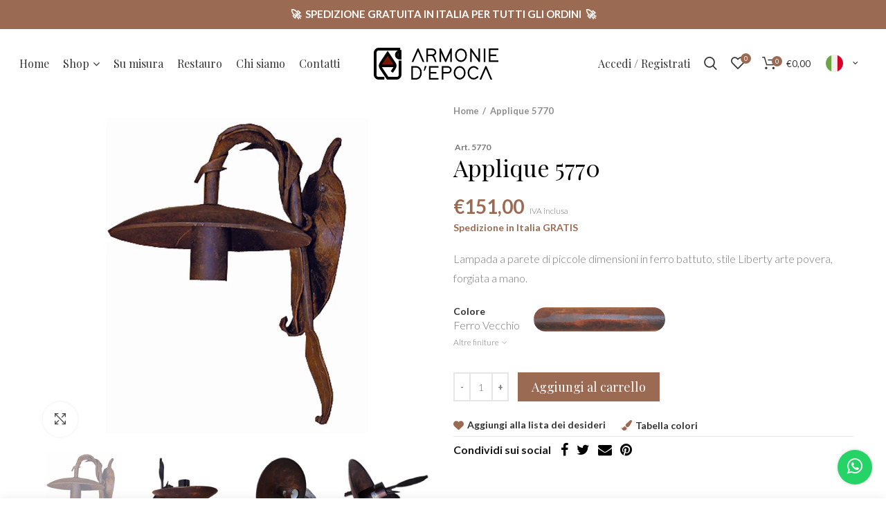

--- FILE ---
content_type: text/html; charset=utf-8
request_url: https://armoniedepoca.com/products/applique-5770-wall-light-5770
body_size: 50722
content:
<!doctype html>
<!--[if IE 8]><html class="no-js lt-ie9" lang="en"> <![endif]-->
<!--[if IE 9 ]><html class="ie9 no-js"> <![endif]-->
<!--[if (gt IE 9)|!(IE)]><!--> <html class="no-js"> <!--<![endif]-->
<head> 
  <script type="text/javascript">
  window.isense_gdpr_privacy_policy_text = "Cookie Policy";
  window.isense_gdpr_accept_button_text = "Accetta tutti";
  window.isense_gdpr_close_button_text = "Chiudere";
  window.isense_gdpr_reject_button_text = "Rifiuta tutti";
  window.isense_gdpr_change_cookies_text = "Scopri di più e personalizza";
  window.isense_gdpr_text = "Questo sito Web utilizza i cookie per assicurarti la migliore esperienza sul nostro sito Web.";

  window.isense_gdpr_strict_cookies_checkbox = "Cookie Strettamente Richiesti";
  window.isense_gdpr_strict_cookies_text = "Questi cookie sono necessari per il funzionamento del sito Web e non possono essere disattivati. Tali cookie sono impostati solo in risposta ad azioni da te effettuate come lingua, valuta, sessione di accesso, preferenze sulla privacy. Puoi impostare il tuo browser per bloccare questi cookie, ma ciò potrebbe influire sul modo in cui funziona il nostro sito.";

  window.isense_gdpr_analytics_cookies_checkbox = "Analisi e Statistiche";
  window.isense_gdpr_analytics_cookies_text = "Questi cookie ci consentono di misurare il traffico dei visitatori e vedere le sorgenti di traffico raccogliendo informazioni in set di dati. Ci aiutano anche a capire quali prodotti e azioni sono più popolari di altri.";

  window.isense_gdpr_marketing_cookies_checkbox = "Marketing e Retargeting";
  window.isense_gdpr_marketing_cookies_text = "Questi cookie sono generalmente impostati dai nostri partner di marketing e pubblicità. Possono essere utilizzati da loro per creare un profilo di tuo interesse e successivamente mostrarti annunci pertinenti. Se non consenti questi cookie non sperimenterai annunci mirati per i tuoi interessi.";

  window.isense_gdpr_functionality_cookies_checkbox = "Cookie Funzionali";
  window.isense_gdpr_functionality_cookies_text = "Questi cookie consentono al nostro sito Web di offrire funzioni aggiuntive e impostazioni personali. Possono essere impostati da noi o da fornitori di servizi di terze parti che abbiamo inserito nelle nostre pagine. Se non si accettano questi cookie, questi o alcuni di questi servizi potrebbero non funzionare correttamente.";

  window.isense_gdpr_popup_header = "Scegli il tipo di cookie che accetti utilizzando";

  
  window.isense_gdpr_popup_description = "";
  

  window.isense_gdpr_dismiss_button_text = "Chiudere";

  window.isense_gdpr_accept_selected_button_text = "Accetta Selezionato";
  window.isense_gdpr_accept_all_button_text = "Accettare Tutti";
  window.isense_gdpr_reject_all_button_text = "Rifiuta Tutti";

  window.isense_gdpr_data_collection_text = "*Facendo clic sui pulsanti sopra, do il mio consenso alla raccolta del mio IP e della mia email (se registrato). Per maggiori informazioni controlla la <a href='https://armonie-depoca.myshopify.com/pages/gdpr-compliance'>Conformità al GDPR</a>";
  
    window.isense_gdpr_cookie__ab = "Questo cookie è generalmente fornito da Shopify e viene utilizzato in connessione con l'accesso alla vista amministratore di una piattaforma di negozio online.";
    window.isense_gdpr_cookie__orig_referrer = "Questo cookie è generalmente fornito da Shopify e viene utilizzato per tracciare le pagine di destinazione.";
    window.isense_gdpr_cookie_identity_state = "Questo cookie è generalmente fornito da Shopify e viene utilizzato in connessione con l'autenticazione del cliente.";
    window.isense_gdpr_cookie_identity_customer_account_number = "Questo cookie è generalmente fornito da Shopify e viene utilizzato in connessione con l'autenticazione del cliente.";
    window.isense_gdpr_cookie__landing_page = "Questo cookie è generalmente fornito da Shopify e viene utilizzato per tracciare le pagine di destinazione.";
    window.isense_gdpr_cookie__secure_session_id = "Questo cookie è generalmente fornito da Shopify e viene utilizzato per tracciare la sessione di un utente attraverso il processo di checkout in più fasi e mantenere collegati i dettagli dell'ordine, del pagamento e della spedizione.";
    window.isense_gdpr_cookie_cart = "Questo cookie è generalmente fornito da Shopify e viene utilizzato in connessione con un carrello.";
    window.isense_gdpr_cookie_cart_sig = "Questo cookie è generalmente fornito da Shopify e viene utilizzato in connessione con il checkout. Viene utilizzato per verificare l'integrità del carrello e per garantire l'esecuzione di alcune operazioni del carrello.";
    window.isense_gdpr_cookie_cart_ts = "Questo cookie è generalmente fornito da Shopify e viene utilizzato in connessione con il checkout.";
    window.isense_gdpr_cookie_cart_ver = "Questo cookie è generalmente fornito da Shopify e viene utilizzato in connessione con il carrello.";
    window.isense_gdpr_cookie_cart_currency = "Questo cookie è generalmente fornito da Shopify e viene impostato dopo il completamento di un checkout per garantire che i nuovi carrelli siano nella stessa valuta dell'ultimo checkout.";
    window.isense_gdpr_cookie_tracked_start_checkout = "Questo cookie è generalmente fornito da Shopify e viene utilizzato in connessione con il checkout.";
    window.isense_gdpr_cookie_storefront_digest = "Questo cookie è generalmente fornito da Shopify e memorizza un riassunto della password della vetrina, consentendo ai commercianti di visualizzare in anteprima la propria vetrina mentre è protetta da password.";
    window.isense_gdpr_cookie_checkout_token = "Questo cookie è generalmente fornito da Shopify e viene utilizzato in connessione con un servizio di pagamento.";
    window.isense_gdpr_cookie__shopify_m = "Questo cookie è generalmente fornito da Shopify e viene utilizzato per gestire le impostazioni sulla privacy dei clienti.";
    window.isense_gdpr_cookie__shopify_tm = "Questo cookie è generalmente fornito da Shopify e viene utilizzato per gestire le impostazioni sulla privacy dei clienti.";
    window.isense_gdpr_cookie__shopify_tw = "Questo cookie è generalmente fornito da Shopify e viene utilizzato per gestire le impostazioni sulla privacy dei clienti.";
    window.isense_gdpr_cookie__tracking_consent = "Questo cookie è generalmente fornito da Shopify e viene utilizzato per memorizzare le preferenze di un utente se un commerciante ha impostato regole sulla privacy nella regione del visitatore.";
    window.isense_gdpr_cookie_secure_customer_sig = "Questo cookie è generalmente fornito da Shopify e viene utilizzato in connessione con l'accesso di un cliente.";
    window.isense_gdpr_cookie__shopify_y = "Questo cookie è associato alla suite di analisi di Shopify.";
    window.isense_gdpr_cookie_customer_auth_provider = "Questo cookie è associato alla suite di analisi di Shopify.";
    window.isense_gdpr_cookie_customer_auth_session_created_at = "Questo cookie è associato alla suite di analisi di Shopify.";
    window.isense_gdpr_cookie__y = "";
    window.isense_gdpr_cookie__shopify_s = "Questo cookie è associato alla suite di analisi di Shopify.";
    window.isense_gdpr_cookie__shopify_fs = "Questo cookie è associato alla suite di analisi di Shopify.";
    window.isense_gdpr_cookie__ga = "Questo nome di cookie è associato a Google Universal Analytics.";
    window.isense_gdpr_cookie__gid = "Questo nome di cookie è associato a Google Universal Analytics.";
    window.isense_gdpr_cookie__gat = "Questo nome di cookie è associato a Google Universal Analytics.";
    window.isense_gdpr_cookie__shopify_sa_t = "Questo cookie è associato alla suite di analisi di Shopify in materia di marketing e referral.";
    window.isense_gdpr_cookie__shopify_sa_p = "Questo cookie è associato alla suite di analisi di Shopify in materia di marketing e referral.";
    window.isense_gdpr_cookie_IDE = "Questo dominio è di proprietà di Doubleclick (Google). L'attività principale è: Doubleclick è lo scambio pubblicitario di Google con offerte in tempo reale.";
    window.isense_gdpr_cookie__s = "";
    window.isense_gdpr_cookie_GPS = "Questo cookie è associato a YouTube che raccoglie i dati dell'utente tramite video incorporati nei siti Web, che vengono aggregati con i dati del profilo di altri servizi di Google al fine di visualizzare pubblicità mirata ai visitatori del Web su un'ampia gamma di siti Web propri e di altri.";
    window.isense_gdpr_cookie_PREF = "Questo cookie, che può essere impostato da Google o Doubleclick, può essere utilizzato dai partner pubblicitari per costruire un profilo di interessi per mostrare annunci pertinenti su altri siti.";
    window.isense_gdpr_cookie_BizoID = "Si tratta di un cookie di prima parte di Microsoft MSN per abilitare il contenuto basato sull'utente.";
    window.isense_gdpr_cookie__fbp = "Utilizzato da Facebook per fornire una serie di prodotti pubblicitari come le offerte in tempo reale di inserzionisti di terze parti.";
    window.isense_gdpr_cookie___adroll = "Questo cookie è associato ad AdRoll";
    window.isense_gdpr_cookie___adroll_v4 = "Questo cookie è associato ad AdRoll";
    window.isense_gdpr_cookie___adroll_fpc = "Questo cookie è associato ad AdRoll";
    window.isense_gdpr_cookie___ar_v4 = "Questo cookie è associato ad AdRoll";
    window.isense_gdpr_cookie_cookieconsent_preferences_disabled = "Questo cookie è associato all'app GDPR/CCPA + Cookie Management e viene utilizzato per memorizzare il consenso del cliente.";
    window.isense_gdpr_cookie_cookieconsent_status = "Questo cookie è associato all'app GDPR/CCPA + Cookie Management e viene utilizzato per memorizzare il consenso del cliente.";
    window.isense_gdpr_cookie_no_info = "Non ci sono ancora informazioni su questo cookie.";
</script>
  <!-- Basic page needs ================================================== -->
  <meta charset="utf-8">  
  <meta http-equiv="Content-Type" content="text/html; charset=utf-8"> 
  <link rel="shortcut icon" href="//armoniedepoca.com/cdn/shop/t/6/assets/favicon.png?v=132786477047639665201670085175" type="image/png" /> 
  
  <title>Applique 5770 | Wall light 5770 - Armonie d&#39;Epoca</title>
  

  
  <meta name="description" content="Lampada a parete di piccole dimensioni in ferro battuto, stile Liberty arte povera, forgiata a mano. Prodotto artigianale realizzato in Italia, particolarmente adatto per ville di campagna, casali in pietra e rustici, agriturismi e country houses, cascine, residenze d&#39; epoca, masserie, masi. Portalampada in plastica ri">
  

  <!-- Helpers ================================================== -->
  <!-- /snippets/social-meta-tags.liquid -->


  <meta property="og:type" content="product">
  <meta property="og:title" content="Applique 5770 | Wall light 5770">
  
  <meta property="og:image" content="http://armoniedepoca.com/cdn/shop/products/5770_2_grande.jpg?v=1640084660">
  <meta property="og:image:secure_url" content="https://armoniedepoca.com/cdn/shop/products/5770_2_grande.jpg?v=1640084660">
  
  <meta property="og:image" content="http://armoniedepoca.com/cdn/shop/products/20210219_113555_2_grande.jpg?v=1640084666">
  <meta property="og:image:secure_url" content="https://armoniedepoca.com/cdn/shop/products/20210219_113555_2_grande.jpg?v=1640084666">
  
  <meta property="og:image" content="http://armoniedepoca.com/cdn/shop/products/20210219_113601_2_grande.jpg?v=1640084666">
  <meta property="og:image:secure_url" content="https://armoniedepoca.com/cdn/shop/products/20210219_113601_2_grande.jpg?v=1640084666">
  
  <meta property="og:price:amount" content="151,00">
  <meta property="og:price:currency" content="EUR">


  <meta property="og:description" content="Lampada a parete di piccole dimensioni in ferro battuto, stile Liberty arte povera, forgiata a mano. Prodotto artigianale realizzato in Italia, particolarmente adatto per ville di campagna, casali in pietra e rustici, agriturismi e country houses, cascine, residenze d&#39; epoca, masserie, masi. Portalampada in plastica ri">

  <meta property="og:url" content="https://armoniedepoca.com/products/applique-5770-wall-light-5770">
  <meta property="og:site_name" content="Armonie d&#39;Epoca">





<meta name="twitter:card" content="summary">

  <meta name="twitter:title" content="Applique 5770 | Wall light 5770">
  <meta name="twitter:description" content="Lampada a parete di piccole dimensioni in ferro battuto, stile Liberty arte povera, forgiata a mano. Prodotto artigianale realizzato in Italia, particolarmente adatto per ville di campagna, casali in pietra e rustici, agriturismi e country houses, cascine, residenze d&#39; epoca, masserie, masi. Portalampada in plastica rivestito in ferro, finitura in ferro vecchio realizzata con prodotti antiruggine da esterno e finita con cere antichizzanti color ruggine. Essendo eseguita a mano può avere differenti tonalità tra un prodotto e l’altro. É possibile sopraverniciare il prodotto con qualsiasi vernice o trattamento. [lang2] Wall lamp of small dimensions, liberty style and poor style in wrought iron, forged by hand. Handcrafted product made in Italy, particularly suitable for country villas, stone farmhouses, cottages, country houses, period residences, farms. Iron-coated plastic lamp holder, old iron finish made with anti-rust products for outdoor use and finished with">
  <meta name="twitter:image" content="https://armoniedepoca.com/cdn/shop/products/5770_2_medium.jpg?v=1640084660">
  <meta name="twitter:image:width" content="240">
  <meta name="twitter:image:height" content="240">


  <link rel="canonical" href="https://armoniedepoca.com/products/applique-5770-wall-light-5770"> 
  
  <meta name="viewport" content="width=device-width, initial-scale=1, minimum-scale=1, maximum-scale=1" />
  
  <meta name="theme-color" content="">
  <link href="//armoniedepoca.com/cdn/shop/t/6/assets/bootstrap.min.css?v=58221731202380851321632479983" rel="stylesheet" type="text/css" media="all" />
  <!-- CSS ==================================================+ -->
  
  <link href="//armoniedepoca.com/cdn/shop/t/6/assets/custom-style.css?v=31326962963632050041687426740" rel="stylesheet" type="text/css" media="all" />
  <link href="//armoniedepoca.com/cdn/shop/t/6/assets/woodmart.css?v=17988835539178055051632479983" rel="stylesheet" type="text/css" media="all" /> 
  <link href="//armoniedepoca.com/cdn/shop/t/6/assets/font-awesome.min.css?v=113312282277748132781632479983" rel="stylesheet" type="text/css" media="all" /> 
  <link href="//armoniedepoca.com/cdn/shop/t/6/assets/owl.carousel.min.css?v=145426782246919001381632479983" rel="stylesheet" type="text/css" media="all" /> 
  <link href="//armoniedepoca.com/cdn/shop/t/6/assets/magnific-popup.css?v=90148344948437341381632479985" rel="stylesheet" type="text/css" media="all" /> 
  <link href="//armoniedepoca.com/cdn/shop/t/6/assets/styles.scss.css?v=102133633377291358071632479986" rel="stylesheet" type="text/css" media="all" /> 
  <link href="//armoniedepoca.com/cdn/shop/t/6/assets/photoswipe.css?v=163803283482332198031632479985" rel="stylesheet" type="text/css" media="all" /> 
  
  <link href="//armoniedepoca.com/cdn/shop/t/6/assets/slick.css?v=125232003112979732261632479983" rel="stylesheet" type="text/css" media="all" /> 
  <link href="//armoniedepoca.com/cdn/shop/t/6/assets/threesixty.css?v=128411023847657240841632479985" rel="stylesheet" type="text/css" media="all" /> 
   
  <link href="//armoniedepoca.com/cdn/shop/t/6/assets/animate.css?v=46562366335879635691632479985" rel="stylesheet" type="text/css" media="all" /> 
  <link href="//armoniedepoca.com/cdn/shop/t/6/assets/color-config.scss.css?v=97828038646805008041669630792" rel="stylesheet" type="text/css" media="all" /> 
  <!-- Header hook for plugins ================================================== -->
  <script>window.performance && window.performance.mark && window.performance.mark('shopify.content_for_header.start');</script><meta id="shopify-digital-wallet" name="shopify-digital-wallet" content="/56286642355/digital_wallets/dialog">
<meta name="shopify-checkout-api-token" content="561068fc4a18bc1922f384334399a59e">
<link rel="alternate" hreflang="x-default" href="https://armoniedepoca.com/products/applique-5770-wall-light-5770">
<link rel="alternate" hreflang="it" href="https://armoniedepoca.com/products/applique-5770-wall-light-5770">
<link rel="alternate" hreflang="en" href="https://armoniedepoca.com/en/products/applique-5770-wall-light-5770">
<link rel="alternate" type="application/json+oembed" href="https://armoniedepoca.com/products/applique-5770-wall-light-5770.oembed">
<script async="async" src="/checkouts/internal/preloads.js?locale=it-IT"></script>
<link rel="preconnect" href="https://shop.app" crossorigin="anonymous">
<script async="async" src="https://shop.app/checkouts/internal/preloads.js?locale=it-IT&shop_id=56286642355" crossorigin="anonymous"></script>
<script id="apple-pay-shop-capabilities" type="application/json">{"shopId":56286642355,"countryCode":"IT","currencyCode":"EUR","merchantCapabilities":["supports3DS"],"merchantId":"gid:\/\/shopify\/Shop\/56286642355","merchantName":"Armonie d'Epoca","requiredBillingContactFields":["postalAddress","email","phone"],"requiredShippingContactFields":["postalAddress","email","phone"],"shippingType":"shipping","supportedNetworks":["visa","maestro","masterCard","amex"],"total":{"type":"pending","label":"Armonie d'Epoca","amount":"1.00"},"shopifyPaymentsEnabled":true,"supportsSubscriptions":true}</script>
<script id="shopify-features" type="application/json">{"accessToken":"561068fc4a18bc1922f384334399a59e","betas":["rich-media-storefront-analytics"],"domain":"armoniedepoca.com","predictiveSearch":true,"shopId":56286642355,"locale":"it"}</script>
<script>var Shopify = Shopify || {};
Shopify.shop = "armonie-depoca.myshopify.com";
Shopify.locale = "it";
Shopify.currency = {"active":"EUR","rate":"1.0"};
Shopify.country = "IT";
Shopify.theme = {"name":"armoniedepoca-shopify-custom-theme\/production","id":127601606835,"schema_name":"Woodmart","schema_version":"1.4","theme_store_id":null,"role":"main"};
Shopify.theme.handle = "null";
Shopify.theme.style = {"id":null,"handle":null};
Shopify.cdnHost = "armoniedepoca.com/cdn";
Shopify.routes = Shopify.routes || {};
Shopify.routes.root = "/";</script>
<script type="module">!function(o){(o.Shopify=o.Shopify||{}).modules=!0}(window);</script>
<script>!function(o){function n(){var o=[];function n(){o.push(Array.prototype.slice.apply(arguments))}return n.q=o,n}var t=o.Shopify=o.Shopify||{};t.loadFeatures=n(),t.autoloadFeatures=n()}(window);</script>
<script>
  window.ShopifyPay = window.ShopifyPay || {};
  window.ShopifyPay.apiHost = "shop.app\/pay";
  window.ShopifyPay.redirectState = null;
</script>
<script id="shop-js-analytics" type="application/json">{"pageType":"product"}</script>
<script defer="defer" async type="module" src="//armoniedepoca.com/cdn/shopifycloud/shop-js/modules/v2/client.init-shop-cart-sync_B0kkjBRt.it.esm.js"></script>
<script defer="defer" async type="module" src="//armoniedepoca.com/cdn/shopifycloud/shop-js/modules/v2/chunk.common_AgTufRUD.esm.js"></script>
<script type="module">
  await import("//armoniedepoca.com/cdn/shopifycloud/shop-js/modules/v2/client.init-shop-cart-sync_B0kkjBRt.it.esm.js");
await import("//armoniedepoca.com/cdn/shopifycloud/shop-js/modules/v2/chunk.common_AgTufRUD.esm.js");

  window.Shopify.SignInWithShop?.initShopCartSync?.({"fedCMEnabled":true,"windoidEnabled":true});

</script>
<script>
  window.Shopify = window.Shopify || {};
  if (!window.Shopify.featureAssets) window.Shopify.featureAssets = {};
  window.Shopify.featureAssets['shop-js'] = {"shop-cart-sync":["modules/v2/client.shop-cart-sync_XOjUULQV.it.esm.js","modules/v2/chunk.common_AgTufRUD.esm.js"],"init-fed-cm":["modules/v2/client.init-fed-cm_CFGyCp6W.it.esm.js","modules/v2/chunk.common_AgTufRUD.esm.js"],"shop-button":["modules/v2/client.shop-button_D8PBjgvE.it.esm.js","modules/v2/chunk.common_AgTufRUD.esm.js"],"shop-cash-offers":["modules/v2/client.shop-cash-offers_UU-Uz0VT.it.esm.js","modules/v2/chunk.common_AgTufRUD.esm.js","modules/v2/chunk.modal_B6cKP347.esm.js"],"init-windoid":["modules/v2/client.init-windoid_DoFDvLIZ.it.esm.js","modules/v2/chunk.common_AgTufRUD.esm.js"],"shop-toast-manager":["modules/v2/client.shop-toast-manager_B4ykeoIZ.it.esm.js","modules/v2/chunk.common_AgTufRUD.esm.js"],"init-shop-email-lookup-coordinator":["modules/v2/client.init-shop-email-lookup-coordinator_CSPRSD92.it.esm.js","modules/v2/chunk.common_AgTufRUD.esm.js"],"init-shop-cart-sync":["modules/v2/client.init-shop-cart-sync_B0kkjBRt.it.esm.js","modules/v2/chunk.common_AgTufRUD.esm.js"],"avatar":["modules/v2/client.avatar_BTnouDA3.it.esm.js"],"pay-button":["modules/v2/client.pay-button_CPiJlQ5G.it.esm.js","modules/v2/chunk.common_AgTufRUD.esm.js"],"init-customer-accounts":["modules/v2/client.init-customer-accounts_C_Urp9Ri.it.esm.js","modules/v2/client.shop-login-button_BPreIq_c.it.esm.js","modules/v2/chunk.common_AgTufRUD.esm.js","modules/v2/chunk.modal_B6cKP347.esm.js"],"init-shop-for-new-customer-accounts":["modules/v2/client.init-shop-for-new-customer-accounts_Yq_StG--.it.esm.js","modules/v2/client.shop-login-button_BPreIq_c.it.esm.js","modules/v2/chunk.common_AgTufRUD.esm.js","modules/v2/chunk.modal_B6cKP347.esm.js"],"shop-login-button":["modules/v2/client.shop-login-button_BPreIq_c.it.esm.js","modules/v2/chunk.common_AgTufRUD.esm.js","modules/v2/chunk.modal_B6cKP347.esm.js"],"init-customer-accounts-sign-up":["modules/v2/client.init-customer-accounts-sign-up_DwpZPwLB.it.esm.js","modules/v2/client.shop-login-button_BPreIq_c.it.esm.js","modules/v2/chunk.common_AgTufRUD.esm.js","modules/v2/chunk.modal_B6cKP347.esm.js"],"shop-follow-button":["modules/v2/client.shop-follow-button_DF4PngeR.it.esm.js","modules/v2/chunk.common_AgTufRUD.esm.js","modules/v2/chunk.modal_B6cKP347.esm.js"],"checkout-modal":["modules/v2/client.checkout-modal_oq8wp8Y_.it.esm.js","modules/v2/chunk.common_AgTufRUD.esm.js","modules/v2/chunk.modal_B6cKP347.esm.js"],"lead-capture":["modules/v2/client.lead-capture_gcFup1jy.it.esm.js","modules/v2/chunk.common_AgTufRUD.esm.js","modules/v2/chunk.modal_B6cKP347.esm.js"],"shop-login":["modules/v2/client.shop-login_DiId8eKP.it.esm.js","modules/v2/chunk.common_AgTufRUD.esm.js","modules/v2/chunk.modal_B6cKP347.esm.js"],"payment-terms":["modules/v2/client.payment-terms_DTfZn2x7.it.esm.js","modules/v2/chunk.common_AgTufRUD.esm.js","modules/v2/chunk.modal_B6cKP347.esm.js"]};
</script>
<script>(function() {
  var isLoaded = false;
  function asyncLoad() {
    if (isLoaded) return;
    isLoaded = true;
    var urls = ["\/\/cdn.secomapp.com\/promotionpopup\/cdn\/allshops\/armonie-depoca\/1626716786.js?shop=armonie-depoca.myshopify.com"];
    for (var i = 0; i < urls.length; i++) {
      var s = document.createElement('script');
      s.type = 'text/javascript';
      s.async = true;
      s.src = urls[i];
      var x = document.getElementsByTagName('script')[0];
      x.parentNode.insertBefore(s, x);
    }
  };
  if(window.attachEvent) {
    window.attachEvent('onload', asyncLoad);
  } else {
    window.addEventListener('load', asyncLoad, false);
  }
})();</script>
<script id="__st">var __st={"a":56286642355,"offset":3600,"reqid":"7f57c584-2fde-4042-b5d8-3e9b951d475a-1768603846","pageurl":"armoniedepoca.com\/products\/applique-5770-wall-light-5770","u":"e3374bbf48ec","p":"product","rtyp":"product","rid":7010373599411};</script>
<script>window.ShopifyPaypalV4VisibilityTracking = true;</script>
<script id="captcha-bootstrap">!function(){'use strict';const t='contact',e='account',n='new_comment',o=[[t,t],['blogs',n],['comments',n],[t,'customer']],c=[[e,'customer_login'],[e,'guest_login'],[e,'recover_customer_password'],[e,'create_customer']],r=t=>t.map((([t,e])=>`form[action*='/${t}']:not([data-nocaptcha='true']) input[name='form_type'][value='${e}']`)).join(','),a=t=>()=>t?[...document.querySelectorAll(t)].map((t=>t.form)):[];function s(){const t=[...o],e=r(t);return a(e)}const i='password',u='form_key',d=['recaptcha-v3-token','g-recaptcha-response','h-captcha-response',i],f=()=>{try{return window.sessionStorage}catch{return}},m='__shopify_v',_=t=>t.elements[u];function p(t,e,n=!1){try{const o=window.sessionStorage,c=JSON.parse(o.getItem(e)),{data:r}=function(t){const{data:e,action:n}=t;return t[m]||n?{data:e,action:n}:{data:t,action:n}}(c);for(const[e,n]of Object.entries(r))t.elements[e]&&(t.elements[e].value=n);n&&o.removeItem(e)}catch(o){console.error('form repopulation failed',{error:o})}}const l='form_type',E='cptcha';function T(t){t.dataset[E]=!0}const w=window,h=w.document,L='Shopify',v='ce_forms',y='captcha';let A=!1;((t,e)=>{const n=(g='f06e6c50-85a8-45c8-87d0-21a2b65856fe',I='https://cdn.shopify.com/shopifycloud/storefront-forms-hcaptcha/ce_storefront_forms_captcha_hcaptcha.v1.5.2.iife.js',D={infoText:'Protetto da hCaptcha',privacyText:'Privacy',termsText:'Termini'},(t,e,n)=>{const o=w[L][v],c=o.bindForm;if(c)return c(t,g,e,D).then(n);var r;o.q.push([[t,g,e,D],n]),r=I,A||(h.body.append(Object.assign(h.createElement('script'),{id:'captcha-provider',async:!0,src:r})),A=!0)});var g,I,D;w[L]=w[L]||{},w[L][v]=w[L][v]||{},w[L][v].q=[],w[L][y]=w[L][y]||{},w[L][y].protect=function(t,e){n(t,void 0,e),T(t)},Object.freeze(w[L][y]),function(t,e,n,w,h,L){const[v,y,A,g]=function(t,e,n){const i=e?o:[],u=t?c:[],d=[...i,...u],f=r(d),m=r(i),_=r(d.filter((([t,e])=>n.includes(e))));return[a(f),a(m),a(_),s()]}(w,h,L),I=t=>{const e=t.target;return e instanceof HTMLFormElement?e:e&&e.form},D=t=>v().includes(t);t.addEventListener('submit',(t=>{const e=I(t);if(!e)return;const n=D(e)&&!e.dataset.hcaptchaBound&&!e.dataset.recaptchaBound,o=_(e),c=g().includes(e)&&(!o||!o.value);(n||c)&&t.preventDefault(),c&&!n&&(function(t){try{if(!f())return;!function(t){const e=f();if(!e)return;const n=_(t);if(!n)return;const o=n.value;o&&e.removeItem(o)}(t);const e=Array.from(Array(32),(()=>Math.random().toString(36)[2])).join('');!function(t,e){_(t)||t.append(Object.assign(document.createElement('input'),{type:'hidden',name:u})),t.elements[u].value=e}(t,e),function(t,e){const n=f();if(!n)return;const o=[...t.querySelectorAll(`input[type='${i}']`)].map((({name:t})=>t)),c=[...d,...o],r={};for(const[a,s]of new FormData(t).entries())c.includes(a)||(r[a]=s);n.setItem(e,JSON.stringify({[m]:1,action:t.action,data:r}))}(t,e)}catch(e){console.error('failed to persist form',e)}}(e),e.submit())}));const S=(t,e)=>{t&&!t.dataset[E]&&(n(t,e.some((e=>e===t))),T(t))};for(const o of['focusin','change'])t.addEventListener(o,(t=>{const e=I(t);D(e)&&S(e,y())}));const B=e.get('form_key'),M=e.get(l),P=B&&M;t.addEventListener('DOMContentLoaded',(()=>{const t=y();if(P)for(const e of t)e.elements[l].value===M&&p(e,B);[...new Set([...A(),...v().filter((t=>'true'===t.dataset.shopifyCaptcha))])].forEach((e=>S(e,t)))}))}(h,new URLSearchParams(w.location.search),n,t,e,['guest_login'])})(!0,!0)}();</script>
<script integrity="sha256-4kQ18oKyAcykRKYeNunJcIwy7WH5gtpwJnB7kiuLZ1E=" data-source-attribution="shopify.loadfeatures" defer="defer" src="//armoniedepoca.com/cdn/shopifycloud/storefront/assets/storefront/load_feature-a0a9edcb.js" crossorigin="anonymous"></script>
<script crossorigin="anonymous" defer="defer" src="//armoniedepoca.com/cdn/shopifycloud/storefront/assets/shopify_pay/storefront-65b4c6d7.js?v=20250812"></script>
<script data-source-attribution="shopify.dynamic_checkout.dynamic.init">var Shopify=Shopify||{};Shopify.PaymentButton=Shopify.PaymentButton||{isStorefrontPortableWallets:!0,init:function(){window.Shopify.PaymentButton.init=function(){};var t=document.createElement("script");t.src="https://armoniedepoca.com/cdn/shopifycloud/portable-wallets/latest/portable-wallets.it.js",t.type="module",document.head.appendChild(t)}};
</script>
<script data-source-attribution="shopify.dynamic_checkout.buyer_consent">
  function portableWalletsHideBuyerConsent(e){var t=document.getElementById("shopify-buyer-consent"),n=document.getElementById("shopify-subscription-policy-button");t&&n&&(t.classList.add("hidden"),t.setAttribute("aria-hidden","true"),n.removeEventListener("click",e))}function portableWalletsShowBuyerConsent(e){var t=document.getElementById("shopify-buyer-consent"),n=document.getElementById("shopify-subscription-policy-button");t&&n&&(t.classList.remove("hidden"),t.removeAttribute("aria-hidden"),n.addEventListener("click",e))}window.Shopify?.PaymentButton&&(window.Shopify.PaymentButton.hideBuyerConsent=portableWalletsHideBuyerConsent,window.Shopify.PaymentButton.showBuyerConsent=portableWalletsShowBuyerConsent);
</script>
<script data-source-attribution="shopify.dynamic_checkout.cart.bootstrap">document.addEventListener("DOMContentLoaded",(function(){function t(){return document.querySelector("shopify-accelerated-checkout-cart, shopify-accelerated-checkout")}if(t())Shopify.PaymentButton.init();else{new MutationObserver((function(e,n){t()&&(Shopify.PaymentButton.init(),n.disconnect())})).observe(document.body,{childList:!0,subtree:!0})}}));
</script>
<link id="shopify-accelerated-checkout-styles" rel="stylesheet" media="screen" href="https://armoniedepoca.com/cdn/shopifycloud/portable-wallets/latest/accelerated-checkout-backwards-compat.css" crossorigin="anonymous">
<style id="shopify-accelerated-checkout-cart">
        #shopify-buyer-consent {
  margin-top: 1em;
  display: inline-block;
  width: 100%;
}

#shopify-buyer-consent.hidden {
  display: none;
}

#shopify-subscription-policy-button {
  background: none;
  border: none;
  padding: 0;
  text-decoration: underline;
  font-size: inherit;
  cursor: pointer;
}

#shopify-subscription-policy-button::before {
  box-shadow: none;
}

      </style>

<script>window.performance && window.performance.mark && window.performance.mark('shopify.content_for_header.end');</script>
  <!-- /snippets/oldIE-js.liquid -->


<!--[if lt IE 9]>
<script src="//cdnjs.cloudflare.com/ajax/libs/html5shiv/3.7.2/html5shiv.min.js" type="text/javascript"></script>
<script src="//armoniedepoca.com/cdn/shop/t/6/assets/respond.min.js?v=52248677837542619231632479985" type="text/javascript"></script>
<link href="//armoniedepoca.com/cdn/shop/t/6/assets/respond-proxy.html" id="respond-proxy" rel="respond-proxy" />
<link href="//armoniedepoca.com/search?q=4643a57cad791081f5caa88b6a63013f" id="respond-redirect" rel="respond-redirect" />
<script src="//armoniedepoca.com/search?q=4643a57cad791081f5caa88b6a63013f" type="text/javascript"></script>
<![endif]-->


 
  <script src="//armoniedepoca.com/cdn/shop/t/6/assets/vendor.js?v=113621509916466055761632479985" type="text/javascript"></script>
  <script src="//armoniedepoca.com/cdn/shop/t/6/assets/bootstrap.min.js?v=135618559580299884151632479983" type="text/javascript"></script> 
  
<link href="//fonts.googleapis.com/css?family=Lato:300italic,400italic,500italic,600italic,700italic,800italic,700,300,600,800,400,500&amp;subset=cyrillic-ext,greek-ext,latin,latin-ext,cyrillic,greek,vietnamese" rel='stylesheet' type='text/css'><link href="//fonts.googleapis.com/css?family=Playfair Display:300italic,400italic,500italic,600italic,700italic,800italic,700,300,600,800,400,500&amp;subset=cyrillic-ext,greek-ext,latin,latin-ext,cyrillic,greek,vietnamese" rel='stylesheet' type='text/css'><link href="//fonts.googleapis.com/css?family=Playfair Display:300italic,400italic,500italic,600italic,700italic,800italic,700,300,600,800,400,500&amp;subset=cyrillic-ext,greek-ext,latin,latin-ext,cyrillic,greek,vietnamese" rel='stylesheet' type='text/css'><link href="//fonts.googleapis.com/css?family=Playfair Display:300italic,400italic,500italic,600italic,700italic,800italic,700,300,600,800,400,500&amp;subset=cyrillic-ext,greek-ext,latin,latin-ext,cyrillic,greek,vietnamese" rel='stylesheet' type='text/css'><link href="//fonts.googleapis.com/css?family=Lato:300italic,400italic,500italic,600italic,700italic,800italic,700,300,600,800,400,500&amp;subset=cyrillic-ext,greek-ext,latin,latin-ext,cyrillic,greek,vietnamese" rel='stylesheet' type='text/css'>
<link href="//fonts.googleapis.com/css?family=Playfair Display:300italic,400italic,500italic,600italic,700italic,800italic,700,300,600,800,400,500&amp;subset=cyrillic-ext,greek-ext,latin,latin-ext,cyrillic,greek,vietnamese" rel='stylesheet' type='text/css'><script type="text/javascript">
    var productsObj = {}; 
    var swatch_color_type = 1; 
    var product_swatch_size = 'size-small';
    var asset_url = '//armoniedepoca.com/cdn/shop/t/6/assets//?v=4602';
    var money_format = '<span class="money">€{{amount_with_comma_separator}}</span>';
    var multi_language = true;
    var OSName="Unknown OS";
    if (navigator.appVersion.indexOf("Win")!=-1) OSName="Windows";
    if (navigator.appVersion.indexOf("Mac")!=-1) OSName="Mac OS X";
    if (navigator.appVersion.indexOf("X11")!=-1) OSName="UNIX";
    if (navigator.appVersion.indexOf("Linux")!=-1) OSName="Linux";
    $('html').addClass('platform-'+OSName);
  </script> 
  <script src="//armoniedepoca.com/cdn/shop/t/6/assets/lang2.js?v=73585080966497398051643394681" type="text/javascript"></script>
<script>
  var translator = {
    current_lang : jQuery.cookie("language"),
    init: function() {
      translator.updateStyling();	 
      translator.updateLangSwitcher();
    },
    updateStyling: function() {
        var style;
        if (translator.isLang2()) {
          style = "<style>*[data-translate] {visibility:hidden} .lang1 {display:none}</style>";          
        } else {
          style = "<style>*[data-translate] {visibility:visible} .lang2 {display:none}</style>";
        }
        jQuery('head').append(style);
    },
    updateLangSwitcher: function() { 
      if (translator.isLang2()) {
        jQuery(".menu-item-type-language .woodmart-nav-link").removeClass('active');
        jQuery(".menu-item-type-language .woodmart-nav-link.lang-2").addClass("active");
      }
    },
    getTextToTranslate: function(selector) {
      var result = window.lang2;
      var params;
      if (selector.indexOf("|") > 0) {
        var devideList = selector.split("|");
        selector = devideList[0];
        params = devideList[1].split(",");
      }

      var selectorArr = selector.split('.');
      if (selectorArr) {
        for (var i = 0; i < selectorArr.length; i++) {
            result = result[selectorArr[i]];
        }
      } else {
        result = result[selector];
      }
      if (result && result.one && result.other) {
        var countEqual1 = true;
        for (var i = 0; i < params.length; i++) {
          if (params[i].indexOf("count") >= 0) {
            variables = params[i].split(":");
            if (variables.length>1) {
              var count = variables[1];
              if (count > 1) {
                countEqual1 = false;
              }
            }
          }
        } 
        if (countEqual1) {
          result = result.one;
        } else {
          result = result.other;
        }
      } 
      
      if (params && params.length>0) {
        result = result.replace(/{{\s*/g, "{{");
        result = result.replace(/\s*}}/g, "}}");
        for (var i = 0; i < params.length; i++) {
          variables = params[i].split(":");
          if (variables.length>1) {
            result = result.replace("{{"+variables[0]+"}}", variables[1]);
          }          
        }
      }
      

      return result;
    },
    isLang2: function() {
      return translator.current_lang && translator.current_lang == 2;
    }, 
    doTranslate: function(blockSelector) {
      if (translator.isLang2()) {
        jQuery(blockSelector + " [data-translate]").each(function(e) {          
          var item = jQuery(this);
          var selector = item.attr("data-translate");
          var text = translator.getTextToTranslate(selector); 
          if (item.attr("translate-item")) {
            var attribute = item.attr("translate-item");
            if (attribute == 'blog-date-author') {
              item.html(text);
            } else if (attribute!="") {            
              item.attr(attribute,text);
            }
          } else if (item.is("input")) { 
            if(item.is("input[type=search]")){
            	item.attr("placeholder", text);
            }else{
            	item.val(text);
            }
            
          } else {
            item.text(text);
          }
          item.css("visibility","visible");
        });
      }
    }   
  };
  translator.init(); 
  jQuery(document).ready(function() {     
    jQuery('.select-language a').on('click', function(){ 
      var value = jQuery(this).data('lang');
      jQuery.cookie('language', value, {expires:10, path:'/'});
      location.reload();
    });
  	translator.doTranslate("body");
  });
</script>
  <style>
    
    .single-product-content .product-options .selector-wrapper {
      display: none;
    }
     
    .main-header .site-logo a{
    margin-right: 15px;
    margin-left: 15px;
}

.woodmart-shopping-cart .woodmart-cart-subtotal .amount { 
    font-size: 13px; 
}   
.slideshow-section .container {max-width: 100%;}
.slideshow-section .content_slideshow h4 {
    font-size: 80px;
    line-height: 100px;
    font-weight: 400;
    margin-bottom: 28px;
} 

.slideshow-section .owl-dots {
    bottom: 30px;
    max-width: 1200px;
    text-align: left;
    margin: 0 auto;
}
.slideshow-section .owl-dots .owl-dot {
    position: relative;
    width: auto;
    margin-right: 30px;
    opacity: 0.5;
    margin-top: 0;
}
.slideshow-section .owl-dots .owl-dot.active,.slideshow-section .owl-dots .owl-dot:hover {
    opacity: 1;
}
.slideshow-section .owl-dots .owl-dot span, .slideshow-section .owl-dots .owl-dot.active span {
    border: none;
    font-size: 16px;
    background: none;
    font-weight: 600;
    color: #000;
    text-align: center;
    transition: color .2s;
    display: inline-block; 
    margin: 0 10px 0 0;
    width: auto;
    height: auto;
    vertical-align: middle;
    line-height: 1;
}
.slideshow-section .owl-dots .owl-dot:after {
    content: '';
    background-color: #000;
    height: 2px;
    width: 25px;
    transition: all .15s;
    display: inline-block;
    vertical-align: middle;
}
.slideshow-section .owl-dots .owl-dot.active:after, .slideshow-section .owl-dots .owl-dot:hover:after { 
    width: 50px;
}


.feature-categories .category-grid-item .category-image {text-align:center;}
.feature-categories .owl-carousel .owl-item img {
width:auto;
display:inline-block;
}
.cat-design-alt .category-image-wrapp {box-shadow: none;}
.vc_custom_1524936980392 {
border-bottom: 1px solid rgba(129,129,129,0.2) !important;
padding-bottom: 3vh !important;
}
.vc_custom_1525055647388 .vc_custom_1510888023959 {
padding-top: 0 !important;
}
.vc_custom_1525055647388 .vc_custom_1510821023959, .vc_custom_1525055647388 .vc_custom_1510836900999 {
margin-bottom: 0 !important;
}
.vc_custom_1525055647388 .vc_custom_1510836900999 {
    padding-top: 10vh !important;
    padding-bottom: 6vh !important;
}
.vc_custom_1524864238311 { 
border-bottom-width: 1px !important;
    border-bottom-color: rgba(129,129,129,0.2) !important;
    border-bottom-style: solid !important;
}
@media (min-width: 1200px) {
.banner-title-extra-large .banner-title {
    font-size: 2.3vw;
} 
}
@media (max-width: 1199px) {
 .slideshow-section .content_slideshow h4 {
    font-size: 64px;
    line-height: 74px; 
    margin-bottom: 20px;
}
}
@media(max-width: 1024px){
.slideshow-section img {min-height: 660px;} 
.slideshow-section .content_slideshow h4 {
    font-size: 44px;
    line-height: 54px; 
    margin-bottom: 20px;
}
.vc_custom_1525055647388 #woodmart-text-block-id1-1525055647388 .woodmart-text-block {
    font-size: 14px;
    line-height: 24px;
}
.vc_custom_1525055647388 #woodmart-text-block-id2-1525055647388 .woodmart-text-block {
    font-size: 30px;
    line-height: 40px;
}
.vc_custom_1525055647388 .vc_col-sm-5 {width: 100%;}
.vc_custom_1525055647388 .vc_col-sm-7 {display: none !important;}
}
.vc_custom_1525060548974 .woodmart-title-width-100 {width: 90%;margin: 0 auto;}
.vc_custom_1525060548974 .woodmart-title-width-90 .woodmart-title-container {max-width: 100% !important;}
.vc_custom_1525060548974 #woodmart-text-block-id1-1525060548974 .woodmart-text-block {
    font-size: 14px;
    line-height: 24px; 
}
.vc_custom_1525060548974 #woodmart-text-block-id2-1525060548974 .woodmart-text-block {
    font-size: 36px;
    line-height: 46px; 
    margin-bottom: 20px;
}
.vc_custom_1525060548974 #woodmart-text-block-id4-1525060548974 .woodmart-text-block {
    font-size: 16px;
    line-height: 26px;
}
#shopify-section-footer-subscribe-social .vc_custom_footer-subscribe-social {border:none !important;}
.woodmart-prefooter {
padding-top: 40px;
padding-bottom: 20px;
}
#shopify-section-footer-subscribe-social .vc_custom_footer-subscribe-social .vc_column_container .border-inner {
padding-top: 0 !important;
padding-bottom: 0 
 !important;
}
@media(max-width: 767px){
.slideshow-section img {min-height: 560px;} 
.slideshow-section .content_slideshow h4 {
    font-size: 29px;
    line-height: 37px; 
    margin-bottom: 20px;
}
.slideshow-section .content_slideshow .btn {
    font-size: 11px;
    padding: 5px 10px;
}
.slideshow-section .content_slideshow .btn{
    font-size: 11px;
}
.slideshow-section .content_slideshow .btn-size-default{ 
    padding: 7px 10px;
}
.slideshow-section .content_slideshow .btn-style-bordered.btn-size-default{ 
    padding: 5px 10px;
}
}

.main-nav .item-level-0 a {
  text-transform: initial;
  letter-spacing: 0;
}

.woodmart-header-links ul li a {
  text-transform: initial;
  letter-spacing: 0;
}

.slideshow-section .content_slideshow {
	background-color: rgba(0, 0, 0, .7);
	padding: 20px 40px 40px 40px;
}

.slideshow-section .content_slideshow h4 {
	font-size: 60px;
    line-height: 66px;
margin-bottom: 25px;
}

.slideshow-section .content_slideshow h4:after {
	display: block;
	content: " ";
	background-color: #9A6A52;
	width: 15%;
	height: 3px;
        margin: 25px 0;
}

.btn {
	font-family: 'Playfair Display', serif;
	font-size: 18px !important;
        font-weight: 400;
	text-transform: initial;
}

.slideshow-section .content_slideshow p {
	font-weight: 300 !important;
	margin-bottom: 25px !important;
}

.language-selector-custom {
	background-color: transparent !important;
	height: 50px;
	border: none;
}

.language-selector-custom .container {
	width: 100% !important;
	padding: 0;
}

.language-selector-custom .topbar-content .menu-item-type-language a img {
	height: 25px;
	width: auto;
}

.language-selector-custom .topbar-content .menu-item-type-language a span {
	display: none;
}

.language-selector-custom .topbar-content .topbar-menu {
	padding: 0;
}

.language-selector-custom .topbar-content .menu-item-type-language a:after {
	color: #000000;
}

.language-selector-custom .topbar-content .menu-item-type-language .woodmart-nav-link {
	padding-top: 2px;
}

.button-centered {
  display: block !important;
  margin: 0 auto;
}

.main-titles-font-size {
  font-size: 48px !important;
  line-height: 1.1 !important;
}

.button-margin {
  margin-top: 30px;
}

.woodmart-title-style-simple .liner-continer {
  padding-bottom: 25px;
}

.woodmart-title-style-simple .liner-continer {
  margin-bottom: 25px;
}

.woodmart-title-style-simple .liner-continer:after {
  width: 70px;
  height: 4px;
  background-color: #9A6A52;
}

.woodmart-title-style-simple .after-line-center {
  margin-bottom: 0;
  padding-bottom: 0;
}

.woodmart-title-style-simple .after-line-center:after {
  position: inherit;
  top: inherit;
  left: inherit;
  display: block;
  margin: 25px auto;
}

.no-margin-bottom {
  margin-bottom: 0;
}

.categories-style-masonry .category-grid-item .hover-mask {
	left: 0;
	right: 0;
        bottom: 0;
	background-color: #0000007a;
}

.categories-style-masonry .category-grid-item .hover-mask .category-title {
    font-size: 26px;
	text-transform: inherit;
    background-color: #0000007a;
    color: #FFFFFF;
	width: 100%;
    padding: 5px 20px 7px 20px;
    line-height: 1.1;
}

.categories-style-masonry .category-grid-item .hover-mask .more-products {
    color: #FFFFFF;
    margin-bottom: 5px;
    margin-top: -5px;
    padding: 0 20px;   
}

.padding-left {
  padding-left: 30px;
}

.float-right {
  float: right;
}

.box-with-background {
  background-color: #000000b0;
  padding: 30px;
}

.btn-white-text-custom {
  color: #FFFFFF !important;
}

.promo-banner-wrapper .content-banner {
   background-color: #0000008c;
   padding: 30px;
}

.promo-banner-wrapper .wrapper-content-banner {
	padding: 0;
}

.promo-banner-wrapper .banner-btn-wrapper {
	padding: 0 30px 30px 30px;
}

.footer-widget .logo {
  max-width: 280px;
}

.footer-sidebar {
	padding: 90px 0 30px 0;
}

.copyrights-wrapper {
  background-color: #191919;
  border: none;
}

.footer-column-1 p {
  margin: 35px 0;
}

.footer-column-1 a span {
  font-family: 'Playfair display', serif;
  font-size: 20px;
  color: #FFFFFF;
}

.footer-column-1 a:hover span {
  text-decoration: underline;
}

.footer-column-1 .footer-icon {
  width: 40px;
  text-align: center;
  margin-right: 30px;
  color: #9A6A52;
  font-size: 36px;
  vertical-align: -5px;
}
.footer-column-3 li a {
  font-family: 'Playfair display', serif;
  font-size: 20px;
  color: #FFFFFF !important;
}

.footer-column-3 li a:hover {
  text-decoration: underline;
}

.footer-column-3 .menu {
  padding-top: 110px;
}

.footer-column-4 li a {
  font-family: 'Playfair display', serif;
  font-size: 20px;
  color: #FFFFFF !important;
}

.footer-column-4 li a:hover {
  text-decoration: underline;
}

.footer-column-4 .menu {
  padding-top: 110px;
}

.rm-two-col-row {
  display: grid;
  grid-template-columns: 50% 50%;
  grid-template-rows: auto;
}

.rm-two-col-row .rm-left-column {
  grid-column: 1;
}

.rm-two-col-row .rm-right-column {
  grid-column: 2;
}

.rm-two-col-row img {
  grid-column: 2;
}

.single-product-content .single-breadcrumbs-wrapper .single-breadcrumbs .shopify-breadcrumb {
	text-transform: uppercase;
}

.single-product-content .single-breadcrumbs-wrapper .single-breadcrumbs .shopify-breadcrumb a, .shopify-breadcrumb .breadcrumb-last {
	color: #9a6a52;
  font-family: 'Lato', sans-serif;
}

.single-product-page .spr-badge-starrating {
	margin-right: 8px;
}

.single-product-page .spr-badge-caption {
	font-size: 12px;
}

.product-image-summary .shopify-product-details__short-description {
    margin-bottom: 15px;
}
.single-product-content .product-options .swatch input:checked+label:last-child:after {
	border-color: #9a6a52 !important;
}

.price .amount {
    font-family: 'Lato', sans-serif;
}

.product-image-summary .summary-inner&gt;.price-box, .product-image-summary .woodmart-scroll-content&gt;.price-box {
  font-size: 26px;
}

.rm-custom-masonry {
    display: flex;
    flex-flow: row wrap;
    width: 100%;
    margin: 0 0 -10px 0;
    padding: 0 15px;
}

.rm-custom-padding-top {
  padding-top: 0 !important;
}

.header-sticky-real.act-scroll .site-logo img {
    max-width: 130px;
}

.rm-custom-image-box {
    height: 48vh;
}

.rm-custom-image-box .main-wrapp-img, .rm-custom-image-box .main-wrapp-img .banner-image {
    height: 100%;
}

.rm-custom-image-box .main-wrapp-img .banner-image img {
    object-fit: cover;
    height: 100%;
}

.header-sticky-real.act-scroll .site-logo img {
    max-width: 140px;
}

.rm-custom-image-box .content-banner {
    padding: 20px 20px 16px 20px;
}

.rm-custom-image-box .banner-title-wrap .banner-subtitle {
    font-size: 26px;
    font-weight: 300;
}

.rm-mt-30 {
  margin-top: 30px;
}

.shopify-product-gallery .shopify-product-gallery__image img {
    height: 500px;
    object-fit: contain;
}

.shopify-product-gallery .product-image-thumbnail img {
  height: 142px;
  object-fit: contain;
}

html {
  scroll-behavior: smooth;
}
    
  </style>  
<link rel="dns-prefetch" href="https://cdn.secomapp.com/">
<link rel="dns-prefetch" href="https://ajax.googleapis.com/">
<link rel="dns-prefetch" href="https://cdnjs.cloudflare.com/">
<link rel="preload" as="stylesheet" href="//armoniedepoca.com/cdn/shop/t/6/assets/sca-pp.css?v=178374312540912810101632479983">

<link rel="stylesheet" href="//armoniedepoca.com/cdn/shop/t/6/assets/sca-pp.css?v=178374312540912810101632479983">
 <script>
  
    SCAPPLive = {};
  
  SCAPPShop = {};
    
  </script> 
<!-- BEGIN app block: shopify://apps/consentmo-gdpr/blocks/gdpr_cookie_consent/4fbe573f-a377-4fea-9801-3ee0858cae41 -->


<!-- END app block --><!-- BEGIN app block: shopify://apps/t-lab-ai-language-translate/blocks/custom_translations/b5b83690-efd4-434d-8c6a-a5cef4019faf --><!-- BEGIN app snippet: custom_translation_scripts --><script>
(()=>{var o=/\([0-9]+?\)$/,M=/\r?\n|\r|\t|\xa0|\u200B|\u200E|&nbsp;| /g,v=/<\/?[a-z][\s\S]*>/i,t=/^(https?:\/\/|\/\/)[^\s/$.?#].[^\s]*$/i,k=/\{\{\s*([a-zA-Z_]\w*)\s*\}\}/g,p=/\{\{\s*([a-zA-Z_]\w*)\s*\}\}/,r=/^(https:)?\/\/cdn\.shopify\.com\/(.+)\.(png|jpe?g|gif|webp|svgz?|bmp|tiff?|ico|avif)/i,e=/^(https:)?\/\/cdn\.shopify\.com/i,a=/\b(?:https?|ftp)?:?\/\/?[^\s\/]+\/[^\s]+\.(?:png|jpe?g|gif|webp|svgz?|bmp|tiff?|ico|avif)\b/i,I=/url\(['"]?(.*?)['"]?\)/,m="__label:",i=document.createElement("textarea"),u={t:["src","data-src","data-source","data-href","data-zoom","data-master","data-bg","base-src"],i:["srcset","data-srcset"],o:["href","data-href"],u:["href","data-href","data-src","data-zoom"]},g=new Set(["img","picture","button","p","a","input"]),h=16.67,s=function(n){return n.nodeType===Node.ELEMENT_NODE},c=function(n){return n.nodeType===Node.TEXT_NODE};function w(n){return r.test(n.trim())||a.test(n.trim())}function b(n){return(n=>(n=n.trim(),t.test(n)))(n)||e.test(n.trim())}var l=function(n){return!n||0===n.trim().length};function j(n){return i.innerHTML=n,i.value}function T(n){return A(j(n))}function A(n){return n.trim().replace(o,"").replace(M,"").trim()}var _=1e3;function D(n){n=n.trim().replace(M,"").replace(/&amp;/g,"&").replace(/&gt;/g,">").replace(/&lt;/g,"<").trim();return n.length>_?N(n):n}function E(n){return n.trim().toLowerCase().replace(/^https:/i,"")}function N(n){for(var t=5381,r=0;r<n.length;r++)t=(t<<5)+t^n.charCodeAt(r);return(t>>>0).toString(36)}function f(n){for(var t=document.createElement("template"),r=(t.innerHTML=n,["SCRIPT","IFRAME","OBJECT","EMBED","LINK","META"]),e=/^(on\w+|srcdoc|style)$/i,a=document.createTreeWalker(t.content,NodeFilter.SHOW_ELEMENT),i=a.nextNode();i;i=a.nextNode()){var o=i;if(r.includes(o.nodeName))o.remove();else for(var u=o.attributes.length-1;0<=u;--u)e.test(o.attributes[u].name)&&o.removeAttribute(o.attributes[u].name)}return t.innerHTML}function d(n,t,r){void 0===r&&(r=20);for(var e=n,a=0;e&&e.parentElement&&a<r;){for(var i=e.parentElement,o=0,u=t;o<u.length;o++)for(var s=u[o],c=0,l=s.l;c<l.length;c++){var f=l[c];switch(f.type){case"class":for(var d=0,v=i.classList;d<v.length;d++){var p=v[d];if(f.value.test(p))return s.label}break;case"id":if(i.id&&f.value.test(i.id))return s.label;break;case"attribute":if(i.hasAttribute(f.name)){if(!f.value)return s.label;var m=i.getAttribute(f.name);if(m&&f.value.test(m))return s.label}}}e=i,a++}return"unknown"}function y(n,t){var r,e,a;"function"==typeof window.fetch&&"AbortController"in window?(r=new AbortController,e=setTimeout(function(){return r.abort()},3e3),fetch(n,{credentials:"same-origin",signal:r.signal}).then(function(n){return clearTimeout(e),n.ok?n.json():Promise.reject(n)}).then(t).catch(console.error)):((a=new XMLHttpRequest).onreadystatechange=function(){4===a.readyState&&200===a.status&&t(JSON.parse(a.responseText))},a.open("GET",n,!0),a.timeout=3e3,a.send())}function O(){var l=/([^\s]+)\.(png|jpe?g|gif|webp|svgz?|bmp|tiff?|ico|avif)$/i,f=/_(\{width\}x*|\{width\}x\{height\}|\d{3,4}x\d{3,4}|\d{3,4}x|x\d{3,4}|pinco|icon|thumb|small|compact|medium|large|grande|original|master)(_crop_\w+)*(@[2-3]x)*(.progressive)*$/i,d=/^(https?|ftp|file):\/\//i;function r(n){var t,r="".concat(n.path).concat(n.v).concat(null!=(r=n.size)?r:"",".").concat(n.p);return n.m&&(r="".concat(n.path).concat(n.m,"/").concat(n.v).concat(null!=(t=n.size)?t:"",".").concat(n.p)),n.host&&(r="".concat(null!=(t=n.protocol)?t:"","//").concat(n.host).concat(r)),n.g&&(r+=n.g),r}return{h:function(n){var t=!0,r=(d.test(n)||n.startsWith("//")||(t=!1,n="https://example.com"+n),t);n.startsWith("//")&&(r=!1,n="https:"+n);try{new URL(n)}catch(n){return null}var e,a,i,o,u,s,n=new URL(n),c=n.pathname.split("/").filter(function(n){return n});return c.length<1||(a=c.pop(),e=null!=(e=c.pop())?e:null,null===(a=a.match(l)))?null:(s=a[1],a=a[2],i=s.match(f),o=s,(u=null)!==i&&(o=s.substring(0,i.index),u=i[0]),s=0<c.length?"/"+c.join("/")+"/":"/",{protocol:r?n.protocol:null,host:t?n.host:null,path:s,g:n.search,m:e,v:o,size:u,p:a,version:n.searchParams.get("v"),width:n.searchParams.get("width")})},T:r,S:function(n){return(n.m?"/".concat(n.m,"/"):"/").concat(n.v,".").concat(n.p)},M:function(n){return(n.m?"/".concat(n.m,"/"):"/").concat(n.v,".").concat(n.p,"?v=").concat(n.version||"0")},k:function(n,t){return r({protocol:t.protocol,host:t.host,path:t.path,g:t.g,m:t.m,v:t.v,size:n.size,p:t.p,version:t.version,width:t.width})}}}var x,S,C={},H={};function q(p,n){var m=new Map,g=new Map,i=new Map,r=new Map,e=new Map,a=new Map,o=new Map,u=function(n){return n.toLowerCase().replace(/[\s\W_]+/g,"")},s=new Set(n.A.map(u)),c=0,l=!1,f=!1,d=O();function v(n,t,r){s.has(u(n))||n&&t&&(r.set(n,t),l=!0)}function t(n,t){if(n&&n.trim()&&0!==m.size){var r=A(n),e=H[r];if(e&&(p.log("dictionary",'Overlapping text: "'.concat(n,'" related to html: "').concat(e,'"')),t)&&(n=>{if(n)for(var t=h(n.outerHTML),r=t._,e=(t.I||(r=0),n.parentElement),a=0;e&&a<5;){var i=h(e.outerHTML),o=i.I,i=i._;if(o){if(p.log("dictionary","Ancestor depth ".concat(a,": overlap score=").concat(i.toFixed(3),", base=").concat(r.toFixed(3))),r<i)return 1;if(i<r&&0<r)return}e=e.parentElement,a++}})(t))p.log("dictionary",'Skipping text translation for "'.concat(n,'" because an ancestor HTML translation exists'));else{e=m.get(r);if(e)return e;var a=n;if(a&&a.trim()&&0!==g.size){for(var i,o,u,s=g.entries(),c=s.next();!c.done;){var l=c.value[0],f=c.value[1],d=a.trim().match(l);if(d&&1<d.length){i=l,o=f,u=d;break}c=s.next()}if(i&&o&&u){var v=u.slice(1),t=o.match(k);if(t&&t.length===v.length)return t.reduce(function(n,t,r){return n.replace(t,v[r])},o)}}}}return null}function h(n){var r,e,a;return!n||!n.trim()||0===i.size?{I:null,_:0}:(r=D(n),a=0,(e=null)!=(n=i.get(r))?{I:n,_:1}:(i.forEach(function(n,t){-1!==t.indexOf(r)&&(t=r.length/t.length,a<t)&&(a=t,e=n)}),{I:e,_:a}))}function w(n){return n&&n.trim()&&0!==i.size&&(n=D(n),null!=(n=i.get(n)))?n:null}function b(n){if(n&&n.trim()&&0!==r.size){var t=E(n),t=r.get(t);if(t)return t;t=d.h(n);if(t){n=d.M(t).toLowerCase(),n=r.get(n);if(n)return n;n=d.S(t).toLowerCase(),t=r.get(n);if(t)return t}}return null}function T(n){return!n||!n.trim()||0===e.size||void 0===(n=e.get(A(n)))?null:n}function y(n){return!n||!n.trim()||0===a.size||void 0===(n=a.get(E(n)))?null:n}function x(n){var t;return!n||!n.trim()||0===o.size?null:null!=(t=o.get(A(n)))?t:(t=D(n),void 0!==(n=o.get(t))?n:null)}function S(){var n={j:m,D:g,N:i,O:r,C:e,H:a,q:o,L:l,R:c,F:C};return JSON.stringify(n,function(n,t){return t instanceof Map?Object.fromEntries(t.entries()):t})}return{J:function(n,t){v(n,t,m)},U:function(n,t){n&&t&&(n=new RegExp("^".concat(n,"$"),"s"),g.set(n,t),l=!0)},$:function(n,t){var r;n!==t&&(v((r=j(r=n).trim().replace(M,"").trim()).length>_?N(r):r,t,i),c=Math.max(c,n.length))},P:function(n,t){v(n,t,r),(n=d.h(n))&&(v(d.M(n).toLowerCase(),t,r),v(d.S(n).toLowerCase(),t,r))},G:function(n,t){v(n.replace("[img-alt]","").replace(M,"").trim(),t,e)},B:function(n,t){v(n,t,a)},W:function(n,t){f=!0,v(n,t,o)},V:function(){return p.log("dictionary","Translation dictionaries: ",S),i.forEach(function(n,r){m.forEach(function(n,t){r!==t&&-1!==r.indexOf(t)&&(C[t]=A(n),H[t]=r)})}),p.log("dictionary","appliedTextTranslations: ",JSON.stringify(C)),p.log("dictionary","overlappingTexts: ",JSON.stringify(H)),{L:l,Z:f,K:t,X:w,Y:b,nn:T,tn:y,rn:x}}}}function z(n,t,r){function f(n,t){t=n.split(t);return 2===t.length?t[1].trim()?t:[t[0]]:[n]}var d=q(r,t);return n.forEach(function(n){if(n){var c,l=n.name,n=n.value;if(l&&n){if("string"==typeof n)try{c=JSON.parse(n)}catch(n){return void r.log("dictionary","Invalid metafield JSON for "+l,function(){return String(n)})}else c=n;c&&Object.keys(c).forEach(function(e){if(e){var n,t,r,a=c[e];if(a)if(e!==a)if(l.includes("judge"))r=T(e),d.W(r,a);else if(e.startsWith("[img-alt]"))d.G(e,a);else if(e.startsWith("[img-src]"))n=E(e.replace("[img-src]","")),d.P(n,a);else if(v.test(e))d.$(e,a);else if(w(e))n=E(e),d.P(n,a);else if(b(e))r=E(e),d.B(r,a);else if("/"===(n=(n=e).trim())[0]&&"/"!==n[1]&&(r=E(e),d.B(r,a),r=T(e),d.J(r,a)),p.test(e))(s=(r=e).match(k))&&0<s.length&&(t=r.replace(/[-\/\\^$*+?.()|[\]]/g,"\\$&"),s.forEach(function(n){t=t.replace(n,"(.*)")}),d.U(t,a));else if(e.startsWith(m))r=a.replace(m,""),s=e.replace(m,""),d.J(T(s),r);else{if("product_tags"===l)for(var i=0,o=["_",":"];i<o.length;i++){var u=(n=>{if(e.includes(n)){var t=f(e,n),r=f(a,n);if(t.length===r.length)return t.forEach(function(n,t){n!==r[t]&&(d.J(T(n),r[t]),d.J(T("".concat(n,":")),"".concat(r[t],":")))}),{value:void 0}}})(o[i]);if("object"==typeof u)return u.value}var s=T(e);s!==a&&d.J(s,a)}}})}}}),d.V()}function L(y,x){var e=[{label:"judge-me",l:[{type:"class",value:/jdgm/i},{type:"id",value:/judge-me/i},{type:"attribute",name:"data-widget-name",value:/review_widget/i}]}],a=O();function S(r,n,e){n.forEach(function(n){var t=r.getAttribute(n);t&&(t=n.includes("href")?e.tn(t):e.K(t))&&r.setAttribute(n,t)})}function M(n,t,r){var e,a=n.getAttribute(t);a&&((e=i(a=E(a.split("&")[0]),r))?n.setAttribute(t,e):(e=r.tn(a))&&n.setAttribute(t,e))}function k(n,t,r){var e=n.getAttribute(t);e&&(e=((n,t)=>{var r=(n=n.split(",").filter(function(n){return null!=n&&""!==n.trim()}).map(function(n){var n=n.trim().split(/\s+/),t=n[0].split("?"),r=t[0],t=t[1],t=t?t.split("&"):[],e=((n,t)=>{for(var r=0;r<n.length;r++)if(t(n[r]))return n[r];return null})(t,function(n){return n.startsWith("v=")}),t=t.filter(function(n){return!n.startsWith("v=")}),n=n[1];return{url:r,version:e,en:t.join("&"),size:n}}))[0].url;if(r=i(r=n[0].version?"".concat(r,"?").concat(n[0].version):r,t)){var e=a.h(r);if(e)return n.map(function(n){var t=n.url,r=a.h(t);return r&&(t=a.k(r,e)),n.en&&(r=t.includes("?")?"&":"?",t="".concat(t).concat(r).concat(n.en)),t=n.size?"".concat(t," ").concat(n.size):t}).join(",")}})(e,r))&&n.setAttribute(t,e)}function i(n,t){var r=a.h(n);return null===r?null:(n=t.Y(n))?null===(n=a.h(n))?null:a.k(r,n):(n=a.S(r),null===(t=t.Y(n))||null===(n=a.h(t))?null:a.k(r,n))}function A(n,t,r){var e,a,i,o;r.an&&(e=n,a=r.on,u.o.forEach(function(n){var t=e.getAttribute(n);if(!t)return!1;!t.startsWith("/")||t.startsWith("//")||t.startsWith(a)||(t="".concat(a).concat(t),e.setAttribute(n,t))})),i=n,r=u.u.slice(),o=t,r.forEach(function(n){var t,r=i.getAttribute(n);r&&(w(r)?(t=o.Y(r))&&i.setAttribute(n,t):(t=o.tn(r))&&i.setAttribute(n,t))})}function _(t,r){var n,e,a,i,o;u.t.forEach(function(n){return M(t,n,r)}),u.i.forEach(function(n){return k(t,n,r)}),e="alt",a=r,(o=(n=t).getAttribute(e))&&((i=a.nn(o))?n.setAttribute(e,i):(i=a.K(o))&&n.setAttribute(e,i))}return{un:function(n){return!(!n||!s(n)||x.sn.includes((n=n).tagName.toLowerCase())||n.classList.contains("tl-switcher-container")||(n=n.parentNode)&&["SCRIPT","STYLE"].includes(n.nodeName.toUpperCase()))},cn:function(n){if(c(n)&&null!=(t=n.textContent)&&t.trim()){if(y.Z)if("judge-me"===d(n,e,5)){var t=y.rn(n.textContent);if(t)return void(n.textContent=j(t))}var r,t=y.K(n.textContent,n.parentElement||void 0);t&&(r=n.textContent.trim().replace(o,"").trim(),n.textContent=j(n.textContent.replace(r,t)))}},ln:function(n){if(!!l(n.textContent)||!n.innerHTML)return!1;if(y.Z&&"judge-me"===d(n,e,5)){var t=y.rn(n.innerHTML);if(t)return n.innerHTML=f(t),!0}t=y.X(n.innerHTML);return!!t&&(n.innerHTML=f(t),!0)},fn:function(n){var t,r,e,a,i,o,u,s,c,l;switch(S(n,["data-label","title"],y),n.tagName.toLowerCase()){case"span":S(n,["data-tooltip"],y);break;case"a":A(n,y,x);break;case"input":c=u=y,(l=(s=o=n).getAttribute("type"))&&("submit"===l||"button"===l)&&(l=s.getAttribute("value"),c=c.K(l))&&s.setAttribute("value",c),S(o,["placeholder"],u);break;case"textarea":S(n,["placeholder"],y);break;case"img":_(n,y);break;case"picture":for(var f=y,d=n.childNodes,v=0;v<d.length;v++){var p=d[v];if(p.tagName)switch(p.tagName.toLowerCase()){case"source":k(p,"data-srcset",f),k(p,"srcset",f);break;case"img":_(p,f)}}break;case"div":s=l=y,(u=o=c=n)&&(o=o.style.backgroundImage||o.getAttribute("data-bg")||"")&&"none"!==o&&(o=o.match(I))&&o[1]&&(o=o[1],s=s.Y(o))&&(u.style.backgroundImage='url("'.concat(s,'")')),a=c,i=l,["src","data-src","data-bg"].forEach(function(n){return M(a,n,i)}),["data-bgset"].forEach(function(n){return k(a,n,i)}),["data-href"].forEach(function(n){return S(a,[n],i)});break;case"button":r=y,(e=(t=n).getAttribute("value"))&&(r=r.K(e))&&t.setAttribute("value",r);break;case"iframe":e=y,(r=(t=n).getAttribute("src"))&&(e=e.tn(r))&&t.setAttribute("src",e);break;case"video":for(var m=n,g=y,h=["src"],w=0;w<h.length;w++){var b=h[w],T=m.getAttribute(b);T&&(T=g.tn(T))&&m.setAttribute(b,T)}}},getImageTranslation:function(n){return i(n,y)}}}function R(s,c,l){r=c.dn,e=new WeakMap;var r,e,a={add:function(n){var t=Date.now()+r;e.set(n,t)},has:function(n){var t=null!=(t=e.get(n))?t:0;return!(Date.now()>=t&&(e.delete(n),1))}},i=[],o=[],f=[],d=[],u=2*h,v=3*h;function p(n){var t,r,e;n&&(n.nodeType===Node.TEXT_NODE&&s.un(n.parentElement)?s.cn(n):s.un(n)&&(n=n,s.fn(n),t=g.has(n.tagName.toLowerCase())||(t=(t=n).getBoundingClientRect(),r=window.innerHeight||document.documentElement.clientHeight,e=window.innerWidth||document.documentElement.clientWidth,r=t.top<=r&&0<=t.top+t.height,e=t.left<=e&&0<=t.left+t.width,r&&e),a.has(n)||(t?i:o).push(n)))}function m(n){if(l.log("messageHandler","Processing element:",n),s.un(n)){var t=s.ln(n);if(a.add(n),!t){var r=n.childNodes;l.log("messageHandler","Child nodes:",r);for(var e=0;e<r.length;e++)p(r[e])}}}requestAnimationFrame(function n(){for(var t=performance.now();0<i.length;){var r=i.shift();if(r&&!a.has(r)&&m(r),performance.now()-t>=v)break}requestAnimationFrame(n)}),requestAnimationFrame(function n(){for(var t=performance.now();0<o.length;){var r=o.shift();if(r&&!a.has(r)&&m(r),performance.now()-t>=u)break}requestAnimationFrame(n)}),c.vn&&requestAnimationFrame(function n(){for(var t=performance.now();0<f.length;){var r=f.shift();if(r&&s.fn(r),performance.now()-t>=u)break}requestAnimationFrame(n)}),c.pn&&requestAnimationFrame(function n(){for(var t=performance.now();0<d.length;){var r=d.shift();if(r&&s.cn(r),performance.now()-t>=u)break}requestAnimationFrame(n)});var n={subtree:!0,childList:!0,attributes:c.vn,characterData:c.pn};new MutationObserver(function(n){l.log("observer","Observer:",n);for(var t=0;t<n.length;t++){var r=n[t];switch(r.type){case"childList":for(var e=r.addedNodes,a=0;a<e.length;a++)p(e[a]);var i=r.target.childNodes;if(i.length<=10)for(var o=0;o<i.length;o++)p(i[o]);break;case"attributes":var u=r.target;s.un(u)&&u&&f.push(u);break;case"characterData":c.pn&&(u=r.target)&&u.nodeType===Node.TEXT_NODE&&d.push(u)}}}).observe(document.documentElement,n)}void 0===window.TranslationLab&&(window.TranslationLab={}),window.TranslationLab.CustomTranslations=(x=(()=>{var a;try{a=window.localStorage.getItem("tlab_debug_mode")||null}catch(n){a=null}return{log:function(n,t){for(var r=[],e=2;e<arguments.length;e++)r[e-2]=arguments[e];!a||"observer"===n&&"all"===a||("all"===a||a===n||"custom"===n&&"custom"===a)&&(n=r.map(function(n){if("function"==typeof n)try{return n()}catch(n){return"Error generating parameter: ".concat(n.message)}return n}),console.log.apply(console,[t].concat(n)))}}})(),S=null,{init:function(n,t){n&&!n.isPrimaryLocale&&n.translationsMetadata&&n.translationsMetadata.length&&(0<(t=((n,t,r,e)=>{function a(n,t){for(var r=[],e=2;e<arguments.length;e++)r[e-2]=arguments[e];for(var a=0,i=r;a<i.length;a++){var o=i[a];if(o&&void 0!==o[n])return o[n]}return t}var i=window.localStorage.getItem("tlab_feature_options"),o=null;if(i)try{o=JSON.parse(i)}catch(n){e.log("dictionary","Invalid tlab_feature_options JSON",String(n))}var r=a("useMessageHandler",!0,o,i=r),u=a("messageHandlerCooldown",2e3,o,i),s=a("localizeUrls",!1,o,i),c=a("processShadowRoot",!1,o,i),l=a("attributesMutations",!1,o,i),f=a("processCharacterData",!1,o,i),d=a("excludedTemplates",[],o,i),o=a("phraseIgnoreList",[],o,i);return e.log("dictionary","useMessageHandler:",r),e.log("dictionary","messageHandlerCooldown:",u),e.log("dictionary","localizeUrls:",s),e.log("dictionary","processShadowRoot:",c),e.log("dictionary","attributesMutations:",l),e.log("dictionary","processCharacterData:",f),e.log("dictionary","excludedTemplates:",d),e.log("dictionary","phraseIgnoreList:",o),{sn:["html","head","meta","script","noscript","style","link","canvas","svg","g","path","ellipse","br","hr"],locale:n,on:t,gn:r,dn:u,an:s,hn:c,vn:l,pn:f,mn:d,A:o}})(n.locale,n.on,t,x)).mn.length&&t.mn.includes(n.template)||(n=z(n.translationsMetadata,t,x),S=L(n,t),n.L&&(t.gn&&R(S,t,x),window.addEventListener("DOMContentLoaded",function(){function e(n){n=/\/products\/(.+?)(\?.+)?$/.exec(n);return n?n[1]:null}var n,t,r,a;(a=document.querySelector(".cbb-frequently-bought-selector-label-name"))&&"true"!==a.getAttribute("translated")&&(n=e(window.location.pathname))&&(t="https://".concat(window.location.host,"/products/").concat(n,".json"),r="https://".concat(window.location.host).concat(window.Shopify.routes.root,"products/").concat(n,".json"),y(t,function(n){a.childNodes.forEach(function(t){t.textContent===n.product.title&&y(r,function(n){t.textContent!==n.product.title&&(t.textContent=n.product.title,a.setAttribute("translated","true"))})})}),document.querySelectorAll('[class*="cbb-frequently-bought-selector-link"]').forEach(function(t){var n,r;"true"!==t.getAttribute("translated")&&(n=t.getAttribute("href"))&&(r=e(n))&&y("https://".concat(window.location.host).concat(window.Shopify.routes.root,"products/").concat(r,".json"),function(n){t.textContent!==n.product.title&&(t.textContent=n.product.title,t.setAttribute("translated","true"))})}))}))))},getImageTranslation:function(n){return x.log("dictionary","translationManager: ",S),S?S.getImageTranslation(n):null}})})();
</script><!-- END app snippet -->

<script>
  (function() {
    var ctx = {
      locale: 'it',
      isPrimaryLocale: true,
      rootUrl: '',
      translationsMetadata: [{},{"name":"judge-me-product-review","value":null}],
      template: "product",
    };
    var settings = null;
    TranslationLab.CustomTranslations.init(ctx, settings);
  })()
</script>


<!-- END app block --><script src="https://cdn.shopify.com/extensions/019bc798-8961-78a8-a4e0-9b2049d94b6d/consentmo-gdpr-575/assets/consentmo_cookie_consent.js" type="text/javascript" defer="defer"></script>
<link href="https://monorail-edge.shopifysvc.com" rel="dns-prefetch">
<script>(function(){if ("sendBeacon" in navigator && "performance" in window) {try {var session_token_from_headers = performance.getEntriesByType('navigation')[0].serverTiming.find(x => x.name == '_s').description;} catch {var session_token_from_headers = undefined;}var session_cookie_matches = document.cookie.match(/_shopify_s=([^;]*)/);var session_token_from_cookie = session_cookie_matches && session_cookie_matches.length === 2 ? session_cookie_matches[1] : "";var session_token = session_token_from_headers || session_token_from_cookie || "";function handle_abandonment_event(e) {var entries = performance.getEntries().filter(function(entry) {return /monorail-edge.shopifysvc.com/.test(entry.name);});if (!window.abandonment_tracked && entries.length === 0) {window.abandonment_tracked = true;var currentMs = Date.now();var navigation_start = performance.timing.navigationStart;var payload = {shop_id: 56286642355,url: window.location.href,navigation_start,duration: currentMs - navigation_start,session_token,page_type: "product"};window.navigator.sendBeacon("https://monorail-edge.shopifysvc.com/v1/produce", JSON.stringify({schema_id: "online_store_buyer_site_abandonment/1.1",payload: payload,metadata: {event_created_at_ms: currentMs,event_sent_at_ms: currentMs}}));}}window.addEventListener('pagehide', handle_abandonment_event);}}());</script>
<script id="web-pixels-manager-setup">(function e(e,d,r,n,o){if(void 0===o&&(o={}),!Boolean(null===(a=null===(i=window.Shopify)||void 0===i?void 0:i.analytics)||void 0===a?void 0:a.replayQueue)){var i,a;window.Shopify=window.Shopify||{};var t=window.Shopify;t.analytics=t.analytics||{};var s=t.analytics;s.replayQueue=[],s.publish=function(e,d,r){return s.replayQueue.push([e,d,r]),!0};try{self.performance.mark("wpm:start")}catch(e){}var l=function(){var e={modern:/Edge?\/(1{2}[4-9]|1[2-9]\d|[2-9]\d{2}|\d{4,})\.\d+(\.\d+|)|Firefox\/(1{2}[4-9]|1[2-9]\d|[2-9]\d{2}|\d{4,})\.\d+(\.\d+|)|Chrom(ium|e)\/(9{2}|\d{3,})\.\d+(\.\d+|)|(Maci|X1{2}).+ Version\/(15\.\d+|(1[6-9]|[2-9]\d|\d{3,})\.\d+)([,.]\d+|)( \(\w+\)|)( Mobile\/\w+|) Safari\/|Chrome.+OPR\/(9{2}|\d{3,})\.\d+\.\d+|(CPU[ +]OS|iPhone[ +]OS|CPU[ +]iPhone|CPU IPhone OS|CPU iPad OS)[ +]+(15[._]\d+|(1[6-9]|[2-9]\d|\d{3,})[._]\d+)([._]\d+|)|Android:?[ /-](13[3-9]|1[4-9]\d|[2-9]\d{2}|\d{4,})(\.\d+|)(\.\d+|)|Android.+Firefox\/(13[5-9]|1[4-9]\d|[2-9]\d{2}|\d{4,})\.\d+(\.\d+|)|Android.+Chrom(ium|e)\/(13[3-9]|1[4-9]\d|[2-9]\d{2}|\d{4,})\.\d+(\.\d+|)|SamsungBrowser\/([2-9]\d|\d{3,})\.\d+/,legacy:/Edge?\/(1[6-9]|[2-9]\d|\d{3,})\.\d+(\.\d+|)|Firefox\/(5[4-9]|[6-9]\d|\d{3,})\.\d+(\.\d+|)|Chrom(ium|e)\/(5[1-9]|[6-9]\d|\d{3,})\.\d+(\.\d+|)([\d.]+$|.*Safari\/(?![\d.]+ Edge\/[\d.]+$))|(Maci|X1{2}).+ Version\/(10\.\d+|(1[1-9]|[2-9]\d|\d{3,})\.\d+)([,.]\d+|)( \(\w+\)|)( Mobile\/\w+|) Safari\/|Chrome.+OPR\/(3[89]|[4-9]\d|\d{3,})\.\d+\.\d+|(CPU[ +]OS|iPhone[ +]OS|CPU[ +]iPhone|CPU IPhone OS|CPU iPad OS)[ +]+(10[._]\d+|(1[1-9]|[2-9]\d|\d{3,})[._]\d+)([._]\d+|)|Android:?[ /-](13[3-9]|1[4-9]\d|[2-9]\d{2}|\d{4,})(\.\d+|)(\.\d+|)|Mobile Safari.+OPR\/([89]\d|\d{3,})\.\d+\.\d+|Android.+Firefox\/(13[5-9]|1[4-9]\d|[2-9]\d{2}|\d{4,})\.\d+(\.\d+|)|Android.+Chrom(ium|e)\/(13[3-9]|1[4-9]\d|[2-9]\d{2}|\d{4,})\.\d+(\.\d+|)|Android.+(UC? ?Browser|UCWEB|U3)[ /]?(15\.([5-9]|\d{2,})|(1[6-9]|[2-9]\d|\d{3,})\.\d+)\.\d+|SamsungBrowser\/(5\.\d+|([6-9]|\d{2,})\.\d+)|Android.+MQ{2}Browser\/(14(\.(9|\d{2,})|)|(1[5-9]|[2-9]\d|\d{3,})(\.\d+|))(\.\d+|)|K[Aa][Ii]OS\/(3\.\d+|([4-9]|\d{2,})\.\d+)(\.\d+|)/},d=e.modern,r=e.legacy,n=navigator.userAgent;return n.match(d)?"modern":n.match(r)?"legacy":"unknown"}(),u="modern"===l?"modern":"legacy",c=(null!=n?n:{modern:"",legacy:""})[u],f=function(e){return[e.baseUrl,"/wpm","/b",e.hashVersion,"modern"===e.buildTarget?"m":"l",".js"].join("")}({baseUrl:d,hashVersion:r,buildTarget:u}),m=function(e){var d=e.version,r=e.bundleTarget,n=e.surface,o=e.pageUrl,i=e.monorailEndpoint;return{emit:function(e){var a=e.status,t=e.errorMsg,s=(new Date).getTime(),l=JSON.stringify({metadata:{event_sent_at_ms:s},events:[{schema_id:"web_pixels_manager_load/3.1",payload:{version:d,bundle_target:r,page_url:o,status:a,surface:n,error_msg:t},metadata:{event_created_at_ms:s}}]});if(!i)return console&&console.warn&&console.warn("[Web Pixels Manager] No Monorail endpoint provided, skipping logging."),!1;try{return self.navigator.sendBeacon.bind(self.navigator)(i,l)}catch(e){}var u=new XMLHttpRequest;try{return u.open("POST",i,!0),u.setRequestHeader("Content-Type","text/plain"),u.send(l),!0}catch(e){return console&&console.warn&&console.warn("[Web Pixels Manager] Got an unhandled error while logging to Monorail."),!1}}}}({version:r,bundleTarget:l,surface:e.surface,pageUrl:self.location.href,monorailEndpoint:e.monorailEndpoint});try{o.browserTarget=l,function(e){var d=e.src,r=e.async,n=void 0===r||r,o=e.onload,i=e.onerror,a=e.sri,t=e.scriptDataAttributes,s=void 0===t?{}:t,l=document.createElement("script"),u=document.querySelector("head"),c=document.querySelector("body");if(l.async=n,l.src=d,a&&(l.integrity=a,l.crossOrigin="anonymous"),s)for(var f in s)if(Object.prototype.hasOwnProperty.call(s,f))try{l.dataset[f]=s[f]}catch(e){}if(o&&l.addEventListener("load",o),i&&l.addEventListener("error",i),u)u.appendChild(l);else{if(!c)throw new Error("Did not find a head or body element to append the script");c.appendChild(l)}}({src:f,async:!0,onload:function(){if(!function(){var e,d;return Boolean(null===(d=null===(e=window.Shopify)||void 0===e?void 0:e.analytics)||void 0===d?void 0:d.initialized)}()){var d=window.webPixelsManager.init(e)||void 0;if(d){var r=window.Shopify.analytics;r.replayQueue.forEach((function(e){var r=e[0],n=e[1],o=e[2];d.publishCustomEvent(r,n,o)})),r.replayQueue=[],r.publish=d.publishCustomEvent,r.visitor=d.visitor,r.initialized=!0}}},onerror:function(){return m.emit({status:"failed",errorMsg:"".concat(f," has failed to load")})},sri:function(e){var d=/^sha384-[A-Za-z0-9+/=]+$/;return"string"==typeof e&&d.test(e)}(c)?c:"",scriptDataAttributes:o}),m.emit({status:"loading"})}catch(e){m.emit({status:"failed",errorMsg:(null==e?void 0:e.message)||"Unknown error"})}}})({shopId: 56286642355,storefrontBaseUrl: "https://armoniedepoca.com",extensionsBaseUrl: "https://extensions.shopifycdn.com/cdn/shopifycloud/web-pixels-manager",monorailEndpoint: "https://monorail-edge.shopifysvc.com/unstable/produce_batch",surface: "storefront-renderer",enabledBetaFlags: ["2dca8a86"],webPixelsConfigList: [{"id":"shopify-app-pixel","configuration":"{}","eventPayloadVersion":"v1","runtimeContext":"STRICT","scriptVersion":"0450","apiClientId":"shopify-pixel","type":"APP","privacyPurposes":["ANALYTICS","MARKETING"]},{"id":"shopify-custom-pixel","eventPayloadVersion":"v1","runtimeContext":"LAX","scriptVersion":"0450","apiClientId":"shopify-pixel","type":"CUSTOM","privacyPurposes":["ANALYTICS","MARKETING"]}],isMerchantRequest: false,initData: {"shop":{"name":"Armonie d'Epoca","paymentSettings":{"currencyCode":"EUR"},"myshopifyDomain":"armonie-depoca.myshopify.com","countryCode":"IT","storefrontUrl":"https:\/\/armoniedepoca.com"},"customer":null,"cart":null,"checkout":null,"productVariants":[{"price":{"amount":151.0,"currencyCode":"EUR"},"product":{"title":"Applique 5770 | Wall light 5770","vendor":"Armonie d'Epoca","id":"7010373599411","untranslatedTitle":"Applique 5770 | Wall light 5770","url":"\/products\/applique-5770-wall-light-5770","type":"Illuminazione | Lighting"},"id":"41005765230771","image":{"src":"\/\/armoniedepoca.com\/cdn\/shop\/products\/5770_2.jpg?v=1640084660"},"sku":"5770","title":"Ferro Vecchio | Dark Rust Iron","untranslatedTitle":"Ferro Vecchio | Dark Rust Iron"}],"purchasingCompany":null},},"https://armoniedepoca.com/cdn","fcfee988w5aeb613cpc8e4bc33m6693e112",{"modern":"","legacy":""},{"shopId":"56286642355","storefrontBaseUrl":"https:\/\/armoniedepoca.com","extensionBaseUrl":"https:\/\/extensions.shopifycdn.com\/cdn\/shopifycloud\/web-pixels-manager","surface":"storefront-renderer","enabledBetaFlags":"[\"2dca8a86\"]","isMerchantRequest":"false","hashVersion":"fcfee988w5aeb613cpc8e4bc33m6693e112","publish":"custom","events":"[[\"page_viewed\",{}],[\"product_viewed\",{\"productVariant\":{\"price\":{\"amount\":151.0,\"currencyCode\":\"EUR\"},\"product\":{\"title\":\"Applique 5770 | Wall light 5770\",\"vendor\":\"Armonie d'Epoca\",\"id\":\"7010373599411\",\"untranslatedTitle\":\"Applique 5770 | Wall light 5770\",\"url\":\"\/products\/applique-5770-wall-light-5770\",\"type\":\"Illuminazione | Lighting\"},\"id\":\"41005765230771\",\"image\":{\"src\":\"\/\/armoniedepoca.com\/cdn\/shop\/products\/5770_2.jpg?v=1640084660\"},\"sku\":\"5770\",\"title\":\"Ferro Vecchio | Dark Rust Iron\",\"untranslatedTitle\":\"Ferro Vecchio | Dark Rust Iron\"}}]]"});</script><script>
  window.ShopifyAnalytics = window.ShopifyAnalytics || {};
  window.ShopifyAnalytics.meta = window.ShopifyAnalytics.meta || {};
  window.ShopifyAnalytics.meta.currency = 'EUR';
  var meta = {"product":{"id":7010373599411,"gid":"gid:\/\/shopify\/Product\/7010373599411","vendor":"Armonie d'Epoca","type":"Illuminazione | Lighting","handle":"applique-5770-wall-light-5770","variants":[{"id":41005765230771,"price":15100,"name":"Applique 5770 | Wall light 5770 - Ferro Vecchio | Dark Rust Iron","public_title":"Ferro Vecchio | Dark Rust Iron","sku":"5770"}],"remote":false},"page":{"pageType":"product","resourceType":"product","resourceId":7010373599411,"requestId":"7f57c584-2fde-4042-b5d8-3e9b951d475a-1768603846"}};
  for (var attr in meta) {
    window.ShopifyAnalytics.meta[attr] = meta[attr];
  }
</script>
<script class="analytics">
  (function () {
    var customDocumentWrite = function(content) {
      var jquery = null;

      if (window.jQuery) {
        jquery = window.jQuery;
      } else if (window.Checkout && window.Checkout.$) {
        jquery = window.Checkout.$;
      }

      if (jquery) {
        jquery('body').append(content);
      }
    };

    var hasLoggedConversion = function(token) {
      if (token) {
        return document.cookie.indexOf('loggedConversion=' + token) !== -1;
      }
      return false;
    }

    var setCookieIfConversion = function(token) {
      if (token) {
        var twoMonthsFromNow = new Date(Date.now());
        twoMonthsFromNow.setMonth(twoMonthsFromNow.getMonth() + 2);

        document.cookie = 'loggedConversion=' + token + '; expires=' + twoMonthsFromNow;
      }
    }

    var trekkie = window.ShopifyAnalytics.lib = window.trekkie = window.trekkie || [];
    if (trekkie.integrations) {
      return;
    }
    trekkie.methods = [
      'identify',
      'page',
      'ready',
      'track',
      'trackForm',
      'trackLink'
    ];
    trekkie.factory = function(method) {
      return function() {
        var args = Array.prototype.slice.call(arguments);
        args.unshift(method);
        trekkie.push(args);
        return trekkie;
      };
    };
    for (var i = 0; i < trekkie.methods.length; i++) {
      var key = trekkie.methods[i];
      trekkie[key] = trekkie.factory(key);
    }
    trekkie.load = function(config) {
      trekkie.config = config || {};
      trekkie.config.initialDocumentCookie = document.cookie;
      var first = document.getElementsByTagName('script')[0];
      var script = document.createElement('script');
      script.type = 'text/javascript';
      script.onerror = function(e) {
        var scriptFallback = document.createElement('script');
        scriptFallback.type = 'text/javascript';
        scriptFallback.onerror = function(error) {
                var Monorail = {
      produce: function produce(monorailDomain, schemaId, payload) {
        var currentMs = new Date().getTime();
        var event = {
          schema_id: schemaId,
          payload: payload,
          metadata: {
            event_created_at_ms: currentMs,
            event_sent_at_ms: currentMs
          }
        };
        return Monorail.sendRequest("https://" + monorailDomain + "/v1/produce", JSON.stringify(event));
      },
      sendRequest: function sendRequest(endpointUrl, payload) {
        // Try the sendBeacon API
        if (window && window.navigator && typeof window.navigator.sendBeacon === 'function' && typeof window.Blob === 'function' && !Monorail.isIos12()) {
          var blobData = new window.Blob([payload], {
            type: 'text/plain'
          });

          if (window.navigator.sendBeacon(endpointUrl, blobData)) {
            return true;
          } // sendBeacon was not successful

        } // XHR beacon

        var xhr = new XMLHttpRequest();

        try {
          xhr.open('POST', endpointUrl);
          xhr.setRequestHeader('Content-Type', 'text/plain');
          xhr.send(payload);
        } catch (e) {
          console.log(e);
        }

        return false;
      },
      isIos12: function isIos12() {
        return window.navigator.userAgent.lastIndexOf('iPhone; CPU iPhone OS 12_') !== -1 || window.navigator.userAgent.lastIndexOf('iPad; CPU OS 12_') !== -1;
      }
    };
    Monorail.produce('monorail-edge.shopifysvc.com',
      'trekkie_storefront_load_errors/1.1',
      {shop_id: 56286642355,
      theme_id: 127601606835,
      app_name: "storefront",
      context_url: window.location.href,
      source_url: "//armoniedepoca.com/cdn/s/trekkie.storefront.cd680fe47e6c39ca5d5df5f0a32d569bc48c0f27.min.js"});

        };
        scriptFallback.async = true;
        scriptFallback.src = '//armoniedepoca.com/cdn/s/trekkie.storefront.cd680fe47e6c39ca5d5df5f0a32d569bc48c0f27.min.js';
        first.parentNode.insertBefore(scriptFallback, first);
      };
      script.async = true;
      script.src = '//armoniedepoca.com/cdn/s/trekkie.storefront.cd680fe47e6c39ca5d5df5f0a32d569bc48c0f27.min.js';
      first.parentNode.insertBefore(script, first);
    };
    trekkie.load(
      {"Trekkie":{"appName":"storefront","development":false,"defaultAttributes":{"shopId":56286642355,"isMerchantRequest":null,"themeId":127601606835,"themeCityHash":"3532399578664282859","contentLanguage":"it","currency":"EUR","eventMetadataId":"6ecc09cb-f926-47a6-b910-b8c3e6890901"},"isServerSideCookieWritingEnabled":true,"monorailRegion":"shop_domain","enabledBetaFlags":["65f19447"]},"Session Attribution":{},"S2S":{"facebookCapiEnabled":false,"source":"trekkie-storefront-renderer","apiClientId":580111}}
    );

    var loaded = false;
    trekkie.ready(function() {
      if (loaded) return;
      loaded = true;

      window.ShopifyAnalytics.lib = window.trekkie;

      var originalDocumentWrite = document.write;
      document.write = customDocumentWrite;
      try { window.ShopifyAnalytics.merchantGoogleAnalytics.call(this); } catch(error) {};
      document.write = originalDocumentWrite;

      window.ShopifyAnalytics.lib.page(null,{"pageType":"product","resourceType":"product","resourceId":7010373599411,"requestId":"7f57c584-2fde-4042-b5d8-3e9b951d475a-1768603846","shopifyEmitted":true});

      var match = window.location.pathname.match(/checkouts\/(.+)\/(thank_you|post_purchase)/)
      var token = match? match[1]: undefined;
      if (!hasLoggedConversion(token)) {
        setCookieIfConversion(token);
        window.ShopifyAnalytics.lib.track("Viewed Product",{"currency":"EUR","variantId":41005765230771,"productId":7010373599411,"productGid":"gid:\/\/shopify\/Product\/7010373599411","name":"Applique 5770 | Wall light 5770 - Ferro Vecchio | Dark Rust Iron","price":"151.00","sku":"5770","brand":"Armonie d'Epoca","variant":"Ferro Vecchio | Dark Rust Iron","category":"Illuminazione | Lighting","nonInteraction":true,"remote":false},undefined,undefined,{"shopifyEmitted":true});
      window.ShopifyAnalytics.lib.track("monorail:\/\/trekkie_storefront_viewed_product\/1.1",{"currency":"EUR","variantId":41005765230771,"productId":7010373599411,"productGid":"gid:\/\/shopify\/Product\/7010373599411","name":"Applique 5770 | Wall light 5770 - Ferro Vecchio | Dark Rust Iron","price":"151.00","sku":"5770","brand":"Armonie d'Epoca","variant":"Ferro Vecchio | Dark Rust Iron","category":"Illuminazione | Lighting","nonInteraction":true,"remote":false,"referer":"https:\/\/armoniedepoca.com\/products\/applique-5770-wall-light-5770"});
      }
    });


        var eventsListenerScript = document.createElement('script');
        eventsListenerScript.async = true;
        eventsListenerScript.src = "//armoniedepoca.com/cdn/shopifycloud/storefront/assets/shop_events_listener-3da45d37.js";
        document.getElementsByTagName('head')[0].appendChild(eventsListenerScript);

})();</script>
<script
  defer
  src="https://armoniedepoca.com/cdn/shopifycloud/perf-kit/shopify-perf-kit-3.0.4.min.js"
  data-application="storefront-renderer"
  data-shop-id="56286642355"
  data-render-region="gcp-us-east1"
  data-page-type="product"
  data-theme-instance-id="127601606835"
  data-theme-name="Woodmart"
  data-theme-version="1.4"
  data-monorail-region="shop_domain"
  data-resource-timing-sampling-rate="10"
  data-shs="true"
  data-shs-beacon="true"
  data-shs-export-with-fetch="true"
  data-shs-logs-sample-rate="1"
  data-shs-beacon-endpoint="https://armoniedepoca.com/api/collect"
></script>
</head><body id="applique-5770-wall-light-5770" class="page-template-default wrapper-full-width  single-product woodmart-product-design-default woodmart-product-sticky-on menu-style- woodmart-ajax-shop-on  template-product  woodmart-top-bar-on  menu-style-bordered offcanvas-sidebar-mobile offcanvas-sidebar-tablet  woodmart-light btns-shop-light btns-accent-hover-light btns-accent-light btns-shop-hover-light btns-accent-default  btns-shop-default  enable-sticky-header sticky-header-real global-search-full-screen woodmart-header-shop  header-full-width  "> 
  <!-- begin site-header --><div id="shopify-section-mobile-menu" class="shopify-section"><div class="mobile-nav">
  <div class="rm-mobile-menu-logo"><a href="/" class="woodmart-logo woodmart-main-logo" rel="home"><img class="logo" src="//armoniedepoca.com/cdn/shop/t/6/assets/logo-black.svg?v=51639854523333292871632479985" style="width:180px;" alt="Armonie d&#39;Epoca"/></a></div>
  <form role="search" method="get" class="searchform woodmart-ajax-search" action="/search" data-thumbnail="1" data-price="1" data-post-type="product" data-count="15">
    <div>
      <label class="screen-reader-text" for="q"></label>
      <input type="text" class="s" data-translate="general.search.placeholder" placeholder="Cerca un prodotto" value="" name="q" autocomplete="off" style="padding-right: 65px;">
      <input type="hidden" name="post_type" value="product"> 
      <button type="submit" class="searchsubmit" data-translate="general.search.submit">Cerca</button>
    </div>
  </form>
  <div class="search-info-text"><span data-translate="general.search.info_search">Inizia a digitare per trovare il prodotto che stai cercando</span></div>
  <div class="search-results-wrapper">
    <div class="woodmart-scroll has-scrollbar">
      <div class="woodmart-search-results woodmart-scroll-content" tabindex="0">
        <div class="autocomplete-suggestions" style="position: absolute; max-height: 300px; z-index: 9999; width: 308px; display: flex;"></div>
      </div>
    </div>
    <div class="woodmart-search-loader"></div>
  </div><div class="mobile-menu-tab mobile-pages-menu active">
    <div class="menu-mobile-menu-container">
      <ul id="menu-mobile-menu" class="site-mobile-menu"><li class="menu-item menu-item-type-post_type  menu-item-object-page menu-item-1 item-level-0 ">
          <a href="/" class="woodmart-nav-link"> 
             
            <span class="lang1">Home </span>
            <span class="lang2">Home</span>
            
          </a>
        </li><li class="menu-item menu-item-type-post_type  menu-item-has-children menu-item-object-page menu-item-2 item-level-0 ">
          <a href="#" class="woodmart-nav-link">
            <span>  
               
              <span class="lang1">Shop </span>
              <span class="lang2">Shop</span>
              
            </span>
          </a>
          <div class="sub-menu-dropdown color-scheme-dark">
            <div class="container">
              <ul class="sub-menu color-scheme-dark"> 
                  
                
                 
                <li class="menu-item menu-item-type-custom menu-item-object-custom  menu-item-has-children menu-item-1 item-level-1 ">
                  <a href="/collections/illuminazione-lighting" class="woodmart-nav-link">
                    <span>  
                       
                      <span class="lang1">Illuminazione </span>
                      <span class="lang2">Lighting</span>
                      
                    </span>
                  </a>
                  <ul class="sub-sub-menu">
                    
                    <li class="menu-item menu-item-type-post_type menu-item-object-page  menu-item-1 item-level-2 ">
                      <a href="/collections/illuminazione-lighting/Applique-%7C-Applique" class="woodmart-nav-link"> 
                        <span>  
                           
                            <span class="lang1">Applique </span>
                            <span class="lang2">Applique</span>
                          
                        </span>
                      </a>
                    </li>
                    
                    <li class="menu-item menu-item-type-post_type menu-item-object-page  menu-item-2 item-level-2 ">
                      <a href="/collections/illuminazione-lighting/Lampade-a-sospensione-%7C-Suspension-lamps" class="woodmart-nav-link"> 
                        <span>  
                           
                            <span class="lang1">Lampade a sospensione </span>
                            <span class="lang2">Suspension lamps</span>
                          
                        </span>
                      </a>
                    </li>
                    
                    <li class="menu-item menu-item-type-post_type menu-item-object-page  menu-item-3 item-level-2 ">
                      <a href="/collections/illuminazione-lighting/Lampioni-da-giardino-%7C-Garden-lamp-posts" class="woodmart-nav-link"> 
                        <span>  
                           
                            <span class="lang1">Lampioni da giardino </span>
                            <span class="lang2">Garden lamp posts</span>
                          
                        </span>
                      </a>
                    </li>
                    
                    <li class="menu-item menu-item-type-post_type menu-item-object-page  menu-item-4 item-level-2 ">
                      <a href="/collections/illuminazione-lighting/Lampade-da-parete-%7C-Wall-lights" class="woodmart-nav-link"> 
                        <span>  
                           
                            <span class="lang1">Lampade da parete </span>
                            <span class="lang2">Wall lights</span>
                          
                        </span>
                      </a>
                    </li>
                    
                    <li class="menu-item menu-item-type-post_type menu-item-object-page  menu-item-5 item-level-2 ">
                      <a href="/collections/illuminazione-lighting/Lampade-da-terra-%7C-Standing-Lamps" class="woodmart-nav-link"> 
                        <span>  
                           
                            <span class="lang1">Lampade da terra </span>
                            <span class="lang2">Standing lamps</span>
                          
                        </span>
                      </a>
                    </li>
                    
                    <li class="menu-item menu-item-type-post_type menu-item-object-page  menu-item-6 item-level-2 last">
                      <a href="/collections/illuminazione-lighting/Abatjour-%7C-Table-lamps" class="woodmart-nav-link"> 
                        <span>  
                           
                            <span class="lang1">Abatjour </span>
                            <span class="lang2">Table lamps</span>
                          
                        </span>
                      </a>
                    </li>
                    
                  </ul>
                  <span class="icon-sub-menu"></span>
                </li>
                
                  
                
                 
                <li class="menu-item menu-item-type-custom menu-item-object-custom  menu-item-has-children menu-item-2 item-level-1 ">
                  <a href="/collections/accessori-tende-e-corrimano-curtains-accessories-and-handrails" class="woodmart-nav-link">
                    <span>  
                       
                      <span class="lang1">Accessori tende e corrimano </span>
                      <span class="lang2">Curtains accessories and handrails</span>
                      
                    </span>
                  </a>
                  <ul class="sub-sub-menu">
                    
                    <li class="menu-item menu-item-type-post_type menu-item-object-page  menu-item-1 item-level-2 ">
                      <a href="/collections/accessori-tende-e-corrimano-curtains-accessories-and-handrails/Anelli-per-tende-%7C-Curtain-rings" class="woodmart-nav-link"> 
                        <span>  
                           
                            <span class="lang1">Anelli per tende </span>
                            <span class="lang2">Curtain rings</span>
                          
                        </span>
                      </a>
                    </li>
                    
                    <li class="menu-item menu-item-type-post_type menu-item-object-page  menu-item-2 item-level-2 ">
                      <a href="/collections/accessori-tende-e-corrimano-curtains-accessories-and-handrails/Aste-per-tende-complete-di-accessori-%7C-Rods-for-tents-complete-with-accessories" class="woodmart-nav-link"> 
                        <span>  
                           
                            <span class="lang1">Aste per tende complete di accessori </span>
                            <span class="lang2">Rods for tents complete with accessories</span>
                          
                        </span>
                      </a>
                    </li>
                    
                    <li class="menu-item menu-item-type-post_type menu-item-object-page  menu-item-3 item-level-2 ">
                      <a href="/collections/accessori-tende-e-corrimano-curtains-accessories-and-handrails/Aste-doppie-per-tende-%7C-Double-rods-for-curtains" class="woodmart-nav-link"> 
                        <span>  
                           
                            <span class="lang1">Aste doppie per tende </span>
                            <span class="lang2">Double rods for curtains</span>
                          
                        </span>
                      </a>
                    </li>
                    
                    <li class="menu-item menu-item-type-post_type menu-item-object-page  menu-item-4 item-level-2 ">
                      <a href="/collections/accessori-tende-e-corrimano-curtains-accessories-and-handrails/Aste-per-tende-dritte-%7C-Straight-curtain-rods" class="woodmart-nav-link"> 
                        <span>  
                           
                            <span class="lang1">Aste per tende dritte </span>
                            <span class="lang2">Straight curtain rods</span>
                          
                        </span>
                      </a>
                    </li>
                    
                    <li class="menu-item menu-item-type-post_type menu-item-object-page  menu-item-5 item-level-2 ">
                      <a href="/collections/accessori-tende-e-corrimano-curtains-accessories-and-handrails/Corrimano-%7C-Handrail" class="woodmart-nav-link"> 
                        <span>  
                           
                            <span class="lang1">Corrimano </span>
                            <span class="lang2">Handrail</span>
                          
                        </span>
                      </a>
                    </li>
                    
                    <li class="menu-item menu-item-type-post_type menu-item-object-page  menu-item-6 item-level-2 ">
                      <a href="/collections/accessori-tende-e-corrimano-curtains-accessories-and-handrails/Embrasse-%7C-Embrasse" class="woodmart-nav-link"> 
                        <span>  
                           
                            <span class="lang1">Embrasse </span>
                            <span class="lang2">Embrasse</span>
                          
                        </span>
                      </a>
                    </li>
                    
                    <li class="menu-item menu-item-type-post_type menu-item-object-page  menu-item-7 item-level-2 ">
                      <a href="/collections/accessori-tende-e-corrimano-curtains-accessories-and-handrails/Raccoglitende-%7C-Curtain-collector" class="woodmart-nav-link"> 
                        <span>  
                           
                            <span class="lang1">Raccoglitende </span>
                            <span class="lang2">Curtain collector</span>
                          
                        </span>
                      </a>
                    </li>
                    
                    <li class="menu-item menu-item-type-post_type menu-item-object-page  menu-item-8 item-level-2 ">
                      <a href="/collections/accessori-tende-e-corrimano-curtains-accessories-and-handrails/Finali-%7C-Finals" class="woodmart-nav-link"> 
                        <span>  
                           
                            <span class="lang1">Finali </span>
                            <span class="lang2">Finals</span>
                          
                        </span>
                      </a>
                    </li>
                    
                    <li class="menu-item menu-item-type-post_type menu-item-object-page  menu-item-9 item-level-2 ">
                      <a href="/collections/accessori-tende-e-corrimano-curtains-accessories-and-handrails" class="woodmart-nav-link"> 
                        <span>  
                           
                            <span class="lang1">Supporti a parete per corrimano </span>
                            <span class="lang2">Wall bracket for handrails</span>
                          
                        </span>
                      </a>
                    </li>
                    
                    <li class="menu-item menu-item-type-post_type menu-item-object-page  menu-item-10 item-level-2 last">
                      <a href="/collections/accessori-tende-e-corrimano-curtains-accessories-and-handrails" class="woodmart-nav-link"> 
                        <span>  
                           
                            <span class="lang1">Supporti a parete per tende </span>
                            <span class="lang2">Wall bracket for curtains</span>
                          
                        </span>
                      </a>
                    </li>
                    
                  </ul>
                  <span class="icon-sub-menu"></span>
                </li>
                
                  
                
                 
                <li class="menu-item menu-item-type-custom menu-item-object-custom  menu-item-has-children menu-item-3 item-level-1 ">
                  <a href="/collections/arredo-bagno-bathroom-furniture" class="woodmart-nav-link">
                    <span>  
                       
                      <span class="lang1">Arredo bagno </span>
                      <span class="lang2">Bathroom furniture</span>
                      
                    </span>
                  </a>
                  <ul class="sub-sub-menu">
                    
                    <li class="menu-item menu-item-type-post_type menu-item-object-page  menu-item-1 item-level-2 ">
                      <a href="/collections/arredo-bagno-bathroom-furniture/Appendi-abiti-%7C-Hanger" class="woodmart-nav-link"> 
                        <span>  
                           
                            <span class="lang1">Appendi abiti </span>
                            <span class="lang2">Hanger</span>
                          
                        </span>
                      </a>
                    </li>
                    
                    <li class="menu-item menu-item-type-post_type menu-item-object-page  menu-item-2 item-level-2 ">
                      <a href="/collections/arredo-bagno-bathroom-furniture/Cesti-%7C-Baskets" class="woodmart-nav-link"> 
                        <span>  
                           
                            <span class="lang1">Cesti </span>
                            <span class="lang2">Baskets</span>
                          
                        </span>
                      </a>
                    </li>
                    
                    <li class="menu-item menu-item-type-post_type menu-item-object-page  menu-item-3 item-level-2 ">
                      <a href="/collections/arredo-bagno-bathroom-furniture/Mensola-%7C-Shelf" class="woodmart-nav-link"> 
                        <span>  
                           
                            <span class="lang1">Mensola </span>
                            <span class="lang2">Shelf</span>
                          
                        </span>
                      </a>
                    </li>
                    
                    <li class="menu-item menu-item-type-post_type menu-item-object-page  menu-item-4 item-level-2 ">
                      <a href="/collections/arredo-bagno-bathroom-furniture/Mobili-a-giorno-%7C-Furniture-per-day" class="woodmart-nav-link"> 
                        <span>  
                           
                            <span class="lang1">Mobili a giorno </span>
                            <span class="lang2">Furniture per day</span>
                          
                        </span>
                      </a>
                    </li>
                    
                    <li class="menu-item menu-item-type-post_type menu-item-object-page  menu-item-5 item-level-2 ">
                      <a href="/collections/arredo-bagno-bathroom-furniture/Piantana-%7C-Floor-lamp" class="woodmart-nav-link"> 
                        <span>  
                           
                            <span class="lang1">Piantana </span>
                            <span class="lang2">Floor lamp</span>
                          
                        </span>
                      </a>
                    </li>
                    
                    <li class="menu-item menu-item-type-post_type menu-item-object-page  menu-item-6 item-level-2 ">
                      <a href="/collections/arredo-bagno-bathroom-furniture/Porta-asciugamani-%7C-Towel-holder" class="woodmart-nav-link"> 
                        <span>  
                           
                            <span class="lang1">Porta asciugamani </span>
                            <span class="lang2">Towel holder</span>
                          
                        </span>
                      </a>
                    </li>
                    
                    <li class="menu-item menu-item-type-post_type menu-item-object-page  menu-item-7 item-level-2 ">
                      <a href="/collections/arredo-bagno-bathroom-furniture/Porta-cartaigienica-%7C-Wall-hygienic-paper-holder" class="woodmart-nav-link"> 
                        <span>  
                           
                            <span class="lang1">Porta cartaigienica </span>
                            <span class="lang2">Wall hygienic paper holder</span>
                          
                        </span>
                      </a>
                    </li>
                    
                    <li class="menu-item menu-item-type-post_type menu-item-object-page  menu-item-8 item-level-2 ">
                      <a href="/collections/arredo-bagno-bathroom-furniture/Porta-sapone-%7C-Soap-holder" class="woodmart-nav-link"> 
                        <span>  
                           
                            <span class="lang1">Porta sapone </span>
                            <span class="lang2">Soap holder</span>
                          
                        </span>
                      </a>
                    </li>
                    
                    <li class="menu-item menu-item-type-post_type menu-item-object-page  menu-item-9 item-level-2 ">
                      <a href="/collections/arredo-bagno-bathroom-furniture/Porta-spazzolini-%7C-Toothbrush-holder" class="woodmart-nav-link"> 
                        <span>  
                           
                            <span class="lang1">Porta spazzolini </span>
                            <span class="lang2">Toothbrush holder</span>
                          
                        </span>
                      </a>
                    </li>
                    
                    <li class="menu-item menu-item-type-post_type menu-item-object-page  menu-item-10 item-level-2 ">
                      <a href="/collections/arredo-bagno-bathroom-furniture/Porta-scopino-%7C-Toilet-brush-holder" class="woodmart-nav-link"> 
                        <span>  
                           
                            <span class="lang1">Porta scopino </span>
                            <span class="lang2">Toilet brush holder</span>
                          
                        </span>
                      </a>
                    </li>
                    
                    <li class="menu-item menu-item-type-post_type menu-item-object-page  menu-item-11 item-level-2 ">
                      <a href="/collections/arredo-bagno-bathroom-furniture/Specchio-%7C-Mirror" class="woodmart-nav-link"> 
                        <span>  
                           
                            <span class="lang1">Specchio </span>
                            <span class="lang2">Mirror</span>
                          
                        </span>
                      </a>
                    </li>
                    
                    <li class="menu-item menu-item-type-post_type menu-item-object-page  menu-item-12 item-level-2 last">
                      <a href="/collections/arredo-bagno-bathroom-furniture/Tavoli-e-sgabelli-%7C-Tables-and-stools" class="woodmart-nav-link"> 
                        <span>  
                           
                            <span class="lang1">Tavoli e sgabelli </span>
                            <span class="lang2">Tables and stools</span>
                          
                        </span>
                      </a>
                    </li>
                    
                  </ul>
                  <span class="icon-sub-menu"></span>
                </li>
                
                  
                
                 
                <li class="menu-item menu-item-type-custom menu-item-object-custom  menu-item-has-children menu-item-4 item-level-1 ">
                  <a href="/collections/complementi-darredo-furnishing" class="woodmart-nav-link">
                    <span>  
                       
                      <span class="lang1">Complementi d'arredo </span>
                      <span class="lang2">Furnishing</span>
                      
                    </span>
                  </a>
                  <ul class="sub-sub-menu">
                    
                    <li class="menu-item menu-item-type-post_type menu-item-object-page  menu-item-1 item-level-2 ">
                      <a href="/collections/complementi-darredo-furnishing/Accessori-%7C-Accessories" class="woodmart-nav-link"> 
                        <span>  
                           
                            <span class="lang1">Accessori </span>
                            <span class="lang2">Accessories</span>
                          
                        </span>
                      </a>
                    </li>
                    
                    <li class="menu-item menu-item-type-post_type menu-item-object-page  menu-item-2 item-level-2 ">
                      <a href="/collections/complementi-darredo-furnishing/Arredo-camino-%7C-Fireplace-forniture" class="woodmart-nav-link"> 
                        <span>  
                           
                            <span class="lang1">Arredo camino </span>
                            <span class="lang2">Fireplace forniture</span>
                          
                        </span>
                      </a>
                    </li>
                    
                    <li class="menu-item menu-item-type-post_type menu-item-object-page  menu-item-3 item-level-2 ">
                      <a href="/collections/complementi-darredo-furnishing/Arredo-da-esterno-%7C-Outdoor-forniture" class="woodmart-nav-link"> 
                        <span>  
                           
                            <span class="lang1">Arredo da esterno </span>
                            <span class="lang2">Outdoor forniture</span>
                          
                        </span>
                      </a>
                    </li>
                    
                    <li class="menu-item menu-item-type-post_type menu-item-object-page  menu-item-4 item-level-2 ">
                      <a href="/collections/complementi-darredo-furnishing/Asole-Posta-%7C-Mailbox-plaque" class="woodmart-nav-link"> 
                        <span>  
                           
                            <span class="lang1">Asole posta </span>
                            <span class="lang2">Mailbox plaque</span>
                          
                        </span>
                      </a>
                    </li>
                    
                    <li class="menu-item menu-item-type-post_type menu-item-object-page  menu-item-5 item-level-2 ">
                      <a href="/collections/complementi-darredo-furnishing/Coprinterruttori-%7C-Switch-Covers" class="woodmart-nav-link"> 
                        <span>  
                           
                            <span class="lang1">Coprinterruttori </span>
                            <span class="lang2">Switch covers</span>
                          
                        </span>
                      </a>
                    </li>
                    
                    <li class="menu-item menu-item-type-post_type menu-item-object-page  menu-item-6 item-level-2 ">
                      <a href="/collections/complementi-darredo-furnishing/Ganci-%7C-Hooks" class="woodmart-nav-link"> 
                        <span>  
                           
                            <span class="lang1">Ganci </span>
                            <span class="lang2">Hooks</span>
                          
                        </span>
                      </a>
                    </li>
                    
                    <li class="menu-item menu-item-type-post_type menu-item-object-page  menu-item-7 item-level-2 ">
                      <a href="/collections/complementi-darredo-furnishing/Griglie-areazione-%7C-Ventilation-grids" class="woodmart-nav-link"> 
                        <span>  
                           
                            <span class="lang1">Griglie areazione </span>
                            <span class="lang2">Ventilation grids</span>
                          
                        </span>
                      </a>
                    </li>
                    
                    <li class="menu-item menu-item-type-post_type menu-item-object-page  menu-item-8 item-level-2 ">
                      <a href="/collections/complementi-darredo-furnishing/Mensola-%7C-Shelf" class="woodmart-nav-link"> 
                        <span>  
                           
                            <span class="lang1">Mensola </span>
                            <span class="lang2">Shelf</span>
                          
                        </span>
                      </a>
                    </li>
                    
                    <li class="menu-item menu-item-type-post_type menu-item-object-page  menu-item-9 item-level-2 ">
                      <a href="/collections/complementi-darredo-furnishing/Numeri-civici-%7C-House-numbers" class="woodmart-nav-link"> 
                        <span>  
                           
                            <span class="lang1">Numeri civici </span>
                            <span class="lang2">House numbers</span>
                          
                        </span>
                      </a>
                    </li>
                    
                    <li class="menu-item menu-item-type-post_type menu-item-object-page  menu-item-10 item-level-2 ">
                      <a href="/collections/complementi-darredo-furnishing/Oggettistica-da-regalo-%7C-Gift-items" class="woodmart-nav-link"> 
                        <span>  
                           
                            <span class="lang1">Oggettistica da regalo </span>
                            <span class="lang2">Gift items</span>
                          
                        </span>
                      </a>
                    </li>
                    
                    <li class="menu-item menu-item-type-post_type menu-item-object-page  menu-item-11 item-level-2 last">
                      <a href="/collections/complementi-darredo-furnishing/Pulsantiere-%7C-Switchboards" class="woodmart-nav-link"> 
                        <span>  
                           
                            <span class="lang1">Pulsantiere </span>
                            <span class="lang2">Switchboards</span>
                          
                        </span>
                      </a>
                    </li>
                    
                  </ul>
                  <span class="icon-sub-menu"></span>
                </li>
                
                  
                
                
                <li class="menu-item menu-item-type-custom menu-item-object-custom  menu-item-5 item-level-1 last">
                  <a href="/collections/outlet">
                    <span>  
                       
                      <span class="lang1">Outlet </span>
                      <span class="lang2">Outlet</span>
                      
                    </span>
                  </a>
                </li>
                
                
              </ul>
              <span class="icon-sub-menu"></span>
            </div>
          </div>
        </li><li class="menu-item menu-item-type-post_type  menu-item-object-page menu-item-3 item-level-0 ">
          <a href="/pages/progettazione-e-creazione" class="woodmart-nav-link"> 
             
            <span class="lang1">Su misura </span>
            <span class="lang2">Handmade</span>
            
          </a>
        </li><li class="menu-item menu-item-type-post_type  menu-item-object-page menu-item-4 item-level-0 ">
          <a href="/pages/restauro-e-trattamenti" class="woodmart-nav-link"> 
             
            <span class="lang1">Restauro </span>
            <span class="lang2">Restoration</span>
            
          </a>
        </li><li class="menu-item menu-item-type-post_type  menu-item-object-page menu-item-5 item-level-0 ">
          <a href="/pages/chi-siamo" class="woodmart-nav-link"> 
             
            <span class="lang1">Chi siamo </span>
            <span class="lang2">Who we are</span>
            
          </a>
        </li><li class="menu-item menu-item-type-post_type  menu-item-object-page menu-item-6 item-level-0 ">
          <a href="/pages/contatti" class="woodmart-nav-link"> 
             
            <span class="lang1">Contatti </span>
            <span class="lang2">Contacts</span>
            
          </a>
        </li><li class="menu-item menu-item-type-post_type  menu-item-object-page menu-item-7 item-level-0 ">
          <a href="/collections/arredo-furniture/Vasi-%7C-Vases" class="woodmart-nav-link"> 
             
            <span class="lang1">Arredo </span>
            <span class="lang2">Furniture</span>
            
          </a>
        </li><li class="menu-item menu-item-type-post_type  menu-item-object-page menu-item-8 item-level-0 ">
          <a href="/collections/arredo-furniture/Vasi-%7C-Vases" class="woodmart-nav-link"> 
             
            <span class="lang1">Vasi </span>
            <span class="lang2">Vases</span>
            
          </a>
        </li><li class="menu-item menu-item-type-post_type  menu-item-object-page menu-item-9 item-level-0 last">
          <a href="/collections/arredo-bagno-bathroom-furniture/Foglia-%7C-Leaf" class="woodmart-nav-link"> 
             
            <span class="lang1">Foglia </span>
            <span class="lang2">Leaf</span>
            
          </a>
        </li></ul>
        <ul class="site-mobile-menu rm-action-menu">
          <div class="rm-mobile-language-selector"><ul class="select-language clearfix">
  <li><a href="javascript:void(0);" class="active" data-lang="1"><img alt="" src="//armoniedepoca.com/cdn/shop/t/6/assets/flag_icon_1.png?v=23390285983592306181632479984"></a></li>
  <li><a href="javascript:void(0);" data-lang="2"><img alt="" src="//armoniedepoca.com/cdn/shop/t/6/assets/flag_icon_2.png?v=108990141806947407771632479983"></a></li>
</ul>

<script> 
  translator.updateLangSwitcher(); 
  var rm_element_en = document.getElementById('rm-selector').getElementsByClassName('lang-2');
  var rm_element_it = document.getElementById('rm-selector').getElementsByClassName('lang-1');
  if (rm_element_en[0].classList.contains('active')) {
    console.log('siamo in inglese');
    const currentUrl = window.location.href;
    console.log(currentUrl);
    const searchTerm = '/en';
	const indexOfFirst = currentUrl.indexOf(searchTerm);
    console.log(indexOfFirst);
    const pageurl = new URL(location.href);
	pageurl.pathname = '/en' + pageurl.pathname;
	console.log(pageurl.href);
    if ( indexOfFirst == -1){
        window.location.href = pageurl.href;
    }
    

  }
  
  if (rm_element_it[0].classList.contains('active')) {
    console.log('siamo in ita');
    const currentUrl = window.location.href;
    console.log(currentUrl);
    const searchTerm = '/en';
	const indexOfFirst = currentUrl.indexOf(searchTerm);
    console.log(indexOfFirst);
    if ( indexOfFirst != -1){
        window.location = window.location.href.replace('/en', '');
    }
	
  }
  
</script> </div><li class="menu-item item-level-0 menu-item-wishlist">
          <div class="woodmart-wishlist-info-widget">
            <a href="#">
              <span class="wishlist-info-wrap">
                <span class="wishlist-icon">
                  <span class="count">0</span>
                </span>
                <span class="wishlist-label" data-translate="header.settings.wishlist">Lista dei desideri</span> 
              </span>
            </a>
          </div>
        </li><li class="item-level-0 my-account-with-text menu-item-register">
          <a href="/account/login"><span data-translate="header.settings.register">Accedi / Registrati</span></a>
        </li></ul>
    </div>
  </div>
</div>





</div><div class="website-wrapper">  
      
 <div class="topbar-wrapp header-color-light">
  <div class="container">
    <div class="topbar-content">
      <div class="top-bar-left topbar-column">
        
        <div class="topbar-text rm-topbar-text"><span class="lang1">🚀  SPEDIZIONE GRATUITA IN ITALIA PER TUTTI GLI ORDINI  🚀</span>
          <span class="lang2">🚀  SPEDIZIONE GRATUITA IN ITALIA PER TUTTI GLI ORDINI  🚀</span></div>
      </div>
      
    </div>
  </div>
</div>
<script> 
  translator.updateLangSwitcher(); 
</script> <header class="main-header header-has-no-bg  header-shop icons-design-line header-color-dark header-mobile-center" data-sticky-class="header-mobile-center header-color-dark"><div class="container">
  <div class="wrapp-header" style="min-height: 100px;">
    <div class="header-left-side">
      <div class="woodmart-burger-icon mobile-nav-icon">
        <span class="woodmart-burger"></span>
        <span class="woodmart-burger-label" data-translate="header.settings.menu">Menu</span>
      </div>
    </div>
    <div class="site-navigation woodmart-navigation menu-left navigation-style-bordered main-nav">
      <div class="menu-main-navigation-container">
        <ul class="menu">
          <li id="menu-item-1525847061576" class="menu-item menu-item-type-custom menu-item-home item-level-0 menu-item-1525847061576 menu-item-no-children with-offsets">
            <a href="/" class="woodmart-nav-link">
              <span>
                <span class="lang1">Home</span>
                <span class="lang2">Home</span>
              </span>
            </a>
          </li>
        </ul>
        <div class="vertical-navigation header-categories-nav show-on-hover" role="navigation">
        <span class="menu-opener color-scheme-dark has-bg">
          <span class="menu-open-label">
            
              <span class="lang1">Shop</span>
              <span class="lang2">Shop</span>
            
          </span>
          <span class="arrow-opener"></span>
        </span>
        <div class="categories-menu-dropdown woodmart-navigation">
          <div class="menu-categories-container">
            <div id="shopify-section-categories-menu" class="shopify-section"><ul id="menu-categories" class="menu"><li id="menu-item-8c9d841c-1916-4b55-b2f2-4b80f4ff06c7" class="menu-item menu-item-type-taxonomy menu-item-illuminazione-lighting menu-item-8c9d841c-1916-4b55-b2f2-4b80f4ff06c7 menu-item-design-sized item-level-0 menu-mega-dropdown item-event-hover menu-item-has-children with-offsets">
    <a href="/collections/illuminazione-lighting" class="woodmart-nav-link"><span>
        
        <span class="lang1">Illuminazione </span>
        <span class="lang2"> Lighting</span>
        
      </span></a><div class="sub-menu-dropdown color-scheme-dark">
      <div class="container"> 
        <div class="main-content-8c9d841c-1916-4b55-b2f2-4b80f4ff06c7">
        <div class="vc_row wpb_row vc_row-fluid vc_row-o-content-top vc_row-flex"><div class="wpb_column vc_column_container vc_col-sm-12">
            <div class="vc_column-inner">
              <div class="wpb_wrapper"><ul class="sub-menu mega-menu-list">
                  <li>
                    <a href="/collections/illuminazione-lighting/Applique-%7C-Applique">
                      <span>
                       
                      <span class="lang1">Applique </span>
                      <span class="lang2">Applique</span>
                      
                      </span>
                    </a></li>
                </ul><ul class="sub-menu mega-menu-list">
                      <li>
                        <a href="/collections/illuminazione-lighting/Lampade-da-terra-%7C-Standing-Lamps">
                          <span>
                           
                          <span class="lang1">Lampade da terra </span>
                          <span class="lang2">Standing lamps</span>
                          
                          </span>
                        </a></li>
                    </ul></div>
            </div>
          </div><div class="wpb_column vc_column_container vc_col-sm-12">
              <div class="vc_column-inner">
                <div class="wpb_wrapper"><ul class="sub-menu mega-menu-list">
                    <li>
                      <a href="/collections/illuminazione-lighting/Lampade-a-sospensione-%7C-Suspension-lamps">
                        <span>
                         
                        <span class="lang1">Lampade a sospensione </span>
                        <span class="lang2">Suspension lamps</span>
                        
                        </span>
                      </a></li>
                  </ul><ul class="sub-menu mega-menu-list">
                        <li>
                          <a href="/collections/illuminazione-lighting/Abatjour-%7C-Table-lamps">
                            <span>
                             
                            <span class="lang1">Abatjour </span>
                            <span class="lang2">Table lamps</span>
                            
                            </span>
                          </a></li>
                      </ul></div>
              </div>
            </div><div class="wpb_column vc_column_container vc_col-sm-12">
              <div class="vc_column-inner">
                <div class="wpb_wrapper"><ul class="sub-menu mega-menu-list">
                    <li>
                      <a href="/collections/illuminazione-lighting/Lampioni-da-giardino-%7C-Garden-lamp-posts">
                        <span>
                         
                        <span class="lang1">Lampioni da giardino </span>
                        <span class="lang2">Garden lamp posts</span>
                        
                        </span>
                      </a></li>
                  </ul></div>
              </div>
            </div><div class="wpb_column vc_column_container vc_col-sm-12">
                <div class="vc_column-inner">
                  <div class="wpb_wrapper"><ul class="sub-menu mega-menu-list">
                      <li>
                        <a href="/collections/illuminazione-lighting/Lampade-da-parete-%7C-Wall-lights">
                          <span>
                           
                          <span class="lang1">Lampade da parete </span>
                          <span class="lang2">Wall lights</span>
                          
                          </span>
                        </a></li>
                    </ul></div>
                </div>
              </div></div><style type="text/css" data-type="vc_shortcodes-custom-css">.vc_custom_1502091375381{overflow:hidden;margin-top:5px !important;margin-right:-35px !important;margin-left:-35px !important;background-color:#f9f9f9 !important}.vc_custom_1502109599466{margin-bottom:10px !important}.vc_custom_1502109621671{margin-bottom:10px !important}.vc_custom_1502109617137{margin-bottom:10px !important}.vc_custom_1502109628727{margin-bottom:10px !important}.vc_custom_1501500011878{margin-top:-34px !important;padding-left:0px !important}</style>
        </div> 
      </div>
    </div><style type="text/css">.menu-item-8c9d841c-1916-4b55-b2f2-4b80f4ff06c7 > .sub-menu-dropdown {
        min-height: 120px;width: 800px;}
      .main-content-8c9d841c-1916-4b55-b2f2-4b80f4ff06c7 {margin-right: -35px;
        margin-left: -35px;
        padding-left: 35px;
        padding-right: 35px;
        margin-top: -30px;
        padding-top: 30px;
         
      };
    </style>
  </li><li id="menu-item-25804fee-e23a-4dd3-8c76-269575d057f3" class="menu-item menu-item-type-taxonomy menu-item-accessori-tende-e-corrimano-curtains-accessories-and-handrails menu-item-25804fee-e23a-4dd3-8c76-269575d057f3 menu-item-design-sized item-level-0 menu-mega-dropdown item-event-hover menu-item-has-children with-offsets">
    <a href="/collections/accessori-tende-e-corrimano-curtains-accessories-and-handrails" class="woodmart-nav-link"><span>
        
        <span class="lang1">Accessori Tende e Corrimano </span>
        <span class="lang2"> Curtains Accessories and Handrails</span>
        
      </span></a><div class="sub-menu-dropdown color-scheme-dark">
      <div class="container"> 
        <div class="main-content-25804fee-e23a-4dd3-8c76-269575d057f3">
        <div class="vc_row wpb_row vc_row-fluid vc_row-o-content-top vc_row-flex"><div class="wpb_column vc_column_container vc_col-sm-12">
            <div class="vc_column-inner">
              <div class="wpb_wrapper"><ul class="sub-menu mega-menu-list">
                  <li>
                    <a href="/collections/accessori-tende-e-corrimano-curtains-accessories-and-handrails/Anelli-per-tende-%7C-Curtain-rings">
                      <span>
                       
                      <span class="lang1">Anelli per tende </span>
                      <span class="lang2">Curtain rings</span>
                      
                      </span>
                    </a></li>
                </ul><ul class="sub-menu mega-menu-list">
                      <li>
                        <a href="/collections/accessori-tende-e-corrimano-curtains-accessories-and-handrails/Corrimano-%7C-Handrail">
                          <span>
                           
                          <span class="lang1">Corrimano </span>
                          <span class="lang2">Handrail</span>
                          
                          </span>
                        </a></li>
                    </ul></div>
            </div>
          </div><div class="wpb_column vc_column_container vc_col-sm-12">
              <div class="vc_column-inner">
                <div class="wpb_wrapper"><ul class="sub-menu mega-menu-list">
                    <li>
                      <a href="/collections/accessori-tende-e-corrimano-curtains-accessories-and-handrails/Aste-per-tende-complete-di-accessori-%7C-Rods-for-tents-complete-with-accessories">
                        <span>
                         
                        <span class="lang1">Aste per tende complete di accessori </span>
                        <span class="lang2">Rods for tents complete with accessories</span>
                        
                        </span>
                      </a></li>
                  </ul><ul class="sub-menu mega-menu-list">
                        <li>
                          <a href="/collections/accessori-tende-e-corrimano-curtains-accessories-and-handrails/Embrasse-%7C-Embrasse">
                            <span>
                             
                            <span class="lang1">Embrasse </span>
                            <span class="lang2">Embrasse</span>
                            
                            </span>
                          </a></li>
                      </ul></div>
              </div>
            </div><div class="wpb_column vc_column_container vc_col-sm-12">
              <div class="vc_column-inner">
                <div class="wpb_wrapper"><ul class="sub-menu mega-menu-list">
                    <li>
                      <a href="/collections/accessori-tende-e-corrimano-curtains-accessories-and-handrails/Aste-doppie-per-tende-%7C-Double-rods-for-curtains">
                        <span>
                         
                        <span class="lang1">Aste doppie per tende </span>
                        <span class="lang2">Double rods for curtains</span>
                        
                        </span>
                      </a></li>
                  </ul><ul class="sub-menu mega-menu-list">
                        <li>
                          <a href="/collections/accessori-tende-e-corrimano-curtains-accessories-and-handrails/Raccoglitende-%7C-Curtain-collector">
                            <span>
                             
                            <span class="lang1">Raccoglitende </span>
                            <span class="lang2">Curtain collector</span>
                            
                            </span>
                          </a></li>
                      </ul></div>
              </div>
            </div><div class="wpb_column vc_column_container vc_col-sm-12">
                <div class="vc_column-inner">
                  <div class="wpb_wrapper"><ul class="sub-menu mega-menu-list">
                      <li>
                        <a href="/collections/accessori-tende-e-corrimano-curtains-accessories-and-handrails/Aste-per-tende-dritte-%7C-Straight-curtain-rods">
                          <span>
                           
                          <span class="lang1">Aste per tende dritte </span>
                          <span class="lang2">Straight curtain rods</span>
                          
                          </span>
                        </a></li>
                    </ul><ul class="sub-menu mega-menu-list">
                          <li>
                            <a href="/collections/accessori-tende-e-corrimano-curtains-accessories-and-handrails/Finali-%7C-Finials">
                              <span>
                               
                              <span class="lang1">Finali </span>
                              <span class="lang2">Finals</span>
                              
                              </span>
                            </a></li>
                        </ul><ul class="sub-menu mega-menu-list">
                          <li>
                            <a href="/collections/accessori-tende-e-corrimano-curtains-accessories-and-handrails/Supporti-a-parete-per-tende-%7C-Wall-bracket-for-curtains">
                              <span>
                               
                              <span class="lang1">Supporti a parete per tende </span>
                              <span class="lang2">Wall bracket for curtains</span>
                              
                              </span>
                            </a></li>
                        </ul><ul class="sub-menu mega-menu-list">
                          <li>
                            <a href="/collections/accessori-tende-e-corrimano-curtains-accessories-and-handrails">
                              <span>
                               
                              <span class="lang1">Supporti a parete per corrimano </span>
                              <span class="lang2">Wall bracket for handrails</span>
                              
                              </span>
                            </a></li>
                        </ul><ul class="sub-menu mega-menu-list">
                          <li>
                            <a href="/collections/accessori-tende-e-corrimano-curtains-accessories-and-handrails/Aste-per-corrimano-%7C-Handrail-rods">
                              <span>
                               
                              <span class="lang1">Aste per corrimano </span>
                              <span class="lang2">Handrail rods</span>
                              
                              </span>
                            </a></li>
                        </ul></div>
                </div>
              </div></div><style type="text/css" data-type="vc_shortcodes-custom-css">.vc_custom_1502091375381{overflow:hidden;margin-top:5px !important;margin-right:-35px !important;margin-left:-35px !important;background-color:#f9f9f9 !important}.vc_custom_1502109599466{margin-bottom:10px !important}.vc_custom_1502109621671{margin-bottom:10px !important}.vc_custom_1502109617137{margin-bottom:10px !important}.vc_custom_1502109628727{margin-bottom:10px !important}.vc_custom_1501500011878{margin-top:-34px !important;padding-left:0px !important}</style>
        </div> 
      </div>
    </div><style type="text/css">.menu-item-25804fee-e23a-4dd3-8c76-269575d057f3 > .sub-menu-dropdown {
        min-height: 120px;width: 800px;}
      .main-content-25804fee-e23a-4dd3-8c76-269575d057f3 {margin-right: -35px;
        margin-left: -35px;
        padding-left: 35px;
        padding-right: 35px;
        margin-top: -30px;
        padding-top: 30px;
         
      };
    </style>
  </li><li id="menu-item-4dd317c6-8a40-4380-a72f-af62114acd7e" class="menu-item menu-item-type-taxonomy menu-item-arredo-bagno-bathroom-furniture menu-item-4dd317c6-8a40-4380-a72f-af62114acd7e menu-item-design-sized item-level-0 menu-mega-dropdown item-event-hover menu-item-has-children with-offsets">
    <a href="/collections/arredo-bagno-bathroom-furniture" class="woodmart-nav-link"><span>
        
        <span class="lang1">Arredo bagno </span>
        <span class="lang2"> Bathroom furniture</span>
        
      </span></a><div class="sub-menu-dropdown color-scheme-dark">
      <div class="container"> 
        <div class="main-content-4dd317c6-8a40-4380-a72f-af62114acd7e">
        <div class="vc_row wpb_row vc_row-fluid vc_row-o-content-top vc_row-flex"><div class="wpb_column vc_column_container vc_col-sm-12">
            <div class="vc_column-inner">
              <div class="wpb_wrapper"><ul class="sub-menu mega-menu-list">
                  <li>
                    <a href="/collections/arredo-bagno-bathroom-furniture/Appendi-abiti-%7C-Hanger">
                      <span>
                       
                      <span class="lang1">Appendi abiti </span>
                      <span class="lang2">Hanger</span>
                      
                      </span>
                    </a></li>
                </ul><ul class="sub-menu mega-menu-list">
                      <li>
                        <a href="/collections/arredo-bagno-bathroom-furniture/Piantana-%7C-Floor-lamp">
                          <span>
                           
                          <span class="lang1">Piantana </span>
                          <span class="lang2">Floor lamp</span>
                          
                          </span>
                        </a></li>
                    </ul></div>
            </div>
          </div><div class="wpb_column vc_column_container vc_col-sm-12">
              <div class="vc_column-inner">
                <div class="wpb_wrapper"><ul class="sub-menu mega-menu-list">
                    <li>
                      <a href="/collections/arredo-bagno-bathroom-furniture/Cesti-%7C-Baskets">
                        <span>
                         
                        <span class="lang1">Cesti </span>
                        <span class="lang2">Baskets</span>
                        
                        </span>
                      </a></li>
                  </ul><ul class="sub-menu mega-menu-list">
                        <li>
                          <a href="/collections/arredo-bagno-bathroom-furniture/Porta-asciugamani-%7C-Towel-holder">
                            <span>
                             
                            <span class="lang1">Porta asciugamani </span>
                            <span class="lang2">Towel holder</span>
                            
                            </span>
                          </a></li>
                      </ul></div>
              </div>
            </div><div class="wpb_column vc_column_container vc_col-sm-12">
              <div class="vc_column-inner">
                <div class="wpb_wrapper"><ul class="sub-menu mega-menu-list">
                    <li>
                      <a href="/collections/arredo-bagno-bathroom-furniture/Mensola-%7C-Shelf">
                        <span>
                         
                        <span class="lang1">Mensola </span>
                        <span class="lang2">Shelf</span>
                        
                        </span>
                      </a></li>
                  </ul><ul class="sub-menu mega-menu-list">
                        <li>
                          <a href="/collections/arredo-bagno-bathroom-furniture/Porta-cartaigienica-%7C-Wall-hygienic-paper-holder">
                            <span>
                             
                            <span class="lang1">Porta cartaigienica </span>
                            <span class="lang2">Wall hygienic paper holder</span>
                            
                            </span>
                          </a></li>
                      </ul></div>
              </div>
            </div><div class="wpb_column vc_column_container vc_col-sm-12">
                <div class="vc_column-inner">
                  <div class="wpb_wrapper"><ul class="sub-menu mega-menu-list">
                      <li>
                        <a href="/collections/arredo-bagno-bathroom-furniture/Mobili-a-giorno-%7C-Furniture-per-day">
                          <span>
                           
                          <span class="lang1">Mobili a giorno </span>
                          <span class="lang2">Furniture per day</span>
                          
                          </span>
                        </a></li>
                    </ul><ul class="sub-menu mega-menu-list">
                          <li>
                            <a href="/collections/arredo-bagno-bathroom-furniture/Porta-sapone-%7C-Soap-holder">
                              <span>
                               
                              <span class="lang1">Porta sapone </span>
                              <span class="lang2">Soap holder</span>
                              
                              </span>
                            </a></li>
                        </ul><ul class="sub-menu mega-menu-list">
                          <li>
                            <a href="/collections/arredo-bagno-bathroom-furniture/Porta-spazzolini-%7C-Toothbrush-holder">
                              <span>
                               
                              <span class="lang1">Porta spazzolini </span>
                              <span class="lang2">Toothbrush holder</span>
                              
                              </span>
                            </a></li>
                        </ul><ul class="sub-menu mega-menu-list">
                          <li>
                            <a href="/collections/arredo-bagno-bathroom-furniture/Porta-scopino-%7C-Toilet-brush-holder">
                              <span>
                               
                              <span class="lang1">Porta scopino </span>
                              <span class="lang2">Toilet brush holder</span>
                              
                              </span>
                            </a></li>
                        </ul><ul class="sub-menu mega-menu-list">
                          <li>
                            <a href="/collections/arredo-bagno-bathroom-furniture/Specchio-%7C-Mirror">
                              <span>
                               
                              <span class="lang1">Specchio </span>
                              <span class="lang2">Mirror</span>
                              
                              </span>
                            </a></li>
                        </ul><ul class="sub-menu mega-menu-list">
                          <li>
                            <a href="/collections/arredo-bagno-bathroom-furniture/Tavoli-e-sgabelli-%7C-Tables-and-stools">
                              <span>
                               
                              <span class="lang1">Tavoli e sgabelli </span>
                              <span class="lang2">Tables and stools</span>
                              
                              </span>
                            </a></li>
                        </ul><ul class="sub-menu mega-menu-list">
                          <li>
                            <a href="/collections/arredo-bagno-bathroom-furniture/Foglia-%7C-Leaf">
                              <span>
                               
                              <span class="lang1">Foglia </span>
                              <span class="lang2">Leaf</span>
                              
                              </span>
                            </a></li>
                        </ul></div>
                </div>
              </div></div><style type="text/css" data-type="vc_shortcodes-custom-css">.vc_custom_1502091375381{overflow:hidden;margin-top:5px !important;margin-right:-35px !important;margin-left:-35px !important;background-color:#f9f9f9 !important}.vc_custom_1502109599466{margin-bottom:10px !important}.vc_custom_1502109621671{margin-bottom:10px !important}.vc_custom_1502109617137{margin-bottom:10px !important}.vc_custom_1502109628727{margin-bottom:10px !important}.vc_custom_1501500011878{margin-top:-34px !important;padding-left:0px !important}</style>
        </div> 
      </div>
    </div><style type="text/css">.menu-item-4dd317c6-8a40-4380-a72f-af62114acd7e > .sub-menu-dropdown {
        min-height: 120px;width: 800px;}
      .main-content-4dd317c6-8a40-4380-a72f-af62114acd7e {margin-right: -35px;
        margin-left: -35px;
        padding-left: 35px;
        padding-right: 35px;
        margin-top: -30px;
        padding-top: 30px;
         
      };
    </style>
  </li><li id="menu-item-1515487277606" class="menu-item menu-item-type-taxonomy menu-item-complementi-darredo-furnishing menu-item-1515487277606 menu-item-design-sized item-level-0 menu-mega-dropdown item-event-hover menu-item-has-children with-offsets">
    <a href="/collections/complementi-darredo-furnishing" class="woodmart-nav-link"><span>
        
        <span class="lang1">Complementi d'arredo </span>
        <span class="lang2"> Furnishing</span>
        
      </span></a><div class="sub-menu-dropdown color-scheme-dark">
      <div class="container"> 
        <div class="main-content-1515487277606">
        <div class="vc_row wpb_row vc_row-fluid vc_row-o-content-top vc_row-flex"><div class="wpb_column vc_column_container vc_col-sm-12">
            <div class="vc_column-inner">
              <div class="wpb_wrapper"><ul class="sub-menu mega-menu-list">
                  <li>
                    <a href="/collections/complementi-darredo-furnishing/Accessori-%7C-Accessories">
                      <span>
                       
                      <span class="lang1">Accessori </span>
                      <span class="lang2">Accessories</span>
                      
                      </span>
                    </a></li>
                </ul><ul class="sub-menu mega-menu-list">
                      <li>
                        <a href="/collections/complementi-darredo-furnishing/Coprinterruttori-%7C-Switch-Covers">
                          <span>
                           
                          <span class="lang1">Coprinterruttori </span>
                          <span class="lang2">Switch covers</span>
                          
                          </span>
                        </a></li>
                    </ul></div>
            </div>
          </div><div class="wpb_column vc_column_container vc_col-sm-12">
              <div class="vc_column-inner">
                <div class="wpb_wrapper"><ul class="sub-menu mega-menu-list">
                    <li>
                      <a href="/collections/complementi-darredo-furnishing/Arredo-camino-%7C-Fireplace-forniture">
                        <span>
                         
                        <span class="lang1">Arredo camino </span>
                        <span class="lang2">Fireplace forniture</span>
                        
                        </span>
                      </a></li>
                  </ul><ul class="sub-menu mega-menu-list">
                        <li>
                          <a href="/collections/complementi-darredo-furnishing/Ganci-%7C-Hooks">
                            <span>
                             
                            <span class="lang1">Ganci </span>
                            <span class="lang2">Hooks</span>
                            
                            </span>
                          </a></li>
                      </ul></div>
              </div>
            </div><div class="wpb_column vc_column_container vc_col-sm-12">
              <div class="vc_column-inner">
                <div class="wpb_wrapper"><ul class="sub-menu mega-menu-list">
                    <li>
                      <a href="/collections/complementi-darredo-furnishing/Arredo-%7C-Furniture">
                        <span>
                         
                        <span class="lang1">Arredo </span>
                        <span class="lang2">Furniture</span>
                        
                        </span>
                      </a></li>
                  </ul><ul class="sub-menu mega-menu-list">
                        <li>
                          <a href="/collections/complementi-darredo-furnishing/Griglie-areazione-%7C-Ventilation-grids">
                            <span>
                             
                            <span class="lang1">Griglie areazione </span>
                            <span class="lang2">Ventilation grids</span>
                            
                            </span>
                          </a></li>
                      </ul></div>
              </div>
            </div><div class="wpb_column vc_column_container vc_col-sm-12">
                <div class="vc_column-inner">
                  <div class="wpb_wrapper"><ul class="sub-menu mega-menu-list">
                      <li>
                        <a href="/collections/complementi-darredo-furnishing/Asole-Posta-%7C-Mailbox-plaque">
                          <span>
                           
                          <span class="lang1">Asole posta </span>
                          <span class="lang2">Mailbox plaque</span>
                          
                          </span>
                        </a></li>
                    </ul><ul class="sub-menu mega-menu-list">
                          <li>
                            <a href="/collections/complementi-darredo-furnishing/Mensole-%7C-Shelves">
                              <span>
                               
                              <span class="lang1">Mensole </span>
                              <span class="lang2">Shelves</span>
                              
                              </span>
                            </a></li>
                        </ul><ul class="sub-menu mega-menu-list">
                          <li>
                            <a href="/collections/complementi-darredo-furnishing/Numeri-civici-%7C-House-numbers">
                              <span>
                               
                              <span class="lang1">Numeri civici </span>
                              <span class="lang2">House numbers</span>
                              
                              </span>
                            </a></li>
                        </ul><ul class="sub-menu mega-menu-list">
                          <li>
                            <a href="/collections/complementi-darredo-furnishing/Oggettistica-da-regalo-%7C-Gift-items">
                              <span>
                               
                              <span class="lang1">Oggettistica da regalo </span>
                              <span class="lang2">Gift items</span>
                              
                              </span>
                            </a></li>
                        </ul><ul class="sub-menu mega-menu-list">
                          <li>
                            <a href="/collections/complementi-darredo-furnishing/Pulsantiere-%7C-Switchboards">
                              <span>
                               
                              <span class="lang1">Pulsantiere </span>
                              <span class="lang2">Switchboards</span>
                              
                              </span>
                            </a></li>
                        </ul><ul class="sub-menu mega-menu-list">
                          <li>
                            <a href="/collections/arredo-furniture/Vasi-%7C-Vases">
                              <span>
                               
                              <span class="lang1">Vasi </span>
                              <span class="lang2">Vases</span>
                              
                              </span>
                            </a></li>
                        </ul></div>
                </div>
              </div></div><style type="text/css" data-type="vc_shortcodes-custom-css">.vc_custom_1502091375381{overflow:hidden;margin-top:5px !important;margin-right:-35px !important;margin-left:-35px !important;background-color:#f9f9f9 !important}.vc_custom_1502109599466{margin-bottom:10px !important}.vc_custom_1502109621671{margin-bottom:10px !important}.vc_custom_1502109617137{margin-bottom:10px !important}.vc_custom_1502109628727{margin-bottom:10px !important}.vc_custom_1501500011878{margin-top:-34px !important;padding-left:0px !important}</style>
        </div> 
      </div>
    </div><style type="text/css">.menu-item-1515487277606 > .sub-menu-dropdown {
        min-height: 120px;width: 825px;}
      .main-content-1515487277606 {margin-right: -35px;
        margin-left: -35px;
        padding-left: 35px;
        padding-right: 35px;
        margin-top: -30px;
        padding-top: 30px;
         
      };
    </style>
  </li><li id="menu-item-66b894ab-5f16-4a91-aa6e-b58def26f03d" class="menu-item menu-item-type-custom menu-item-outlet-outlet menu-item-66b894ab-5f16-4a91-aa6e-b58def26f03d item-level-0 menu-item-no-children with-offsets">
    <a href="" class="woodmart-nav-link"><span>
        
        <span class="lang1">Outlet </span>
        <span class="lang2"> Outlet</span>
        
      </span></a>
    <style type="text/css"></style>
  </li></ul></div>
          </div>
        </div>
      </div> 
        <div id="shopify-section-main-menu" class="shopify-section"><ul id="menu-main-navigation" class="menu"><li id="menu-item-95311e16-5eb1-4080-bc29-2be80d834bb0" class="menu-item menu-item-type-custom menu-item-su-misura-handmade item-level-0 menu-item-95311e16-5eb1-4080-bc29-2be80d834bb0 menu-item-no-children with-offsets">
    <a href="/pages/progettazione-e-creazione" class="woodmart-nav-link"><span>
        
        <span class="lang1">Su misura </span>
        <span class="lang2"> Handmade</span>
        
      </span></a>
    <style type="text/css"></style>
  </li><li id="menu-item-0048efd0-a838-42e5-a090-77085e0a026d" class="menu-item menu-item-type-custom menu-item-restauro-restore item-level-0 menu-item-0048efd0-a838-42e5-a090-77085e0a026d menu-item-no-children with-offsets">
    <a href="/pages/restauro-e-trattamenti" class="woodmart-nav-link"><span>
        
        <span class="lang1">Restauro </span>
        <span class="lang2"> Restore</span>
        
      </span></a>
    <style type="text/css"></style>
  </li><li id="menu-item-1519591743936" class="menu-item menu-item-type-custom menu-item-chi-siamo-who-we-are item-level-0 menu-item-1519591743936 menu-item-no-children with-offsets">
    <a href="/pages/chi-siamo" class="woodmart-nav-link"><span>
        
        <span class="lang1">Chi siamo </span>
        <span class="lang2"> Who we are</span>
        
      </span></a>
    <style type="text/css"></style>
  </li><li id="menu-item-1524192268964" class="menu-item menu-item-type-custom menu-item-contatti-contact-us item-level-0 menu-item-1524192268964 menu-item-no-children with-offsets">
    <a href="/pages/contatti" class="woodmart-nav-link"><span>
        
        <span class="lang1">Contatti </span>
        <span class="lang2"> Contact us</span>
        
      </span></a>
    <style type="text/css"></style>
  </li></ul><style type="text/css">.menu-label.menu-label-hot {background-color: #83b735}.menu-label.menu-label-hot:before { border-color: #83b735 }.menu-label.menu-label-effects {background-color: #fbbc34}.menu-label.menu-label-effects:before { border-color: #fbbc34 }.menu-label.menu-label-unlimited {background-color: #d41212}.menu-label.menu-label-unlimited:before { border-color: #d41212 }.menu-label.menu-label-best {background-color: #d41212}.menu-label.menu-label-best:before { border-color: #d41212 }.menu-label.menu-label-feature {background-color: #d41212}.menu-label.menu-label-feature:before { border-color: #d41212 }
</style></div>
      </div>
    </div> 
    <div class="site-logo">
      <div class="woodmart-logo-wrap"><a href="/" class="woodmart-logo woodmart-main-logo" rel="home"><img class="logo" src="//armoniedepoca.com/cdn/shop/t/6/assets/logo-black.svg?v=51639854523333292871632479985" style="width:180px;" alt="Armonie d&#39;Epoca"/></a></div>
    </div>
    <div class="right-column"><div class="woodmart-header-links">
        <ul><li class="item-level-0 my-account-with-text menu-item-register">
            <a href="/account/login"><span data-translate="header.settings.register">Accedi / Registrati</span></a>
          </li></ul>
      </div><div class="search-button woodmart-search-full-screen">
        <a href="#"><span class="search-button-icon"></span></a> 
        
        <div class="woodmart-search-wrapper">
          <div class="woodmart-search-inner">
            <span class="woodmart-close-search">close</span>
            <form role="search" method="get" class="searchform search-style-with-bg woodmart-ajax-search" action="/search" data-thumbnail="1" data-price="1" data-post-type="product" data-count="15">
              <div>
                <label class="screen-reader-text" for="q"></label>
                <input type="text" class="s" data-translate="general.search.placeholder" placeholder="Cerca un prodotto" value="" name="q" autocomplete="off" style="padding-right: 65px;">
                <input type="hidden" name="post_type" value="product">
                <button type="submit" class="searchsubmit" data-translate="general.search.submit">Cerca</button>
              </div>
            </form>
            <div class="search-info-text"><span data-translate="general.search.info_search">Inizia a digitare per trovare il prodotto che stai cercando</span></div>
            <div class="search-results-wrapper">
              <div class="woodmart-scroll has-scrollbar">
                <div class="woodmart-search-results woodmart-scroll-content" tabindex="0">
                  <div class="autocomplete-suggestions" style="position: absolute; max-height: 300px; z-index: 9999; width: 308px; display: flex;"></div>
                </div>
              </div>
              <div class="woodmart-search-loader"></div>
            </div>
          </div>
        </div></div><div class="woodmart-wishlist-info-widget">
        <a href="#">
          <span class="wishlist-info-wrap">
            <span class="wishlist-label" data-translate="header.settings.wishlist">Lista dei desideri</span> 
            <span class="wishlist-icon">
              <span class="count">0</span>
            </span>
          </span>
        </a>
      </div><div class="woodmart-shopping-cart woodmart-cart-design-2 woodmart-cart-icon  ">
  <a href="/cart"> 
    <span class="woodmart-cart-wrapper">
      <span class="woodmart-cart-icon"></span>
      <span class="woodmart-cart-totals">
        <span class="woodmart-cart-number">0 <span data-translate="cart.header.total_numb">Articoli</span></span>
        <span class="subtotal-divider">/</span>
        <span class="woodmart-cart-subtotal">
          <span class="shopify-Price-amount amount">
            <span class="money">€0,00</span>
          </span>
        </span> 
      </span>
    </span>
  </a><div class="dropdown-cart"><div class="widget shopify widget_shopping_cart">
    <div class="widget_shopping_cart_content">
      <div class="shopping-cart-widget-body woodmart-scroll has-scrollbar">
        <div class="woodmart-scroll-content" tabindex="0">
          <ul class="cart_list product_list_widget shopify-mini-cart"><li class="shopify-mini-cart__empty-message empty" data-translate="cart.header.no_item">Non ci sono prodotti nel Carrello.</li>
              <p class="return-to-shop">
                <a class="button wc-backward" href="/" data-translate="cart.header.return">Torna allo shopping</a>
              </p></ul><!-- end product list -->
        </div>
      </div></div>
  </div>
</div> </div><div class="topbar-wrapp header-color-light language-selector-custom">
  <div class="container">
    <div class="topbar-content">
      
        <div class="topbar-menu woodmart-navigation topbar-left-menu">
          <div class="menu-top-bar-right-container">
            <ul id="menu-top-bar-right" class="menu"><li id="rm-selector" class="menu-item menu-item-type-language menu-item-has-children menu-item-design-default item-level-0 menu-simple-dropdown item-event-hover">
                <a href="javascrip:void()" class="woodmart-nav-link lang-1 active">
                  
                  <img alt="" src="//armoniedepoca.com/cdn/shop/t/6/assets/flag_icon_1.png?v=23390285983592306181632479984"> 
                  
                  <span>ITA</span>
                </a>
                <a href="javascrip:void()" class="woodmart-nav-link lang-2">
                  
                  <img alt="" src="//armoniedepoca.com/cdn/shop/t/6/assets/flag_icon_2.png?v=108990141806947407771632479983"> 
                  
                  <span>ENG</span>
                </a>
                <div class="sub-menu-dropdown color-scheme-dark">
                  <ul class="select-language clearfix">
                    <li><a href="javascript:void(0);" class="active" data-lang="1"><img alt="" src="//armoniedepoca.com/cdn/shop/t/6/assets/flag_icon_1.png?v=23390285983592306181632479984"> ITA</a></li>
                    <li><a href="javascript:void(0);" data-lang="2"><img alt="" src="//armoniedepoca.com/cdn/shop/t/6/assets/flag_icon_2.png?v=108990141806947407771632479983"> ENG</a></li>
                  </ul>
                </div>
              </li></ul>
          </div>
        </div>

    </div>
  </div>
</div>
<script> 
  translator.updateLangSwitcher(); 
  var rm_element_en = document.getElementById('rm-selector').getElementsByClassName('lang-2');
  var rm_element_it = document.getElementById('rm-selector').getElementsByClassName('lang-1');
  if (rm_element_en[0].classList.contains('active')) {
    console.log('siamo in inglese');
    const currentUrl = window.location.href;
    console.log(currentUrl);
    const searchTerm = '/en';
	const indexOfFirst = currentUrl.indexOf(searchTerm);
    console.log(indexOfFirst);
    const pageurl = new URL(location.href);
	pageurl.pathname = '/en' + pageurl.pathname;
	console.log(pageurl.href);
    if ( indexOfFirst == -1){
        window.location.href = pageurl.href;
    }
    

  }
  
  if (rm_element_it[0].classList.contains('active')) {
    console.log('siamo in ita');
    const currentUrl = window.location.href;
    console.log(currentUrl);
    const searchTerm = '/en';
	const indexOfFirst = currentUrl.indexOf(searchTerm);
    console.log(indexOfFirst);
    if ( indexOfFirst != -1){
        window.location = window.location.href.replace('/en', '');
    }
	
  }
  
</script> </div>
  </div>
</div></header>
<div class="clear"></div>
<style type="text/css">
  .topbar-wrapp {
    background-color: #9a6a52;
    
    background-repeat: no-repeat;
    background-size: cover;
    background-attachment: default;
    background-position: center center; 
  }
  .woodmart-header-overlap .topbar-wrapp {
    background-color: transparent;
  }
  .site-logo img {
    max-width: 180px;
  }
  .header-clone .site-logo img {
    max-width: 245px;
  }
  .main-header,.header-spacing {
    background-color: #ffffff;
  }
  .sticky-header.header-clone {
    background-color: #ffffff;
  }
  .woodmart-header-overlap:not(.template-product) .act-scroll {
    background-color: rgba(0,0,0,.9);
  }
  .main-header {
    border-bottom: 0px solid #ededed;
    
    background-repeat: no-repeat;
    background-size: cover;
    background-attachment: default;
    background-position: center center; 
  } 
  .navigation-wrap, .header-menu-top .navigation-wrap {
    background-color: #212121;
  }
  .main-header.header-overlap {background-color: transparent;}
</style>
    <!-- //site-header -->  
    
      <div class="main-page-wrapper">
  <div class="container-fluid">
    <div class="row content-layout-wrapper">
      <div class="site-content col-sm-12" role="main">
        

<div id="product-7010373599411" class="single-product-page single-product-content  product-design-default tabs-location-standar tabs-type-tabs product-sticky-on  meta-location-add_to_cart product-with-attachments">
  <meta itemprop="name" content="Applique 5770 | Wall light 5770">
  <meta itemprop="url" content="https://armoniedepoca.com/products/applique-5770-wall-light-5770">
  <meta itemprop="image" content="//armoniedepoca.com/cdn/shop/products/5770_2_800x.jpg?v=1640084660">
  <div class="container">
    <div class="row product-image-summary-wrap">
      <div class="product-image-summary col-sm-12">
        <div class="row product-image-summary-inner">
          <div class="col-sm-6 product-images">
            <div class="product-images-inner">
              <div class="shopify-product-gallery shopify-product-gallery--with-images shopify-product-gallery--columns-4 images row thumbs-position-bottom image-action-zoom" style="opacity: 1; transition: opacity .25s ease-in-out;">
                <div class="col-sm-12">
  <figure class="shopify-product-gallery__wrapper owl-items-xl-1 owl-items-lg-1 owl-items-md-1 owl-items-sm-1">
    
    <div class="product-image-wrap">
      
      
      
      <figure  data-thumb="//armoniedepoca.com/cdn/shop/products/5770_2_150x_crop_center.jpg?v=1640084660" data-zoom="//armoniedepoca.com/cdn/shop/products/5770_2.jpg?v=1640084660" class="shopify-product-gallery__image">
        <a href="//armoniedepoca.com/cdn/shop/products/5770_2.jpg?v=1640084660">
          
          <img data-image-id="30446714060979" width="600" height="" src="//armoniedepoca.com/cdn/shop/products/5770_2_600x_crop_center.jpg?v=1640084660" 
               class="attachment-shop_single size-shop_single" alt="" title="Applique 5770 | Wall light 5770" data-caption="" 
               data-src="//armoniedepoca.com/cdn/shop/products/5770_2.jpg?v=1640084660" 
               data-large_image="//armoniedepoca.com/cdn/shop/products/5770_2.jpg?v=1640084660" 
               data-large_image_width="2820" 
               data-large_image_height="3600" 
               srcset="//armoniedepoca.com/cdn/shop/products/5770_2_600x_crop_center.jpg?v=1640084660 600w, 
                       //armoniedepoca.com/cdn/shop/products/5770_2_131x131.jpg?v=1640084660 131w, 
                       //armoniedepoca.com/cdn/shop/products/5770_2_263x300.jpg?v=1640084660 263w, 
                       //armoniedepoca.com/cdn/shop/products/5770_2_88x100.jpg?v=1640084660 88w, 
                       //armoniedepoca.com/cdn/shop/products/5770_2_200x230.jpg?v=1640084660 200w, 
                       //armoniedepoca.com/cdn/shop/products/5770_2_430x490.jpg?v=1640084660 430w" sizes="(max-width: 600px) 100vw, 600px" />
        </a>
      </figure>
    </div>
    
    <div class="product-image-wrap">
      
      
      
      <figure  data-thumb="//armoniedepoca.com/cdn/shop/products/20210219_113555_2_150x_crop_center.jpg?v=1640084666" data-zoom="//armoniedepoca.com/cdn/shop/products/20210219_113555_2.jpg?v=1640084666" class="shopify-product-gallery__image">
        <a href="//armoniedepoca.com/cdn/shop/products/20210219_113555_2.jpg?v=1640084666">
          
          <img data-image-id="30446713897139" width="600" height="" src="//armoniedepoca.com/cdn/shop/products/20210219_113555_2_600x_crop_center.jpg?v=1640084666" 
               class="attachment-shop_single size-shop_single" alt="" title="Applique 5770 | Wall light 5770" data-caption="" 
               data-src="//armoniedepoca.com/cdn/shop/products/20210219_113555_2.jpg?v=1640084666" 
               data-large_image="//armoniedepoca.com/cdn/shop/products/20210219_113555_2.jpg?v=1640084666" 
               data-large_image_width="2820" 
               data-large_image_height="3600" 
               srcset="//armoniedepoca.com/cdn/shop/products/20210219_113555_2_600x_crop_center.jpg?v=1640084666 600w, 
                       //armoniedepoca.com/cdn/shop/products/20210219_113555_2_131x131.jpg?v=1640084666 131w, 
                       //armoniedepoca.com/cdn/shop/products/20210219_113555_2_263x300.jpg?v=1640084666 263w, 
                       //armoniedepoca.com/cdn/shop/products/20210219_113555_2_88x100.jpg?v=1640084666 88w, 
                       //armoniedepoca.com/cdn/shop/products/20210219_113555_2_200x230.jpg?v=1640084666 200w, 
                       //armoniedepoca.com/cdn/shop/products/20210219_113555_2_430x490.jpg?v=1640084666 430w" sizes="(max-width: 600px) 100vw, 600px" />
        </a>
      </figure>
    </div>
    
    <div class="product-image-wrap">
      
      
      
      <figure  data-thumb="//armoniedepoca.com/cdn/shop/products/20210219_113601_2_150x_crop_center.jpg?v=1640084666" data-zoom="//armoniedepoca.com/cdn/shop/products/20210219_113601_2.jpg?v=1640084666" class="shopify-product-gallery__image">
        <a href="//armoniedepoca.com/cdn/shop/products/20210219_113601_2.jpg?v=1640084666">
          
          <img data-image-id="30446713864371" width="600" height="" src="//armoniedepoca.com/cdn/shop/products/20210219_113601_2_600x_crop_center.jpg?v=1640084666" 
               class="attachment-shop_single size-shop_single" alt="" title="Applique 5770 | Wall light 5770" data-caption="" 
               data-src="//armoniedepoca.com/cdn/shop/products/20210219_113601_2.jpg?v=1640084666" 
               data-large_image="//armoniedepoca.com/cdn/shop/products/20210219_113601_2.jpg?v=1640084666" 
               data-large_image_width="2448" 
               data-large_image_height="3264" 
               srcset="//armoniedepoca.com/cdn/shop/products/20210219_113601_2_600x_crop_center.jpg?v=1640084666 600w, 
                       //armoniedepoca.com/cdn/shop/products/20210219_113601_2_131x131.jpg?v=1640084666 131w, 
                       //armoniedepoca.com/cdn/shop/products/20210219_113601_2_263x300.jpg?v=1640084666 263w, 
                       //armoniedepoca.com/cdn/shop/products/20210219_113601_2_88x100.jpg?v=1640084666 88w, 
                       //armoniedepoca.com/cdn/shop/products/20210219_113601_2_200x230.jpg?v=1640084666 200w, 
                       //armoniedepoca.com/cdn/shop/products/20210219_113601_2_430x490.jpg?v=1640084666 430w" sizes="(max-width: 600px) 100vw, 600px" />
        </a>
      </figure>
    </div>
    
    <div class="product-image-wrap">
      
      
      
      <figure  data-thumb="//armoniedepoca.com/cdn/shop/products/20210219_113622_2_150x_crop_center.jpg?v=1640084666" data-zoom="//armoniedepoca.com/cdn/shop/products/20210219_113622_2.jpg?v=1640084666" class="shopify-product-gallery__image">
        <a href="//armoniedepoca.com/cdn/shop/products/20210219_113622_2.jpg?v=1640084666">
          
          <img data-image-id="30446713962675" width="600" height="" src="//armoniedepoca.com/cdn/shop/products/20210219_113622_2_600x_crop_center.jpg?v=1640084666" 
               class="attachment-shop_single size-shop_single" alt="" title="Applique 5770 | Wall light 5770" data-caption="" 
               data-src="//armoniedepoca.com/cdn/shop/products/20210219_113622_2.jpg?v=1640084666" 
               data-large_image="//armoniedepoca.com/cdn/shop/products/20210219_113622_2.jpg?v=1640084666" 
               data-large_image_width="2525" 
               data-large_image_height="2031" 
               srcset="//armoniedepoca.com/cdn/shop/products/20210219_113622_2_600x_crop_center.jpg?v=1640084666 600w, 
                       //armoniedepoca.com/cdn/shop/products/20210219_113622_2_131x131.jpg?v=1640084666 131w, 
                       //armoniedepoca.com/cdn/shop/products/20210219_113622_2_263x300.jpg?v=1640084666 263w, 
                       //armoniedepoca.com/cdn/shop/products/20210219_113622_2_88x100.jpg?v=1640084666 88w, 
                       //armoniedepoca.com/cdn/shop/products/20210219_113622_2_200x230.jpg?v=1640084666 200w, 
                       //armoniedepoca.com/cdn/shop/products/20210219_113622_2_430x490.jpg?v=1640084666 430w" sizes="(max-width: 600px) 100vw, 600px" />
        </a>
      </figure>
    </div>
    
    <div class="product-image-wrap">
      
      
      
      <figure  data-thumb="//armoniedepoca.com/cdn/shop/products/20210219_113627_2_150x_crop_center.jpg?v=1640084666" data-zoom="//armoniedepoca.com/cdn/shop/products/20210219_113627_2.jpg?v=1640084666" class="shopify-product-gallery__image">
        <a href="//armoniedepoca.com/cdn/shop/products/20210219_113627_2.jpg?v=1640084666">
          
          <img data-image-id="30446714224819" width="600" height="" src="//armoniedepoca.com/cdn/shop/products/20210219_113627_2_600x_crop_center.jpg?v=1640084666" 
               class="attachment-shop_single size-shop_single" alt="" title="Applique 5770 | Wall light 5770" data-caption="" 
               data-src="//armoniedepoca.com/cdn/shop/products/20210219_113627_2.jpg?v=1640084666" 
               data-large_image="//armoniedepoca.com/cdn/shop/products/20210219_113627_2.jpg?v=1640084666" 
               data-large_image_width="3264" 
               data-large_image_height="2448" 
               srcset="//armoniedepoca.com/cdn/shop/products/20210219_113627_2_600x_crop_center.jpg?v=1640084666 600w, 
                       //armoniedepoca.com/cdn/shop/products/20210219_113627_2_131x131.jpg?v=1640084666 131w, 
                       //armoniedepoca.com/cdn/shop/products/20210219_113627_2_263x300.jpg?v=1640084666 263w, 
                       //armoniedepoca.com/cdn/shop/products/20210219_113627_2_88x100.jpg?v=1640084666 88w, 
                       //armoniedepoca.com/cdn/shop/products/20210219_113627_2_200x230.jpg?v=1640084666 200w, 
                       //armoniedepoca.com/cdn/shop/products/20210219_113627_2_430x490.jpg?v=1640084666 430w" sizes="(max-width: 600px) 100vw, 600px" />
        </a>
      </figure>
    </div>
    
    <div class="product-image-wrap">
      
      
      
      <figure  data-thumb="//armoniedepoca.com/cdn/shop/products/20210219_113646_2_150x_crop_center.jpg?v=1640084666" data-zoom="//armoniedepoca.com/cdn/shop/products/20210219_113646_2.jpg?v=1640084666" class="shopify-product-gallery__image">
        <a href="//armoniedepoca.com/cdn/shop/products/20210219_113646_2.jpg?v=1640084666">
          
          <img data-image-id="30446713995443" width="600" height="" src="//armoniedepoca.com/cdn/shop/products/20210219_113646_2_600x_crop_center.jpg?v=1640084666" 
               class="attachment-shop_single size-shop_single" alt="" title="Applique 5770 | Wall light 5770" data-caption="" 
               data-src="//armoniedepoca.com/cdn/shop/products/20210219_113646_2.jpg?v=1640084666" 
               data-large_image="//armoniedepoca.com/cdn/shop/products/20210219_113646_2.jpg?v=1640084666" 
               data-large_image_width="2448" 
               data-large_image_height="2744" 
               srcset="//armoniedepoca.com/cdn/shop/products/20210219_113646_2_600x_crop_center.jpg?v=1640084666 600w, 
                       //armoniedepoca.com/cdn/shop/products/20210219_113646_2_131x131.jpg?v=1640084666 131w, 
                       //armoniedepoca.com/cdn/shop/products/20210219_113646_2_263x300.jpg?v=1640084666 263w, 
                       //armoniedepoca.com/cdn/shop/products/20210219_113646_2_88x100.jpg?v=1640084666 88w, 
                       //armoniedepoca.com/cdn/shop/products/20210219_113646_2_200x230.jpg?v=1640084666 200w, 
                       //armoniedepoca.com/cdn/shop/products/20210219_113646_2_430x490.jpg?v=1640084666 430w" sizes="(max-width: 600px) 100vw, 600px" />
        </a>
      </figure>
    </div>
    
    <div class="product-image-wrap">
      
      
      
      <figure  data-thumb="//armoniedepoca.com/cdn/shop/products/20210219_113654_2_150x_crop_center.jpg?v=1640084666" data-zoom="//armoniedepoca.com/cdn/shop/products/20210219_113654_2.jpg?v=1640084666" class="shopify-product-gallery__image">
        <a href="//armoniedepoca.com/cdn/shop/products/20210219_113654_2.jpg?v=1640084666">
          
          <img data-image-id="30446714093747" width="600" height="" src="//armoniedepoca.com/cdn/shop/products/20210219_113654_2_600x_crop_center.jpg?v=1640084666" 
               class="attachment-shop_single size-shop_single" alt="" title="Applique 5770 | Wall light 5770" data-caption="" 
               data-src="//armoniedepoca.com/cdn/shop/products/20210219_113654_2.jpg?v=1640084666" 
               data-large_image="//armoniedepoca.com/cdn/shop/products/20210219_113654_2.jpg?v=1640084666" 
               data-large_image_width="3264" 
               data-large_image_height="2448" 
               srcset="//armoniedepoca.com/cdn/shop/products/20210219_113654_2_600x_crop_center.jpg?v=1640084666 600w, 
                       //armoniedepoca.com/cdn/shop/products/20210219_113654_2_131x131.jpg?v=1640084666 131w, 
                       //armoniedepoca.com/cdn/shop/products/20210219_113654_2_263x300.jpg?v=1640084666 263w, 
                       //armoniedepoca.com/cdn/shop/products/20210219_113654_2_88x100.jpg?v=1640084666 88w, 
                       //armoniedepoca.com/cdn/shop/products/20210219_113654_2_200x230.jpg?v=1640084666 200w, 
                       //armoniedepoca.com/cdn/shop/products/20210219_113654_2_430x490.jpg?v=1640084666 430w" sizes="(max-width: 600px) 100vw, 600px" />
        </a>
      </figure>
    </div>
    
    <div class="product-image-wrap">
      
      
      
      <figure  data-thumb="//armoniedepoca.com/cdn/shop/products/20210219_113654_150x_crop_center.jpg?v=1640084666" data-zoom="//armoniedepoca.com/cdn/shop/products/20210219_113654.jpg?v=1640084666" class="shopify-product-gallery__image">
        <a href="//armoniedepoca.com/cdn/shop/products/20210219_113654.jpg?v=1640084666">
          
          <img data-image-id="30446713831603" width="600" height="" src="//armoniedepoca.com/cdn/shop/products/20210219_113654_600x_crop_center.jpg?v=1640084666" 
               class="attachment-shop_single size-shop_single" alt="" title="Applique 5770 | Wall light 5770" data-caption="" 
               data-src="//armoniedepoca.com/cdn/shop/products/20210219_113654.jpg?v=1640084666" 
               data-large_image="//armoniedepoca.com/cdn/shop/products/20210219_113654.jpg?v=1640084666" 
               data-large_image_width="3264" 
               data-large_image_height="2448" 
               srcset="//armoniedepoca.com/cdn/shop/products/20210219_113654_600x_crop_center.jpg?v=1640084666 600w, 
                       //armoniedepoca.com/cdn/shop/products/20210219_113654_131x131.jpg?v=1640084666 131w, 
                       //armoniedepoca.com/cdn/shop/products/20210219_113654_263x300.jpg?v=1640084666 263w, 
                       //armoniedepoca.com/cdn/shop/products/20210219_113654_88x100.jpg?v=1640084666 88w, 
                       //armoniedepoca.com/cdn/shop/products/20210219_113654_200x230.jpg?v=1640084666 200w, 
                       //armoniedepoca.com/cdn/shop/products/20210219_113654_430x490.jpg?v=1640084666 430w" sizes="(max-width: 600px) 100vw, 600px" />
        </a>
      </figure>
    </div>
    
    <div class="product-image-wrap">
      
      
      
      <figure  data-thumb="//armoniedepoca.com/cdn/shop/products/5770scheda_150x_crop_center.jpg?v=1640084666" data-zoom="//armoniedepoca.com/cdn/shop/products/5770scheda.jpg?v=1640084666" class="shopify-product-gallery__image">
        <a href="//armoniedepoca.com/cdn/shop/products/5770scheda.jpg?v=1640084666">
          
          <img data-image-id="30446713798835" width="600" height="" src="//armoniedepoca.com/cdn/shop/products/5770scheda_600x_crop_center.jpg?v=1640084666" 
               class="attachment-shop_single size-shop_single" alt="" title="Applique 5770 | Wall light 5770" data-caption="" 
               data-src="//armoniedepoca.com/cdn/shop/products/5770scheda.jpg?v=1640084666" 
               data-large_image="//armoniedepoca.com/cdn/shop/products/5770scheda.jpg?v=1640084666" 
               data-large_image_width="1755" 
               data-large_image_height="1240" 
               srcset="//armoniedepoca.com/cdn/shop/products/5770scheda_600x_crop_center.jpg?v=1640084666 600w, 
                       //armoniedepoca.com/cdn/shop/products/5770scheda_131x131.jpg?v=1640084666 131w, 
                       //armoniedepoca.com/cdn/shop/products/5770scheda_263x300.jpg?v=1640084666 263w, 
                       //armoniedepoca.com/cdn/shop/products/5770scheda_88x100.jpg?v=1640084666 88w, 
                       //armoniedepoca.com/cdn/shop/products/5770scheda_200x230.jpg?v=1640084666 200w, 
                       //armoniedepoca.com/cdn/shop/products/5770scheda_430x490.jpg?v=1640084666 430w" sizes="(max-width: 600px) 100vw, 600px" />
        </a>
      </figure>
    </div>
    
    <div class="product-image-wrap">
      
      
      
      <figure  data-thumb="//armoniedepoca.com/cdn/shop/files/5770_09f7230e-d2f1-4b82-bdb7-aae505284774_150x_crop_center.jpg?v=1686208549" data-zoom="//armoniedepoca.com/cdn/shop/files/5770_09f7230e-d2f1-4b82-bdb7-aae505284774.jpg?v=1686208549" class="shopify-product-gallery__image">
        <a href="//armoniedepoca.com/cdn/shop/files/5770_09f7230e-d2f1-4b82-bdb7-aae505284774.jpg?v=1686208549">
          
          <img data-image-id="50982174720330" width="600" height="" src="//armoniedepoca.com/cdn/shop/files/5770_09f7230e-d2f1-4b82-bdb7-aae505284774_600x_crop_center.jpg?v=1686208549" 
               class="attachment-shop_single size-shop_single" alt="" title="Applique 5770 | Wall light 5770" data-caption="" 
               data-src="//armoniedepoca.com/cdn/shop/files/5770_09f7230e-d2f1-4b82-bdb7-aae505284774.jpg?v=1686208549" 
               data-large_image="//armoniedepoca.com/cdn/shop/files/5770_09f7230e-d2f1-4b82-bdb7-aae505284774.jpg?v=1686208549" 
               data-large_image_width="1772" 
               data-large_image_height="1329" 
               srcset="//armoniedepoca.com/cdn/shop/files/5770_09f7230e-d2f1-4b82-bdb7-aae505284774_600x_crop_center.jpg?v=1686208549 600w, 
                       //armoniedepoca.com/cdn/shop/files/5770_09f7230e-d2f1-4b82-bdb7-aae505284774_131x131.jpg?v=1686208549 131w, 
                       //armoniedepoca.com/cdn/shop/files/5770_09f7230e-d2f1-4b82-bdb7-aae505284774_263x300.jpg?v=1686208549 263w, 
                       //armoniedepoca.com/cdn/shop/files/5770_09f7230e-d2f1-4b82-bdb7-aae505284774_88x100.jpg?v=1686208549 88w, 
                       //armoniedepoca.com/cdn/shop/files/5770_09f7230e-d2f1-4b82-bdb7-aae505284774_200x230.jpg?v=1686208549 200w, 
                       //armoniedepoca.com/cdn/shop/files/5770_09f7230e-d2f1-4b82-bdb7-aae505284774_430x490.jpg?v=1686208549 430w" sizes="(max-width: 600px) 100vw, 600px" />
        </a>
      </figure>
    </div>
    
    <div class="product-image-wrap">
      
      
      
      <figure  data-thumb="//armoniedepoca.com/cdn/shop/files/DSC01637_bd04f55f-dcfc-4ea2-9ff7-d59667f214fe_150x_crop_center.jpg?v=1686208551" data-zoom="//armoniedepoca.com/cdn/shop/files/DSC01637_bd04f55f-dcfc-4ea2-9ff7-d59667f214fe.jpg?v=1686208551" class="shopify-product-gallery__image">
        <a href="//armoniedepoca.com/cdn/shop/files/DSC01637_bd04f55f-dcfc-4ea2-9ff7-d59667f214fe.jpg?v=1686208551">
          
          <img data-image-id="50982174785866" width="600" height="" src="//armoniedepoca.com/cdn/shop/files/DSC01637_bd04f55f-dcfc-4ea2-9ff7-d59667f214fe_600x_crop_center.jpg?v=1686208551" 
               class="attachment-shop_single size-shop_single" alt="" title="Applique 5770 | Wall light 5770" data-caption="" 
               data-src="//armoniedepoca.com/cdn/shop/files/DSC01637_bd04f55f-dcfc-4ea2-9ff7-d59667f214fe.jpg?v=1686208551" 
               data-large_image="//armoniedepoca.com/cdn/shop/files/DSC01637_bd04f55f-dcfc-4ea2-9ff7-d59667f214fe.jpg?v=1686208551" 
               data-large_image_width="3872" 
               data-large_image_height="2592" 
               srcset="//armoniedepoca.com/cdn/shop/files/DSC01637_bd04f55f-dcfc-4ea2-9ff7-d59667f214fe_600x_crop_center.jpg?v=1686208551 600w, 
                       //armoniedepoca.com/cdn/shop/files/DSC01637_bd04f55f-dcfc-4ea2-9ff7-d59667f214fe_131x131.jpg?v=1686208551 131w, 
                       //armoniedepoca.com/cdn/shop/files/DSC01637_bd04f55f-dcfc-4ea2-9ff7-d59667f214fe_263x300.jpg?v=1686208551 263w, 
                       //armoniedepoca.com/cdn/shop/files/DSC01637_bd04f55f-dcfc-4ea2-9ff7-d59667f214fe_88x100.jpg?v=1686208551 88w, 
                       //armoniedepoca.com/cdn/shop/files/DSC01637_bd04f55f-dcfc-4ea2-9ff7-d59667f214fe_200x230.jpg?v=1686208551 200w, 
                       //armoniedepoca.com/cdn/shop/files/DSC01637_bd04f55f-dcfc-4ea2-9ff7-d59667f214fe_430x490.jpg?v=1686208551 430w" sizes="(max-width: 600px) 100vw, 600px" />
        </a>
      </figure>
    </div>
    
  </figure><div class="product-additional-galleries"><div class="woodmart-show-product-gallery-wrap">
      <a href="#" class="woodmart-show-product-gallery"><span data-translate="products.product.lightbox_gallery">Clicca per ingrandire</span></a>
    </div></div></div><div class="col-sm-12">
  <div class="thumbnails owl-items-md-3 owl-items-sm-3"></div>
</div>
              </div>
            </div>
          </div>
          <div class="col-sm-6 summary entry-summary">
            <div class="summary-inner">
              
              <div class="single-breadcrumbs-wrapper">
                <div class="single-breadcrumbs">
                  <nav class="shopify-breadcrumb">
                    <a class="breadcrumb-link" href="/" title="Torna all&#39;home page" data-translate="general.breadcrumbs.home">Home</a>
                    
                     
                    <span class="breadcrumb-last"> 
                      
                      <span class="lang1">Applique 5770 </span>
                      <span class="lang2"> Wall light 5770</span>
                        
                    </span> 
                    
                  </nav><div class="woodmart-products-nav"><a href="javascript:SW.page.backHistory()" class="woodmart-back-btn woodmart-css-tooltip woodmart-tltp">
    <span class="woodmart-tooltip-label" style="margin-left: -62px;" data-translate="products.product.product_toback">Torna ai prodotti</span>
    <span data-translate="products.product.product_toback">Torna ai prodotti</span>
  </a></div></div>
              </div>
              
<span class="sku_wrapper"><b>Art. <span class="sku">5770</span></b></span><h1 itemprop="name" class="product_title entry-title">
                
                <span class="lang1">Applique 5770 </span>
                <span class="lang2"> Wall light 5770</span>
                 
              </h1> 
              <div class="shopify-product-rating">
                <div class="star-rating">
                  <span class="shopify-product-reviews-badge" data-id="7010373599411"></span>
                </div>
              </div> 
              <div class="price-box"> 
                <span class="price">
                  
                  <span class="shopify-Price-amount amount"><span class="money">€151,00</span></span>
                  
                </span>
                <meta itemprop="priceCurrency" content="EUR" />
                <span class="rm-tax-notes">
                  <span class="lang1">IVA inclusa</span>
                  <span class="lang2">VAT included</span>
                </span>
                
                <link itemprop="availability" href="http://schema.org/InStock" />
                
              </div>
              <p class="rm-delivery-note">
                <span class="lang1">Spedizione in Italia GRATIS</span>
                <span class="lang2">Shipping calculated during checkout</span>
              </p>
              

              <div class="shopify-product-details__short-description">
                <div class="short-description"><div class="lang1">Lampada a parete di piccole dimensioni  in ferro  battuto, stile Liberty arte povera, forgiata  a mano. </div>
                  <div class="lang2">Wall lamp of small dimensions,liberty style and poor style in wrought iron, forged by hand. </div></div>
              </div> 
               
              <div class="product-type-main">  
                <form class="product-form" id="product-main-form" action="/cart/add" method="post" enctype="multipart/form-data" data-product-id="7010373599411" data-id="applique-5770-wall-light-5770"> 
                  <div id="product-variants" class="product-options" > 
                    <select id="product-selectors" name="id" style="display: none;">
                      
                      
                      <option  selected="selected"  value="41005765230771">Ferro Vecchio | Dark Rust Iron - €151,00 EUR</option>
                      
                      
                    </select> 
                  </div><div class="single_variation_wrap">
                    <div class="shopify-variation-add-to-cart variations_button shopify-variation-add-to-cart-disabled">
                      <div class="quantity">
                        <input type="button" value="-" class="minus" onclick="var result = document.getElementById('qty'); var qty = result.value; if( !isNaN( qty ) &amp;&amp; qty > 1 ) result.value--;return false;">
                        <input type="number" id="qty" name="quantity" value="1" min="1" class="input-text qty text" size="4"> 
                        <input type="button" value="+" class="plus" onclick="var result = document.getElementById('qty'); var qty = result.value; if( !isNaN( qty )) result.value++;return false;">
                      </div>
                      
                        <button type="submit" name="add" class="single_add_to_cart_button button btn btn-color-primary btn-style-default btn-size-default">  
                          <span data-translate="products.product.add_to_cart">Aggiungi al carrello</span>
                        </button> 
                      
                    </div>
                  </div></form> 
              </div>
              <div class="yith-wcwl-add-to-wishlist">
    <a href="javascript:;" data-product-handle="applique-5770-wall-light-5770" data-product-title="Applique 5770 | Wall light 5770" class="link-wishlist add_to_wishlist" title="Aggiungi alla lista dei desideri">
      <svg xmlns="http://www.w3.org/2000/svg" viewBox="0 0 512 512"><!--! Font Awesome Pro 6.0.0 by @fontawesome - https://fontawesome.com License - https://fontawesome.com/license (Commercial License) Copyright 2022 Fonticons, Inc. --><path d="M0 190.9V185.1C0 115.2 50.52 55.58 119.4 44.1C164.1 36.51 211.4 51.37 244 84.02L256 96L267.1 84.02C300.6 51.37 347 36.51 392.6 44.1C461.5 55.58 512 115.2 512 185.1V190.9C512 232.4 494.8 272.1 464.4 300.4L283.7 469.1C276.2 476.1 266.3 480 256 480C245.7 480 235.8 476.1 228.3 469.1L47.59 300.4C17.23 272.1 .0003 232.4 .0003 190.9L0 190.9z"/></svg>	
      <span data-translate="wish_list.general.add_to_wishlist">
          <span class="lang1">Aggiungi alla lista dei desideri</span>
          <span class="lang2">Aggiungi alla lista dei desideri</span>
    	</span>
    </a>
  </div><div id="woodmart_sizeguide" class="mfp-with-anim woodmart-content-popup woodmart-sizeguide mfp-hide">
    <img src="//armoniedepoca.com/cdn/shop/files/tabella-colori-1_cfc830b3-0020-4423-97f6-52351a8e1582.png?v=1632759601" />
  </div>
  <div class="sizeguide-btn-wrapp">
    <a href="#woodmart_sizeguide" class="woodmart-open-popup woodmart-sizeguide-btn">
      <svg xmlns="http://www.w3.org/2000/svg" viewBox="0 0 512 512"><!-- Font Awesome Pro 5.15.4 by @fontawesome - https://fontawesome.com License - https://fontawesome.com/license (Commercial License) --><path d="M167.02 309.34c-40.12 2.58-76.53 17.86-97.19 72.3-2.35 6.21-8 9.98-14.59 9.98-11.11 0-45.46-27.67-55.25-34.35C0 439.62 37.93 512 128 512c75.86 0 128-43.77 128-120.19 0-3.11-.65-6.08-.97-9.13l-88.01-73.34zM457.89 0c-15.16 0-29.37 6.71-40.21 16.45C213.27 199.05 192 203.34 192 257.09c0 13.7 3.25 26.76 8.73 38.7l63.82 53.18c7.21 1.8 14.64 3.03 22.39 3.03 62.11 0 98.11-45.47 211.16-256.46 7.38-14.35 13.9-29.85 13.9-45.99C512 20.64 486 0 457.89 0z"/></svg>
      
      <span class="lang1">Tabella colori </span>
      <span class="lang2"> Colors table</span>
       
    </a>
  </div> <div class="product_meta"></div><div class="product-share">
                <span class="share-title" data-translate="products.product.button_share">
                  <span class="lang1">Condividi sui social</span>
                  <span class="lang2">Share on social</span>
                </span>
                <div class="woodmart-social-icons text-center icons-design-default icons-size-small color-scheme-dark social-share social-form-circle"><div class="woodmart-social-icon social-facebook">
  <a href="https://www.facebook.com/sharer/sharer.php?u=https://armoniedepoca.com/products/applique-5770-wall-light-5770" target="_blank" class="">
    <i class="fa fa-facebook"></i>
    <span class="woodmart-social-icon-name">Facebook</span>
  </a>
</div><div class="woodmart-social-icon social-twitter">
  <a href="http://twitter.com/share?url=https://armoniedepoca.com/products/applique-5770-wall-light-5770" target="_blank" class="">
    <i class="fa fa-twitter"></i>
    <span class="woodmart-social-icon-name">Twitter</span>
  </a>
</div><div class="woodmart-social-icon social-email">
  <a href="mailto:?subject=Check this https://armoniedepoca.com/products/applique-5770-wall-light-5770" target="_blank" class="">
    <i class="fa fa-envelope"></i>
    <span class="woodmart-social-icon-name">Email</span>
  </a>
</div><div class="woodmart-social-icon social-pinterest">
  <a href="http://pinterest.com/pin/create/button/?url=https://armoniedepoca.com/products/applique-5770-wall-light-5770&amp;//armoniedepoca.com/cdn/shopifycloud/storefront/assets/no-image-2048-a2addb12_1024x460.gif" target="_blank" class="">
    <i class="fa fa-pinterest"></i>
    <span class="woodmart-social-icon-name">Pinterest</span>
  </a>
</div></div>
              </div></div>
          </div>
        </div>
      </div></div>
  </div>
  <div class="product-tabs-wrapper"> 
    <div class="container">
      <div class="row">
        <div class="col-sm-12 poduct-tabs-inner"><div id="shopify-section-in-section-product-page-tab" class="shopify-section"><div class="shopify-tabs wc-tabs-wrapper tabs-layout-tabs">
  <ul class="tabs wc-tabs"><li class="description_tab active">
      <a href="#tab-description"><span class="lang1">Descrizione </span>
        <span class="lang2"> Description</span></a>
    </li><li class="additional_tab">
      <a href="#tab-additional_information"><span class="lang1">Scheda tecnica </span>
        <span class="lang2"> Data sheet</span></a>
    </li></ul><div class="woodmart-tab-wrapper">
    <a href="#tab-description" class="woodmart-accordion-title tab-title-description active"><span class="lang1">Descrizione </span>
      <span class="lang2"> Description</span></a>
    <div class="shopify-Tabs-panel shopify-Tabs-panel--description entry-content wc-tab" id="tab-description">
      <div class="wc-tab-inner ">
        

        <div class="rm-custom-description-container">
          <div class="rm-only-description-container">
            <div class="lang1">
              <p>Lampada a parete di piccole dimensioni in ferro battuto, stile Liberty arte povera, forgiata a mano. Prodotto artigianale realizzato in Italia, particolarmente adatto per ville di campagna, casali in pietra e rustici, agriturismi e country houses, cascine, residenze d' epoca, masserie, masi. Portalampada in plastica rivestito in ferro, finitura in ferro vecchio realizzata con prodotti antiruggine da esterno e finita con cere antichizzanti color ruggine. Essendo eseguita a mano può avere differenti tonalità tra un prodotto e l’altro. É possibile sopraverniciare il prodotto con qualsiasi vernice o trattamento.</p>
<p><br><img style="font-size: 1.4em;" src="https://cdn.shopify.com/s/files/1/0562/8664/2355/files/5770_480x480.jpg?v=1640084487" alt=""><br></p>
<p><span><img src="https://cdn.shopify.com/s/files/1/0562/8664/2355/files/DSC01637_480x480.jpg?v=1640084521" alt="" data-mce-src="https://cdn.shopify.com/s/files/1/0562/8664/2355/files/DSC01637_480x480.jpg?v=1640084521" data-mce-selected="1" data-mce-fragment="1"></span></p>
<p>
            </div>
            <div class="lang2">
              </p>
<p>Wall lamp of small dimensions, liberty style and poor style in wrought iron, forged by hand. Handcrafted product made in Italy, particularly suitable for country villas, stone farmhouses, cottages, country houses, period residences, farms. Iron-coated plastic lamp holder, old iron finish made with anti-rust products for outdoor use and finished with rust-colored antiquing waxes. Being done by hand, it can have different shades between one product and another. It is possible to overpaint the product with any paint or treatment.</p>
<p> </p>
<p><span><img alt="" src="https://cdn.shopify.com/s/files/1/0562/8664/2355/files/5770_480x480.jpg?v=1640084487" data-mce-src="https://cdn.shopify.com/s/files/1/0562/8664/2355/files/5770_480x480.jpg?v=1640084487" data-mce-selected="1"></span></p>
<p>  <span data-mce-fragment="1"><img alt="" src="https://cdn.shopify.com/s/files/1/0562/8664/2355/files/DSC01637_480x480.jpg?v=1640084521" data-mce-selected="1" data-mce-src="https://cdn.shopify.com/s/files/1/0562/8664/2355/files/DSC01637_480x480.jpg?v=1640084521" data-mce-fragment="1"></span></p>
            </div>
          </div>
          <div class="rm-custom-meta-container">
            <span class="lang1"><h5>Disponibilità</h5>
              	<p>Articolo disponibile in 15 gg.</p><h5>Garanzia</h5>
              	<p>Il produttore garantisce il prodotto 24 mesi dalla data di acquisto.</p></span>
            <span class="lang2"><h5>Availability</h5>
                	<p>Product available in 15 days.</p><h5>Warranty</h5>
                	<p>The manufacturer guarantees the product 24 months from the date of purchase.</p></span>
          </div>
        </div>
          
         
        
      </div>
    </div>
  </div><div class="woodmart-tab-wrapper">
    <a href="#tab-additional_information" class="woodmart-accordion-title tab-title-additional_tab"><span class="lang1">Scheda tecnica </span>
      <span class="lang2"> Data sheet</span></a>
    <div class="shopify-Tabs-panel shopify-Tabs-panel--additional_tab entry-content wc-tab" id="tab-additional_information" style="display: none;">
      <div class="wc-tab-inner "> 
        
<div class="lang1">
          <div class="rm-two-col-row">
            <div class="rm-left-column">
              <h5>Caratteristiche</h5>
              <ul><li>Prodotto made in Italy </li><li>Stile Antico, Medievale </li><li>Attacco per lampada tipo piccolo  E14, max 40 W, 230 V,  50 Hz, IP 20, CE </li><li>Peso prodotto kg 0,6 </li></ul>
            </div>
            <div class="rm-right-column">
              <img src="//armoniedepoca.com/cdn/shop/files/5770_scheda.jpg?v=1640084935"/>
            </div>
          </div>
          
        </div>
          
        <div class="lang2">
        	<div class="rm-two-col-row">
              <div class="rm-left-column">
                <h5>Features</h5>
                <ul><li> Made in Italy</li><li> Ancient, Medieval Style</li><li> Small type lamp socket  E14, max 40 W, 230 V,  50 Hz, IP 20, CE</li><li> Product weight kg 0,6</li></ul>
              </div>
              <div class="rm-right-column">
                <img src="//armoniedepoca.com/cdn/shop/files/5770_scheda.jpg?v=1640084935"/>
              </div>
          	</div>  
        </div>
        
      </div>
    </div> 
  </div></div><script type="text/javascript">
  jQuery(function(a) {
    a("body").on("init", ".wc-tabs-wrapper, .shopify-tabs", function() {
      a(".sp-tab, .shopify-tabs .panel:not(.panel .panel)").hide();
      var b = window.location.hash
      , c = window.location.href
      , d = a(this).find(".wc-tabs, ul.tabs").first();
      b.toLowerCase().indexOf("comment-") >= 0 || "#reviews" === b || "#tab-reviews" === b ? d.find("li.reviews_tab a").click() : c.indexOf("comment-page-") > 0 || c.indexOf("cpage=") > 0 ? d.find("li.reviews_tab a").click() : d.find("li:first a").click()
    }).on("click", ".wc-tabs li a, ul.tabs li a", function(b) {
      b.preventDefault();
      var c = a(this)
      , d = c.closest(".wc-tabs-wrapper, .shopify-tabs")
      , e = d.find(".wc-tabs, ul.tabs");
      e.find("li").removeClass("active"),
        d.find(".wc-tab, .panel:not(.panel .panel)").hide(),
        c.closest("li").addClass("active"),
        d.find(c.attr("href")).show()
    }), void a(".wc-tabs-wrapper, .shopify-tabs").trigger("init");
  });
</script>





</div>
</div>
      </div>
    </div>
  </div></div>
<div id="shopify-section-section-content-image" class="shopify-section"><div data-section-id="section-content-image" data-section-type="newsletter-section">
  <div data-vc-full-width="true" data-vc-full-width-init="true" data-vc-stretch-content="true" class="vc_row wpb_row vc_row-fluid  vc_custom_section-content-image vc_row-has-fill woodmart-bg-center-center  woodmart-bg-left-top" style="margin-top:px; margin-bottom:0px;padding: 300px 0 0 0;">
    <div class="wpb_column vc_column_container vc_col-sm-7 vc_col-lg-6 vc_col-md-6 vc_col-xs-12 float-left">
      <div class="vc_column-inner vc_custom_1497354312965">
        <div class="wpb_wrapper">
          <div class="title-wrapper woodmart-title-color-primary woodmart-title-style-simple woodmart-title-size-large woodmart-title-width-100 text-left box-with-background"><div class="title-subtitle woodmart-text-block font-alt woodmart-font-weight-700 style-simple"><span class="lang1">LE NOSTRE PROPOSTE </span>
              <span class="lang2"> OUR PROPOSALS</span></div><div class="liner-continer color-scheme-light">
                      <span class="left-line"></span>
                      <h4 class="woodmart-title-container title woodmart-text-block font-primary woodmart-font-weight-400 main-titles-font-size"><span class="lang1">Hai un agriturismo o una villa privata? Ti facciamo il pacchetto completo! </span>
                        <span class="lang2"> Do you have a farmhouse or a private villa? We’ll give you the whole package!</span></h4>
                      <span class="right-line"></span>
                    </div><div class="wpb_text_column wpb_content_element  vc_custom_1496412868095 text-larger color-scheme-light">
            <div class="wpb_wrapper"><div class="lang1">Nel nostro showroom puoi trovare tutto ciò che occorre per arredare il tuo spazio, non solo lampade, bastoni per le tende, accessori per il bagno e complementi d’arredo ma anche corrimani, recinzioni, cancelli, pergole e tanti altri manufatti in ferro. </div>
              <div class="lang2"> In our showroom you can find everything you need to furnish your space, not just lamps, curtain rods, bathroom accessories and furnishing accessories but also handrails, fences, gates, pergolas and many other iron products.</div></div>
          </div><div class="woodmart-button-wrapper text-center btn-inline">
            <a href="/pages/contatti" title="" class="btn btn-color-primary btn-style-default btn-size-default"><span class="lang1">Richiedi un preventivo </span>
              <span class="lang2"> Request a quote</span></a>
          </div></div>
        </div>
      </div>
    </div>
  </div><div class="vc_row-full-width vc_clearfix"></div><style>
    .vc_custom_section-content-image { 
      border-top-width: 0px !important;background-image: url(//armoniedepoca.com/cdn/shop/files/1-5582_..jpg?v=1646406132) !important;
      background-position: center center !important;
      background-repeat: no-repeat !important;
      background-size: cover !important;
      background-attachment: default !important;background-color: rgba(0,0,0,0);
    }
    .vc_custom_1497354312965 {
      padding-top: 0px !important;
      padding-right: 15px !important;
    }
    .vc_custom_1496392459873 {
      margin-bottom: 15px !important;
    }
    .vc_custom_1496412868095 {
      margin-bottom: 30px !important;
    }
    .vc_custom_1497354086228 {
      margin-bottom: 5px !important;
    }
  </style>
</div>

</div></div>
    </div>
  </div>
  <div class="clearfix"></div>
  <div class="container related-and-upsells">
    <div class="related products">
      
      <h3 class="title slider-title">
    <span class="lang1">Prodotti correlati</span>
    <span class="lang2">Related products</span>
</h3><script>
  var collectionTitle = 'Liberty illuminazione | Liberty Lighting';
  console.log(collectionTitle);
</script>
<div class="vc_carousel_container">
  <div class="data-carousel" 
       data-items="4"
       data-auto="5000"
       data-paging="true"
       data-320 = "2"
       data-414 = "2"
       data-768 = "2"
       data-992 = "3"
       data-1200 = "4"
       data-margin="0"
       data-nav="true"           
       data-prev=''
       data-next='' style="display: none;"></div><div class="owl-items-xl-4 owl-items-lg-3 owl-items-md-3 owl-items-sm-1 owl-carousel slider-type-post carousel-init">
<div class="slide-product owl-carousel-item"> 
            <div class="owl-carousel-item-inner"><div class="product-grid-item product has-stars purchasable woodmart-hover-icons quick-shop-on product-type-variable quick-view-on product-with-swatches  type-product status-publish has-post-thumbnail first instock sale hover-width-small hover-ready" data-loop="1" data-id="40824448811187">
  <div class="product-element-top"><a href="/collections/liberty-illuminazione/products/lanterna-da-parete-5511-wall-light-lantern-5511" class="product-image-link"><img src="//armoniedepoca.com/cdn/shop/products/5511_x400_crop_center.jpg?v=1635499035" class="attachment-shop_catalog size-shop_catalog" alt="Lanterna da parete | Wall light Lantern">
</a>

<div class="hover-img">
  <a href="/collections/liberty-illuminazione/products/lanterna-da-parete-5511-wall-light-lantern-5511">
    <img src="//armoniedepoca.com/cdn/shop/products/20210407_121634_x400_crop_center.jpg?v=1635499035" class="attachment-shop_catalog size-shop_catalog" alt="">
  </a>
</div>
 <div class="wrapp-buttons">
    <div class="woodmart-buttons"> 
      <div class="woodmart-add-btn"><a href="/products/lanterna-da-parete-5511-wall-light-lantern-5511?view=json" class="button product_type_variable add_to_cart_button add-to-cart-loop">  
          <span data-translate="products.product.select_options">Seleziona opzioni</span>
        </a></div> 
      
      
      <div class="wrap-wishlist-button">
        <a href="javascript:;" data-product-handle="lanterna-da-parete-5511-wall-light-lantern-5511" data-product-title="Lanterna da parete | Wall light Lantern" class="add_to_wishlist" title="Aggiungi alla lista dei desideri"><span data-translate="wish_list.general.add_to_wishlist">Aggiungi alla lista dei desideri</span></a>
        <div class="clear"></div>
      </div>
      
      <div class="clear"></div>
      
    </div>
    </div><div class="quick-shop-wrapper">
      <div class="quick-shop-close"><span data-translate="collections.general.close">Chiudi</span></div>
      <div class="quick-shop-form"></div>
    </div></div><div class="swatches-on-grid">
  
  
  
  
  
  
  
</div><h3 class="product-title">
    <a href="/collections/liberty-illuminazione/products/lanterna-da-parete-5511-wall-light-lantern-5511">
      
      <span class="lang1">Lanterna da parete </span>
      <span class="lang2"> Wall light Lantern</span>
      
    </a>
  </h3><div class="woodmart-product-cats"><a href="/collections/illuminazione-lighting" title="">Illuminazione | Lighting</a>,&nbsp;<a href="/collections/liberty-illuminazione" title="">Liberty illuminazione | Liberty Lighting</a></div><div class="star-rating">
    <span class="shopify-product-reviews-badge" data-id="6963826294963"></span>
  </div>
  <span class="price">
    
    <span class="shopify-Price-amount amount"><span class="money">€349,00</span></span>
    
  </span></div></div>
          </div>
<div class="slide-product owl-carousel-item"> 
            <div class="owl-carousel-item-inner"><div class="product-grid-item product has-stars purchasable woodmart-hover-icons quick-shop-on product-type-variable quick-view-on product-with-swatches  type-product status-publish has-post-thumbnail first instock sale hover-width-small hover-ready" data-loop="2" data-id="46894425440586">
  <div class="product-element-top"><a href="/collections/liberty-illuminazione/products/lanterna-da-parete-5517-wall-light-lantern-5517" class="product-image-link"><img src="//armoniedepoca.com/cdn/shop/files/5517scontornata_0258e547-bba7-4064-aead-3b44074ab1bd_x400_crop_center.png?v=1688635151" class="attachment-shop_catalog size-shop_catalog" alt="Lanterna da parete 5517 | Wall light lantern 5517">
</a>

<div class="hover-img">
  <a href="/collections/liberty-illuminazione/products/lanterna-da-parete-5517-wall-light-lantern-5517">
    <img src="//armoniedepoca.com/cdn/shop/files/5517dett02_x400_crop_center.png?v=1688635151" class="attachment-shop_catalog size-shop_catalog" alt="">
  </a>
</div>
 <div class="wrapp-buttons">
    <div class="woodmart-buttons"> 
      <div class="woodmart-add-btn"><a href="/products/lanterna-da-parete-5517-wall-light-lantern-5517?view=json" class="button product_type_variable add_to_cart_button add-to-cart-loop">  
          <span data-translate="products.product.select_options">Seleziona opzioni</span>
        </a></div> 
      
      
      <div class="wrap-wishlist-button">
        <a href="javascript:;" data-product-handle="lanterna-da-parete-5517-wall-light-lantern-5517" data-product-title="Lanterna da parete 5517 | Wall light lantern 5517" class="add_to_wishlist" title="Aggiungi alla lista dei desideri"><span data-translate="wish_list.general.add_to_wishlist">Aggiungi alla lista dei desideri</span></a>
        <div class="clear"></div>
      </div>
      
      <div class="clear"></div>
      
    </div>
    </div><div class="quick-shop-wrapper">
      <div class="quick-shop-close"><span data-translate="collections.general.close">Chiudi</span></div>
      <div class="quick-shop-form"></div>
    </div></div><div class="swatches-on-grid">
  
  
  
  
  
</div><h3 class="product-title">
    <a href="/collections/liberty-illuminazione/products/lanterna-da-parete-5517-wall-light-lantern-5517">
      
      <span class="lang1">Lanterna da parete 5517 </span>
      <span class="lang2"> Wall light lantern 5517</span>
      
    </a>
  </h3><div class="woodmart-product-cats"><a href="/collections/a-lanterna-illuminazione-lanterna-lighting" title="">a Lanterna illuminazione | Lanterna lighting</a>,&nbsp;<a href="/collections/illuminazione-lighting" title="">Illuminazione | Lighting</a>,&nbsp;<a href="/collections/liberty-illuminazione" title="">Liberty illuminazione | Liberty Lighting</a></div><div class="star-rating">
    <span class="shopify-product-reviews-badge" data-id="8454160515402"></span>
  </div>
  <span class="price">
    
    <span class="shopify-Price-amount amount"><span class="money">€1.137,70</span></span>
    
  </span></div></div>
          </div>
<div class="slide-product owl-carousel-item"> 
            <div class="owl-carousel-item-inner"><div class="product-grid-item product has-stars purchasable woodmart-hover-icons quick-shop-on product-type-variable quick-view-on product-with-swatches  type-product status-publish has-post-thumbnail first instock sale hover-width-small hover-ready" data-loop="3" data-id="46815166431562">
  <div class="product-element-top"><a href="/collections/liberty-illuminazione/products/lanterna-da-parete-5512-wall-light-lantern-5512" class="product-image-link"><img src="//armoniedepoca.com/cdn/shop/files/5512scontornata_x400_crop_center.jpg?v=1686306013" class="attachment-shop_catalog size-shop_catalog" alt="Lanterna da parete 5512 | Wall light lantern 5512">
</a>

<div class="hover-img">
  <a href="/collections/liberty-illuminazione/products/lanterna-da-parete-5512-wall-light-lantern-5512">
    <img src="//armoniedepoca.com/cdn/shop/files/5512dett01_x400_crop_center.png?v=1686306013" class="attachment-shop_catalog size-shop_catalog" alt="">
  </a>
</div>
 <div class="wrapp-buttons">
    <div class="woodmart-buttons"> 
      <div class="woodmart-add-btn"><a href="/products/lanterna-da-parete-5512-wall-light-lantern-5512?view=json" class="button product_type_variable add_to_cart_button add-to-cart-loop">  
          <span data-translate="products.product.select_options">Seleziona opzioni</span>
        </a></div> 
      
      
      <div class="wrap-wishlist-button">
        <a href="javascript:;" data-product-handle="lanterna-da-parete-5512-wall-light-lantern-5512" data-product-title="Lanterna da parete 5512 | Wall light lantern 5512" class="add_to_wishlist" title="Aggiungi alla lista dei desideri"><span data-translate="wish_list.general.add_to_wishlist">Aggiungi alla lista dei desideri</span></a>
        <div class="clear"></div>
      </div>
      
      <div class="clear"></div>
      
    </div>
    </div><div class="quick-shop-wrapper">
      <div class="quick-shop-close"><span data-translate="collections.general.close">Chiudi</span></div>
      <div class="quick-shop-form"></div>
    </div></div><div class="swatches-on-grid">
  
  
  
  
  
</div><h3 class="product-title">
    <a href="/collections/liberty-illuminazione/products/lanterna-da-parete-5512-wall-light-lantern-5512">
      
      <span class="lang1">Lanterna da parete 5512 </span>
      <span class="lang2"> Wall light lantern 5512</span>
      
    </a>
  </h3><div class="woodmart-product-cats"><a href="/collections/a-lanterna-illuminazione-lanterna-lighting" title="">a Lanterna illuminazione | Lanterna lighting</a>,&nbsp;<a href="/collections/illuminazione-lighting" title="">Illuminazione | Lighting</a>,&nbsp;<a href="/collections/liberty-illuminazione" title="">Liberty illuminazione | Liberty Lighting</a></div><div class="star-rating">
    <span class="shopify-product-reviews-badge" data-id="8434728337738"></span>
  </div>
  <span class="price">
    
    <span class="shopify-Price-amount amount"><span class="money">€1.034,00</span></span>
    
  </span></div></div>
          </div>
<div class="slide-product owl-carousel-item"> 
            <div class="owl-carousel-item-inner"><div class="product-grid-item product has-stars purchasable woodmart-hover-icons quick-shop-on product-type-variable quick-view-on product-with-swatches  type-product status-publish has-post-thumbnail first instock sale hover-width-small hover-ready" data-loop="4" data-id="42414367178931">
  <div class="product-element-top"><a href="/collections/liberty-illuminazione/products/lanterna-a-soffitto-5519-ceiling-pendant-lantern-5519" class="product-image-link"><img src="//armoniedepoca.com/cdn/shop/products/5519scontornata_x400_crop_center.png?v=1679653595" class="attachment-shop_catalog size-shop_catalog" alt="Lanterna da soffitto 5519 | Ceiling pendant lantern 5519">
</a>

<div class="hover-img">
  <a href="/collections/liberty-illuminazione/products/lanterna-a-soffitto-5519-ceiling-pendant-lantern-5519">
    <img src="//armoniedepoca.com/cdn/shop/products/5519dett01_x400_crop_center.png?v=1679653595" class="attachment-shop_catalog size-shop_catalog" alt="">
  </a>
</div>
 <div class="wrapp-buttons">
    <div class="woodmart-buttons"> 
      <div class="woodmart-add-btn"><a href="/products/lanterna-a-soffitto-5519-ceiling-pendant-lantern-5519?view=json" class="button product_type_variable add_to_cart_button add-to-cart-loop">  
          <span data-translate="products.product.select_options">Seleziona opzioni</span>
        </a></div> 
      
      
      <div class="wrap-wishlist-button">
        <a href="javascript:;" data-product-handle="lanterna-a-soffitto-5519-ceiling-pendant-lantern-5519" data-product-title="Lanterna da soffitto 5519 | Ceiling pendant lantern 5519" class="add_to_wishlist" title="Aggiungi alla lista dei desideri"><span data-translate="wish_list.general.add_to_wishlist">Aggiungi alla lista dei desideri</span></a>
        <div class="clear"></div>
      </div>
      
      <div class="clear"></div>
      
    </div>
    </div><div class="quick-shop-wrapper">
      <div class="quick-shop-close"><span data-translate="collections.general.close">Chiudi</span></div>
      <div class="quick-shop-form"></div>
    </div></div><div class="swatches-on-grid">
  
  
  
  
  
</div><h3 class="product-title">
    <a href="/collections/liberty-illuminazione/products/lanterna-a-soffitto-5519-ceiling-pendant-lantern-5519">
      
      <span class="lang1">Lanterna da soffitto 5519 </span>
      <span class="lang2"> Ceiling pendant lantern 5519</span>
      
    </a>
  </h3><div class="woodmart-product-cats"><a href="/collections/illuminazione-lighting" title="">Illuminazione | Lighting</a>,&nbsp;<a href="/collections/liberty-illuminazione" title="">Liberty illuminazione | Liberty Lighting</a></div><div class="star-rating">
    <span class="shopify-product-reviews-badge" data-id="7393652867251"></span>
  </div>
  <span class="price">
    
    <span class="shopify-Price-amount amount"><span class="money">€749,00</span></span>
    
  </span></div></div>
          </div>
<div class="slide-product owl-carousel-item"> 
            <div class="owl-carousel-item-inner"><div class="product-grid-item product has-stars purchasable woodmart-hover-icons quick-shop-on product-type-variable quick-view-on product-with-swatches  type-product status-publish has-post-thumbnail first instock sale hover-width-small hover-ready" data-loop="5" data-id="42414236336307">
  <div class="product-element-top"><a href="/collections/liberty-illuminazione/products/applique-da-parete-5499-wall-light-5499" class="product-image-link"><img src="//armoniedepoca.com/cdn/shop/products/5499scontornata_x400_crop_center.png?v=1679649710" class="attachment-shop_catalog size-shop_catalog" alt="Applique da parete 5499 | Wall light 5499">
</a>

<div class="hover-img">
  <a href="/collections/liberty-illuminazione/products/applique-da-parete-5499-wall-light-5499">
    <img src="//armoniedepoca.com/cdn/shop/products/5499dett01_x400_crop_center.png?v=1679649710" class="attachment-shop_catalog size-shop_catalog" alt="">
  </a>
</div>
 <div class="wrapp-buttons">
    <div class="woodmart-buttons"> 
      <div class="woodmart-add-btn"><a href="/products/applique-da-parete-5499-wall-light-5499?view=json" class="button product_type_variable add_to_cart_button add-to-cart-loop">  
          <span data-translate="products.product.select_options">Seleziona opzioni</span>
        </a></div> 
      
      
      <div class="wrap-wishlist-button">
        <a href="javascript:;" data-product-handle="applique-da-parete-5499-wall-light-5499" data-product-title="Applique da parete 5499 | Wall light 5499" class="add_to_wishlist" title="Aggiungi alla lista dei desideri"><span data-translate="wish_list.general.add_to_wishlist">Aggiungi alla lista dei desideri</span></a>
        <div class="clear"></div>
      </div>
      
      <div class="clear"></div>
      
    </div>
    </div><div class="quick-shop-wrapper">
      <div class="quick-shop-close"><span data-translate="collections.general.close">Chiudi</span></div>
      <div class="quick-shop-form"></div>
    </div></div><div class="swatches-on-grid">
  
  
  
  
  
</div><h3 class="product-title">
    <a href="/collections/liberty-illuminazione/products/applique-da-parete-5499-wall-light-5499">
      
      <span class="lang1">Applique da parete 5499 </span>
      <span class="lang2"> Wall light 5499</span>
      
    </a>
  </h3><div class="woodmart-product-cats"><a href="/collections/illuminazione-lighting" title="">Illuminazione | Lighting</a>,&nbsp;<a href="/collections/liberty-illuminazione" title="">Liberty illuminazione | Liberty Lighting</a></div><div class="star-rating">
    <span class="shopify-product-reviews-badge" data-id="7393562460339"></span>
  </div>
  <span class="price">
    
    <span class="shopify-Price-amount amount"><span class="money">€395,00</span></span>
    
  </span></div></div>
          </div>
<div class="slide-product owl-carousel-item"> 
            <div class="owl-carousel-item-inner"><div class="product-grid-item product has-stars purchasable woodmart-hover-icons quick-shop-on  quick-view-on product-with-swatches  type-product status-publish has-post-thumbnail first instock sale hover-width-small hover-ready" data-loop="7" data-id="41008995958963">
  <div class="product-element-top"><a href="/collections/liberty-illuminazione/products/copia-del-applique-5770-wall-light-5770" class="product-image-link"><img src="//armoniedepoca.com/cdn/shop/products/5773_2_x400_crop_center.jpg?v=1640160377" class="attachment-shop_catalog size-shop_catalog" alt="Applique 5773 | Wall light 5773">
</a>

<div class="hover-img">
  <a href="/collections/liberty-illuminazione/products/copia-del-applique-5770-wall-light-5770">
    <img src="//armoniedepoca.com/cdn/shop/products/20210219_110718_x400_crop_center.jpg?v=1640160380" class="attachment-shop_catalog size-shop_catalog" alt="">
  </a>
</div>
 <div class="wrapp-buttons">
    <div class="woodmart-buttons"> 
      <div class="woodmart-add-btn"><a rel="nofollow" href="/collections/liberty-illuminazione/products/copia-del-applique-5770-wall-light-5770" data-pid="41008995958963" class="button product_type_simple ajax_add_to_cart add-to-cart-loop"><span data-translate="products.product.add_to_cart">Aggiungi al carrello</span></a></div> 
      
      
      <div class="wrap-wishlist-button">
        <a href="javascript:;" data-product-handle="copia-del-applique-5770-wall-light-5770" data-product-title="Applique 5773 | Wall light 5773" class="add_to_wishlist" title="Aggiungi alla lista dei desideri"><span data-translate="wish_list.general.add_to_wishlist">Aggiungi alla lista dei desideri</span></a>
        <div class="clear"></div>
      </div>
      
      <div class="clear"></div>
      
    </div>
    </div></div><div class="swatches-on-grid">
  
  
  
</div><h3 class="product-title">
    <a href="/collections/liberty-illuminazione/products/copia-del-applique-5770-wall-light-5770">
      
      <span class="lang1">Applique 5773 </span>
      <span class="lang2"> Wall light 5773</span>
      
    </a>
  </h3><div class="woodmart-product-cats"><a href="/collections/illuminazione-lighting" title="">Illuminazione | Lighting</a>,&nbsp;<a href="/collections/liberty-illuminazione" title="">Liberty illuminazione | Liberty Lighting</a></div><div class="star-rating">
    <span class="shopify-product-reviews-badge" data-id="7010759639219"></span>
  </div>
  <span class="price">
    
    <span class="shopify-Price-amount amount"><span class="money">€156,00</span></span>
    
  </span></div></div>
          </div>
<div class="slide-product owl-carousel-item"> 
            <div class="owl-carousel-item-inner"><div class="product-grid-item product has-stars purchasable woodmart-hover-icons quick-shop-on  quick-view-on product-with-swatches  type-product status-publish has-post-thumbnail first instock sale hover-width-small hover-ready" data-loop="8" data-id="41722939572403">
  <div class="product-element-top"><a href="/collections/liberty-illuminazione/products/lampadario-5645-chandelier-5645" class="product-image-link"><img src="//armoniedepoca.com/cdn/shop/products/5645_x400_crop_center.jpg?v=1655893248" class="attachment-shop_catalog size-shop_catalog" alt="Lampadario 5645 | Chandelier 5645">
</a>

<div class="hover-img">
  <a href="/collections/liberty-illuminazione/products/lampadario-5645-chandelier-5645">
    <img src="//armoniedepoca.com/cdn/shop/products/5645schedatecnica_x400_crop_center.jpg?v=1655893248" class="attachment-shop_catalog size-shop_catalog" alt="">
  </a>
</div>
 <div class="wrapp-buttons">
    <div class="woodmart-buttons"> 
      <div class="woodmart-add-btn"><a rel="nofollow" href="/collections/liberty-illuminazione/products/lampadario-5645-chandelier-5645" data-pid="41722939572403" class="button product_type_simple ajax_add_to_cart add-to-cart-loop"><span data-translate="products.product.add_to_cart">Aggiungi al carrello</span></a></div> 
      
      
      <div class="wrap-wishlist-button">
        <a href="javascript:;" data-product-handle="lampadario-5645-chandelier-5645" data-product-title="Lampadario 5645 | Chandelier 5645" class="add_to_wishlist" title="Aggiungi alla lista dei desideri"><span data-translate="wish_list.general.add_to_wishlist">Aggiungi alla lista dei desideri</span></a>
        <div class="clear"></div>
      </div>
      
      <div class="clear"></div>
      
    </div>
    </div></div><div class="swatches-on-grid">
  
  
  
</div><h3 class="product-title">
    <a href="/collections/liberty-illuminazione/products/lampadario-5645-chandelier-5645">
      
      <span class="lang1">Lampadario 5645 </span>
      <span class="lang2"> Chandelier 5645</span>
      
    </a>
  </h3><div class="woodmart-product-cats"><a href="/collections/illuminazione-lighting" title="">Illuminazione | Lighting</a>,&nbsp;<a href="/collections/liberty-illuminazione" title="">Liberty illuminazione | Liberty Lighting</a></div><div class="star-rating">
    <span class="shopify-product-reviews-badge" data-id="7187517440179"></span>
  </div>
  <span class="price">
    
    <span class="shopify-Price-amount amount"><span class="money">€3.296,00</span></span>
    
  </span></div></div>
          </div>
<div class="slide-product owl-carousel-item"> 
            <div class="owl-carousel-item-inner"><div class="product-grid-item product has-stars purchasable woodmart-hover-icons quick-shop-on product-type-variable quick-view-on product-with-swatches  type-product status-publish has-post-thumbnail first instock sale hover-width-small hover-ready" data-loop="9" data-id="40802791620787">
  <div class="product-element-top"><a href="/collections/liberty-illuminazione/products/lanterna-da-parete-5502-wall-light-lantern-5502" class="product-image-link"><img src="//armoniedepoca.com/cdn/shop/products/5502Ascontornata_x400_crop_center.png?v=1635159103" class="attachment-shop_catalog size-shop_catalog" alt="Lanterna da parete 5502 | Wall light Lantern 5502">
</a>

<div class="hover-img">
  <a href="/collections/liberty-illuminazione/products/lanterna-da-parete-5502-wall-light-lantern-5502">
    <img src="//armoniedepoca.com/cdn/shop/products/20210407_122108_x400_crop_center.jpg?v=1635159102" class="attachment-shop_catalog size-shop_catalog" alt="">
  </a>
</div>
 <div class="wrapp-buttons">
    <div class="woodmart-buttons"> 
      <div class="woodmart-add-btn"><a href="/products/lanterna-da-parete-5502-wall-light-lantern-5502?view=json" class="button product_type_variable add_to_cart_button add-to-cart-loop">  
          <span data-translate="products.product.select_options">Seleziona opzioni</span>
        </a></div> 
      
      
      <div class="wrap-wishlist-button">
        <a href="javascript:;" data-product-handle="lanterna-da-parete-5502-wall-light-lantern-5502" data-product-title="Lanterna da parete 5502 | Wall light Lantern 5502" class="add_to_wishlist" title="Aggiungi alla lista dei desideri"><span data-translate="wish_list.general.add_to_wishlist">Aggiungi alla lista dei desideri</span></a>
        <div class="clear"></div>
      </div>
      
      <div class="clear"></div>
      
    </div>
    </div><div class="quick-shop-wrapper">
      <div class="quick-shop-close"><span data-translate="collections.general.close">Chiudi</span></div>
      <div class="quick-shop-form"></div>
    </div></div><div class="swatches-on-grid">
  
  
  
  
  
</div><h3 class="product-title">
    <a href="/collections/liberty-illuminazione/products/lanterna-da-parete-5502-wall-light-lantern-5502">
      
      <span class="lang1">Lanterna da parete 5502 </span>
      <span class="lang2"> Wall light Lantern 5502</span>
      
    </a>
  </h3><div class="woodmart-product-cats"><a href="/collections/illuminazione-lighting" title="">Illuminazione | Lighting</a>,&nbsp;<a href="/collections/liberty-illuminazione" title="">Liberty illuminazione | Liberty Lighting</a></div><div class="star-rating">
    <span class="shopify-product-reviews-badge" data-id="6960086089907"></span>
  </div>
  <span class="price">
    
    <span class="shopify-Price-amount amount"><span class="money">€200,00</span></span>
    
  </span></div></div>
          </div></div> 
</div>
      
    </div>
  </div><div id="shopify-section-section-content-image-product-end" class="shopify-section"><div data-section-id="section-content-image-product-end" data-section-type="newsletter-section">
  <div data-vc-full-width="true" data-vc-full-width-init="true" data-vc-stretch-content="true" class="vc_row wpb_row vc_row-fluid  vc_custom_section-content-image-product-end vc_row-has-fill woodmart-bg-center-center  woodmart-bg-left-top" style="margin-top:px; margin-bottom:0px;padding: 300px 0 0 0;">
    <div class="wpb_column vc_column_container vc_col-sm-7 vc_col-lg-6 vc_col-md-6 vc_col-xs-12 float-right">
      <div class="vc_column-inner vc_custom_1497354312965">
        <div class="wpb_wrapper">
          <div class="title-wrapper woodmart-title-color-primary woodmart-title-style-simple woodmart-title-size-large woodmart-title-width-100 text-left box-with-background"><div class="title-subtitle woodmart-text-block font-alt woodmart-font-weight-700 style-simple"><span class="lang1">CREAZIONI SU MISURA </span>
              <span class="lang2"> TAILOR-MADE CREATIONS</span></div><div class="liner-continer color-scheme-light">
                      <span class="left-line"></span>
                      <h4 class="woodmart-title-container title woodmart-text-block font-primary woodmart-font-weight-400 main-titles-font-size"><span class="lang1">Non hai trovato quello che cercavi? Te lo creiamo noi su misura! </span>
                        <span class="lang2"> Didn’t find what you were looking for? We make it for you!</span></h4>
                      <span class="right-line"></span>
                    </div><div class="wpb_text_column wpb_content_element  vc_custom_1496412868095 text-larger color-scheme-light">
            <div class="wpb_wrapper"><div class="lang1">Visita la nostra sezione “su misura” e scegli la creazione che fa per te o compila il form con la tua richiesta ed insieme troveremo come soddisfare le tue esigenze. </div>
              <div class="lang2"> Visit our "Tailor-made creations" section and choose the creation that's right for you or fill out the form with your request and together we will find how to satisfy your needs.</div></div>
          </div><div class="woodmart-button-wrapper text-center btn-inline">
            <a href="" title="" class="btn btn-color-primary btn-style-default btn-size-default"><span class="lang1">Scopri le nostre creazioni </span>
              <span class="lang2"> Discover our creations</span></a>
          </div><div class="woodmart-button-wrapper text-center btn-inline">
            <a href="" title="" class="btn btn-color-default btn-style-bordered btn-size-default btn-white-text-custom"><span class="lang1">Richiedi un preventivo </span>
              <span class="lang2"> Request a quote</span></a>
          </div></div>
        </div>
      </div>
    </div>
  </div><div class="vc_row-full-width vc_clearfix"></div><style>
    .vc_custom_section-content-image-product-end { 
      border-top-width: 0px !important;background-image: url(//armoniedepoca.com/cdn/shop/files/IMG00212-20110415-0835.jpg?v=1646422106) !important;
      background-position: center center !important;
      background-repeat: no-repeat !important;
      background-size: cover !important;
      background-attachment: default !important;background-color: rgba(0,0,0,0);
    }
    .vc_custom_1497354312965 {
      padding-top: 0px !important;
      padding-right: 15px !important;
    }
    .vc_custom_1496392459873 {
      margin-bottom: 15px !important;
    }
    .vc_custom_1496412868095 {
      margin-bottom: 30px !important;
    }
    .vc_custom_1497354086228 {
      margin-bottom: 5px !important;
    }
  </style>
</div>

</div></div> 
<style type="text/css">
  .template-product .site-content {
    background-color: #ffffff;
    
  }
  
</style>
<script>
  Shopify.optionsMap = {};
  Shopify.updateOptionsInSelector = function(selectorIndex) {
    switch (selectorIndex) {
      case 0:
        var key = 'root';
        var selector = jQuery('.single-product-page .single-option-selector:eq(0)');
        break;
      case 1:
        var key = jQuery('.single-product-page .single-option-selector:eq(0)').val();
        var selector = jQuery('.single-product-page .single-option-selector:eq(1)');
        break;
      case 2:
        var key = jQuery('.single-product-page .single-option-selector:eq(0)').val();
        key += ' / ' + jQuery('.single-product-page .single-option-selector:eq(1)').val();
        var selector = jQuery('.single-product-page .single-option-selector:eq(2)');
    }

    var initialValue = selector.val();
    selector.empty();
    var availableOptions = Shopify.optionsMap[key];
    if (availableOptions && availableOptions.length) {
      for (var i = 0; i < availableOptions.length; i++) {
        var option = availableOptions[i];
        var newOption = jQuery('<option></option>').val(option).html(option);
        selector.append(newOption);
      }
      jQuery('.single-product-page .swatch[data-option-index="' + selectorIndex + '"] .swatch-element').each(function() {
        if (jQuery.inArray(jQuery(this).attr('data-value'), availableOptions) !== -1) {
          jQuery(this).removeClass('soldout').show().find(':radio').removeAttr('disabled', 'disabled').removeAttr('checked');
        } else {
          jQuery(this).addClass('soldout').hide().find(':radio').removeAttr('checked').attr('disabled', 'disabled');
        }
      });
      if (jQuery.inArray(initialValue, availableOptions) !== -1) {
        selector.val(initialValue);
      }
      selector.trigger('change');
    }
  };
  Shopify.linkOptionSelectors = function(product) {
    // Building our mapping object.
    for (var i = 0; i < product.variants.length; i++) {
      var variant = product.variants[i];
      
      //if (variant.available) {
      // Gathering values for the 1st drop-down.
      Shopify.optionsMap['root'] = Shopify.optionsMap['root'] || [];
      Shopify.optionsMap['root'].push(variant.option1);
      Shopify.optionsMap['root'] = Shopify.uniq(Shopify.optionsMap['root']);
      // Gathering values for the 2nd drop-down.
      if (product.options.length > 1) {
        var key = variant.option1;
        Shopify.optionsMap[key] = Shopify.optionsMap[key] || [];
        Shopify.optionsMap[key].push(variant.option2);
        Shopify.optionsMap[key] = Shopify.uniq(Shopify.optionsMap[key]);
      }
      // Gathering values for the 3rd drop-down.
      if (product.options.length === 3) {
        var key = variant.option1 + ' / ' + variant.option2;
        Shopify.optionsMap[key] = Shopify.optionsMap[key] || [];
        Shopify.optionsMap[key].push(variant.option3);
        Shopify.optionsMap[key] = Shopify.uniq(Shopify.optionsMap[key]);
      }
      //}
    }
    // Update options right away.
    Shopify.updateOptionsInSelector(0);
    if (product.options.length > 1) Shopify.updateOptionsInSelector(1);
    if (product.options.length === 3) Shopify.updateOptionsInSelector(2);
    // When there is an update in the first dropdown.
    jQuery(".single-product-page .single-option-selector:eq(0)").change(function() {
      Shopify.updateOptionsInSelector(1);
      if (product.options.length === 3) Shopify.updateOptionsInSelector(2);
      return true;
    });
    // When there is an update in the second dropdown.
    jQuery(".single-product-page .single-option-selector:eq(1)").change(function() {
      if (product.options.length === 3) Shopify.updateOptionsInSelector(2);
      return true;
    });

  }; 
  productsObj.id7010373599411 = {"id":7010373599411,"title":"Applique 5770 | Wall light 5770","handle":"applique-5770-wall-light-5770","description":"\u003cp\u003eLampada a parete di piccole dimensioni in ferro battuto, stile Liberty arte povera, forgiata a mano. Prodotto artigianale realizzato in Italia, particolarmente adatto per ville di campagna, casali in pietra e rustici, agriturismi e country houses, cascine, residenze d' epoca, masserie, masi. Portalampada in plastica rivestito in ferro, finitura in ferro vecchio realizzata con prodotti antiruggine da esterno e finita con cere antichizzanti color ruggine. Essendo eseguita a mano può avere differenti tonalità tra un prodotto e l’altro. É possibile sopraverniciare il prodotto con qualsiasi vernice o trattamento.\u003c\/p\u003e\n\u003cp\u003e\u003cbr\u003e\u003cimg style=\"font-size: 1.4em;\" src=\"https:\/\/cdn.shopify.com\/s\/files\/1\/0562\/8664\/2355\/files\/5770_480x480.jpg?v=1640084487\" alt=\"\"\u003e\u003cbr\u003e\u003c\/p\u003e\n\u003cp\u003e\u003cspan\u003e\u003cimg src=\"https:\/\/cdn.shopify.com\/s\/files\/1\/0562\/8664\/2355\/files\/DSC01637_480x480.jpg?v=1640084521\" alt=\"\" data-mce-src=\"https:\/\/cdn.shopify.com\/s\/files\/1\/0562\/8664\/2355\/files\/DSC01637_480x480.jpg?v=1640084521\" data-mce-selected=\"1\" data-mce-fragment=\"1\"\u003e\u003c\/span\u003e\u003c\/p\u003e\n\u003cp\u003e[lang2]\u003c\/p\u003e\n\u003cp\u003eWall lamp of small dimensions, liberty style and poor style in wrought iron, forged by hand. Handcrafted product made in Italy, particularly suitable for country villas, stone farmhouses, cottages, country houses, period residences, farms. Iron-coated plastic lamp holder, old iron finish made with anti-rust products for outdoor use and finished with rust-colored antiquing waxes. Being done by hand, it can have different shades between one product and another. It is possible to overpaint the product with any paint or treatment.\u003c\/p\u003e\n\u003cp\u003e \u003c\/p\u003e\n\u003cp\u003e\u003cspan\u003e\u003cimg alt=\"\" src=\"https:\/\/cdn.shopify.com\/s\/files\/1\/0562\/8664\/2355\/files\/5770_480x480.jpg?v=1640084487\" data-mce-src=\"https:\/\/cdn.shopify.com\/s\/files\/1\/0562\/8664\/2355\/files\/5770_480x480.jpg?v=1640084487\" data-mce-selected=\"1\"\u003e\u003c\/span\u003e\u003c\/p\u003e\n\u003cp\u003e  \u003cspan data-mce-fragment=\"1\"\u003e\u003cimg alt=\"\" src=\"https:\/\/cdn.shopify.com\/s\/files\/1\/0562\/8664\/2355\/files\/DSC01637_480x480.jpg?v=1640084521\" data-mce-selected=\"1\" data-mce-src=\"https:\/\/cdn.shopify.com\/s\/files\/1\/0562\/8664\/2355\/files\/DSC01637_480x480.jpg?v=1640084521\" data-mce-fragment=\"1\"\u003e\u003c\/span\u003e\u003c\/p\u003e","published_at":"2021-12-21T12:10:47+01:00","created_at":"2021-12-21T11:59:52+01:00","vendor":"Armonie d'Epoca","type":"Illuminazione | Lighting","tags":["Lampade da parete | Wall lights","Liberty | Liberty"],"price":15100,"price_min":15100,"price_max":15100,"available":true,"price_varies":false,"compare_at_price":null,"compare_at_price_min":0,"compare_at_price_max":0,"compare_at_price_varies":false,"variants":[{"id":41005765230771,"title":"Ferro Vecchio | Dark Rust Iron","option1":"Ferro Vecchio | Dark Rust Iron","option2":null,"option3":null,"sku":"5770","requires_shipping":true,"taxable":false,"featured_image":null,"available":true,"name":"Applique 5770 | Wall light 5770 - Ferro Vecchio | Dark Rust Iron","public_title":"Ferro Vecchio | Dark Rust Iron","options":["Ferro Vecchio | Dark Rust Iron"],"price":15100,"weight":670,"compare_at_price":null,"inventory_management":"shopify","barcode":null,"requires_selling_plan":false,"selling_plan_allocations":[]}],"images":["\/\/armoniedepoca.com\/cdn\/shop\/products\/5770_2.jpg?v=1640084660","\/\/armoniedepoca.com\/cdn\/shop\/products\/20210219_113555_2.jpg?v=1640084666","\/\/armoniedepoca.com\/cdn\/shop\/products\/20210219_113601_2.jpg?v=1640084666","\/\/armoniedepoca.com\/cdn\/shop\/products\/20210219_113622_2.jpg?v=1640084666","\/\/armoniedepoca.com\/cdn\/shop\/products\/20210219_113627_2.jpg?v=1640084666","\/\/armoniedepoca.com\/cdn\/shop\/products\/20210219_113646_2.jpg?v=1640084666","\/\/armoniedepoca.com\/cdn\/shop\/products\/20210219_113654_2.jpg?v=1640084666","\/\/armoniedepoca.com\/cdn\/shop\/products\/20210219_113654.jpg?v=1640084666","\/\/armoniedepoca.com\/cdn\/shop\/products\/5770scheda.jpg?v=1640084666","\/\/armoniedepoca.com\/cdn\/shop\/files\/5770_09f7230e-d2f1-4b82-bdb7-aae505284774.jpg?v=1686208549","\/\/armoniedepoca.com\/cdn\/shop\/files\/DSC01637_bd04f55f-dcfc-4ea2-9ff7-d59667f214fe.jpg?v=1686208551"],"featured_image":"\/\/armoniedepoca.com\/cdn\/shop\/products\/5770_2.jpg?v=1640084660","options":["Colore | Color"],"media":[{"alt":null,"id":22739002884275,"position":1,"preview_image":{"aspect_ratio":0.783,"height":3600,"width":2820,"src":"\/\/armoniedepoca.com\/cdn\/shop\/products\/5770_2.jpg?v=1640084660"},"aspect_ratio":0.783,"height":3600,"media_type":"image","src":"\/\/armoniedepoca.com\/cdn\/shop\/products\/5770_2.jpg?v=1640084660","width":2820},{"alt":null,"id":22739002949811,"position":2,"preview_image":{"aspect_ratio":0.783,"height":3600,"width":2820,"src":"\/\/armoniedepoca.com\/cdn\/shop\/products\/20210219_113555_2.jpg?v=1640084666"},"aspect_ratio":0.783,"height":3600,"media_type":"image","src":"\/\/armoniedepoca.com\/cdn\/shop\/products\/20210219_113555_2.jpg?v=1640084666","width":2820},{"alt":null,"id":22739002982579,"position":3,"preview_image":{"aspect_ratio":0.75,"height":3264,"width":2448,"src":"\/\/armoniedepoca.com\/cdn\/shop\/products\/20210219_113601_2.jpg?v=1640084666"},"aspect_ratio":0.75,"height":3264,"media_type":"image","src":"\/\/armoniedepoca.com\/cdn\/shop\/products\/20210219_113601_2.jpg?v=1640084666","width":2448},{"alt":null,"id":22739003015347,"position":4,"preview_image":{"aspect_ratio":1.243,"height":2031,"width":2525,"src":"\/\/armoniedepoca.com\/cdn\/shop\/products\/20210219_113622_2.jpg?v=1640084666"},"aspect_ratio":1.243,"height":2031,"media_type":"image","src":"\/\/armoniedepoca.com\/cdn\/shop\/products\/20210219_113622_2.jpg?v=1640084666","width":2525},{"alt":null,"id":22739003048115,"position":5,"preview_image":{"aspect_ratio":1.333,"height":2448,"width":3264,"src":"\/\/armoniedepoca.com\/cdn\/shop\/products\/20210219_113627_2.jpg?v=1640084666"},"aspect_ratio":1.333,"height":2448,"media_type":"image","src":"\/\/armoniedepoca.com\/cdn\/shop\/products\/20210219_113627_2.jpg?v=1640084666","width":3264},{"alt":null,"id":22739003080883,"position":6,"preview_image":{"aspect_ratio":0.892,"height":2744,"width":2448,"src":"\/\/armoniedepoca.com\/cdn\/shop\/products\/20210219_113646_2.jpg?v=1640084666"},"aspect_ratio":0.892,"height":2744,"media_type":"image","src":"\/\/armoniedepoca.com\/cdn\/shop\/products\/20210219_113646_2.jpg?v=1640084666","width":2448},{"alt":null,"id":22739003113651,"position":7,"preview_image":{"aspect_ratio":1.333,"height":2448,"width":3264,"src":"\/\/armoniedepoca.com\/cdn\/shop\/products\/20210219_113654_2.jpg?v=1640084666"},"aspect_ratio":1.333,"height":2448,"media_type":"image","src":"\/\/armoniedepoca.com\/cdn\/shop\/products\/20210219_113654_2.jpg?v=1640084666","width":3264},{"alt":null,"id":22739003179187,"position":8,"preview_image":{"aspect_ratio":1.333,"height":2448,"width":3264,"src":"\/\/armoniedepoca.com\/cdn\/shop\/products\/20210219_113654.jpg?v=1640084666"},"aspect_ratio":1.333,"height":2448,"media_type":"image","src":"\/\/armoniedepoca.com\/cdn\/shop\/products\/20210219_113654.jpg?v=1640084666","width":3264},{"alt":null,"id":22739002917043,"position":9,"preview_image":{"aspect_ratio":1.415,"height":1240,"width":1755,"src":"\/\/armoniedepoca.com\/cdn\/shop\/products\/5770scheda.jpg?v=1640084666"},"aspect_ratio":1.415,"height":1240,"media_type":"image","src":"\/\/armoniedepoca.com\/cdn\/shop\/products\/5770scheda.jpg?v=1640084666","width":1755},{"alt":null,"id":43584872415562,"position":10,"preview_image":{"aspect_ratio":1.333,"height":1329,"width":1772,"src":"\/\/armoniedepoca.com\/cdn\/shop\/files\/5770_09f7230e-d2f1-4b82-bdb7-aae505284774.jpg?v=1686208549"},"aspect_ratio":1.333,"height":1329,"media_type":"image","src":"\/\/armoniedepoca.com\/cdn\/shop\/files\/5770_09f7230e-d2f1-4b82-bdb7-aae505284774.jpg?v=1686208549","width":1772},{"alt":null,"id":43584872448330,"position":11,"preview_image":{"aspect_ratio":1.494,"height":2592,"width":3872,"src":"\/\/armoniedepoca.com\/cdn\/shop\/files\/DSC01637_bd04f55f-dcfc-4ea2-9ff7-d59667f214fe.jpg?v=1686208551"},"aspect_ratio":1.494,"height":2592,"media_type":"image","src":"\/\/armoniedepoca.com\/cdn\/shop\/files\/DSC01637_bd04f55f-dcfc-4ea2-9ff7-d59667f214fe.jpg?v=1686208551","width":3872}],"requires_selling_plan":false,"selling_plan_groups":[],"content":"\u003cp\u003eLampada a parete di piccole dimensioni in ferro battuto, stile Liberty arte povera, forgiata a mano. Prodotto artigianale realizzato in Italia, particolarmente adatto per ville di campagna, casali in pietra e rustici, agriturismi e country houses, cascine, residenze d' epoca, masserie, masi. Portalampada in plastica rivestito in ferro, finitura in ferro vecchio realizzata con prodotti antiruggine da esterno e finita con cere antichizzanti color ruggine. Essendo eseguita a mano può avere differenti tonalità tra un prodotto e l’altro. É possibile sopraverniciare il prodotto con qualsiasi vernice o trattamento.\u003c\/p\u003e\n\u003cp\u003e\u003cbr\u003e\u003cimg style=\"font-size: 1.4em;\" src=\"https:\/\/cdn.shopify.com\/s\/files\/1\/0562\/8664\/2355\/files\/5770_480x480.jpg?v=1640084487\" alt=\"\"\u003e\u003cbr\u003e\u003c\/p\u003e\n\u003cp\u003e\u003cspan\u003e\u003cimg src=\"https:\/\/cdn.shopify.com\/s\/files\/1\/0562\/8664\/2355\/files\/DSC01637_480x480.jpg?v=1640084521\" alt=\"\" data-mce-src=\"https:\/\/cdn.shopify.com\/s\/files\/1\/0562\/8664\/2355\/files\/DSC01637_480x480.jpg?v=1640084521\" data-mce-selected=\"1\" data-mce-fragment=\"1\"\u003e\u003c\/span\u003e\u003c\/p\u003e\n\u003cp\u003e[lang2]\u003c\/p\u003e\n\u003cp\u003eWall lamp of small dimensions, liberty style and poor style in wrought iron, forged by hand. Handcrafted product made in Italy, particularly suitable for country villas, stone farmhouses, cottages, country houses, period residences, farms. Iron-coated plastic lamp holder, old iron finish made with anti-rust products for outdoor use and finished with rust-colored antiquing waxes. Being done by hand, it can have different shades between one product and another. It is possible to overpaint the product with any paint or treatment.\u003c\/p\u003e\n\u003cp\u003e \u003c\/p\u003e\n\u003cp\u003e\u003cspan\u003e\u003cimg alt=\"\" src=\"https:\/\/cdn.shopify.com\/s\/files\/1\/0562\/8664\/2355\/files\/5770_480x480.jpg?v=1640084487\" data-mce-src=\"https:\/\/cdn.shopify.com\/s\/files\/1\/0562\/8664\/2355\/files\/5770_480x480.jpg?v=1640084487\" data-mce-selected=\"1\"\u003e\u003c\/span\u003e\u003c\/p\u003e\n\u003cp\u003e  \u003cspan data-mce-fragment=\"1\"\u003e\u003cimg alt=\"\" src=\"https:\/\/cdn.shopify.com\/s\/files\/1\/0562\/8664\/2355\/files\/DSC01637_480x480.jpg?v=1640084521\" data-mce-selected=\"1\" data-mce-src=\"https:\/\/cdn.shopify.com\/s\/files\/1\/0562\/8664\/2355\/files\/DSC01637_480x480.jpg?v=1640084521\" data-mce-fragment=\"1\"\u003e\u003c\/span\u003e\u003c\/p\u003e"};
  selectCallback = function(variant, selector) {
    if (variant) {
      if (variant.available) {
        if (variant.compare_at_price > variant.price) { 
          $(".price-box .price").html('<del><span class="shopify-Price-amount amount">' + Shopify.formatMoney(variant.compare_at_price, money_format) + "<span></del>" + ' <ins><span class="shopify-Price-amount amount">' + Shopify.formatMoney(variant.price, money_format) + "</span></ins>")
        } else {
          $(".price-box .price").html('<span class="shopify-Price-amount amount">' + Shopify.formatMoney(variant.price, money_format) + "</span>");
        }
        woodmart_settings.enableCurrency && currenciesCallbackSpecial(".price-box span.money"),
          $(".single-product-page .single_add_to_cart_button").removeClass("disabled").removeAttr("disabled").html(window.inventory_text.add_to_cart), 
          variant.inventory_management && variant.inventory_quantity <= 0 ? ($("#selected-variant").html(selector.product.title + " - " + variant.title), $("#backorder").removeClass("hidden")) : $("#backorder").addClass("hidden");
        if (variant.inventory_management != null) { 
            $(".product-inventory span.in-stock").text(window.inventory_text.in_stock); 
        } else { 
            $(".product-inventory span.in-stock").text(window.inventory_text.many_in_stock); 
        } 
        if(variant.sku != ''){
          $('.sku_wrapper span.sku').text(variant.sku);
        }else{
          $('.sku_wrapper span.sku').text(woodmart_settings.product_data.sku_na);
        }
      }else{
        $("#backorder").addClass("hidden"), $(".single-product-page .single_add_to_cart_button").html(window.inventory_text.sold_out).addClass("disabled").attr("disabled", "disabled");
        $(".product-inventory span.in-stock").text(window.inventory_text.out_of_stock);
        $('.sku_wrapper span.sku').empty();
      }
      if(swatch_color_type == '1' || swatch_color_type == '2'){ 
        var form = $('#' + selector.domIdPrefix).closest('form');
        for (var i=0,length=variant.options.length; i<length; i++) {
          var radioButton = form.find('.swatch[data-option-index="' + i + '"] :radio[value="' + variant.options[i] +'"]');
          
          if (radioButton.size()) { 
            radioButton.get(0).checked = true;
          }
        } 
      }  
    } 
    if (variant && variant.featured_image) {
      var $mains = $('.shopify-product-gallery__wrapper');
      var n = Shopify.Image.removeProtocol(variant.featured_image.src),
          i = $(".shopify-product-gallery__wrapper .shopify-product-gallery__image").filter('[data-zoom="' + n + '"]').parents( ".owl-item" ).index();
      $mains.trigger('to.owl.carousel', i);
    }
    variant && variant.sku ? $("#sku").removeClass("hidden").find("span").html(variant.sku) : $("#sku").addClass("hidden").find("span").html("");
  };
  convertToSlug= function(e) { 
    return e.toLowerCase().replace(/[^a-z0-9 -]/g, "").replace(/\s+/g, "-").replace(/-+/g, "-")
  };
  jQuery(function($) {
     
    var product = {"id":7010373599411,"title":"Applique 5770 | Wall light 5770","handle":"applique-5770-wall-light-5770","description":"\u003cp\u003eLampada a parete di piccole dimensioni in ferro battuto, stile Liberty arte povera, forgiata a mano. Prodotto artigianale realizzato in Italia, particolarmente adatto per ville di campagna, casali in pietra e rustici, agriturismi e country houses, cascine, residenze d' epoca, masserie, masi. Portalampada in plastica rivestito in ferro, finitura in ferro vecchio realizzata con prodotti antiruggine da esterno e finita con cere antichizzanti color ruggine. Essendo eseguita a mano può avere differenti tonalità tra un prodotto e l’altro. É possibile sopraverniciare il prodotto con qualsiasi vernice o trattamento.\u003c\/p\u003e\n\u003cp\u003e\u003cbr\u003e\u003cimg style=\"font-size: 1.4em;\" src=\"https:\/\/cdn.shopify.com\/s\/files\/1\/0562\/8664\/2355\/files\/5770_480x480.jpg?v=1640084487\" alt=\"\"\u003e\u003cbr\u003e\u003c\/p\u003e\n\u003cp\u003e\u003cspan\u003e\u003cimg src=\"https:\/\/cdn.shopify.com\/s\/files\/1\/0562\/8664\/2355\/files\/DSC01637_480x480.jpg?v=1640084521\" alt=\"\" data-mce-src=\"https:\/\/cdn.shopify.com\/s\/files\/1\/0562\/8664\/2355\/files\/DSC01637_480x480.jpg?v=1640084521\" data-mce-selected=\"1\" data-mce-fragment=\"1\"\u003e\u003c\/span\u003e\u003c\/p\u003e\n\u003cp\u003e[lang2]\u003c\/p\u003e\n\u003cp\u003eWall lamp of small dimensions, liberty style and poor style in wrought iron, forged by hand. Handcrafted product made in Italy, particularly suitable for country villas, stone farmhouses, cottages, country houses, period residences, farms. Iron-coated plastic lamp holder, old iron finish made with anti-rust products for outdoor use and finished with rust-colored antiquing waxes. Being done by hand, it can have different shades between one product and another. It is possible to overpaint the product with any paint or treatment.\u003c\/p\u003e\n\u003cp\u003e \u003c\/p\u003e\n\u003cp\u003e\u003cspan\u003e\u003cimg alt=\"\" src=\"https:\/\/cdn.shopify.com\/s\/files\/1\/0562\/8664\/2355\/files\/5770_480x480.jpg?v=1640084487\" data-mce-src=\"https:\/\/cdn.shopify.com\/s\/files\/1\/0562\/8664\/2355\/files\/5770_480x480.jpg?v=1640084487\" data-mce-selected=\"1\"\u003e\u003c\/span\u003e\u003c\/p\u003e\n\u003cp\u003e  \u003cspan data-mce-fragment=\"1\"\u003e\u003cimg alt=\"\" src=\"https:\/\/cdn.shopify.com\/s\/files\/1\/0562\/8664\/2355\/files\/DSC01637_480x480.jpg?v=1640084521\" data-mce-selected=\"1\" data-mce-src=\"https:\/\/cdn.shopify.com\/s\/files\/1\/0562\/8664\/2355\/files\/DSC01637_480x480.jpg?v=1640084521\" data-mce-fragment=\"1\"\u003e\u003c\/span\u003e\u003c\/p\u003e","published_at":"2021-12-21T12:10:47+01:00","created_at":"2021-12-21T11:59:52+01:00","vendor":"Armonie d'Epoca","type":"Illuminazione | Lighting","tags":["Lampade da parete | Wall lights","Liberty | Liberty"],"price":15100,"price_min":15100,"price_max":15100,"available":true,"price_varies":false,"compare_at_price":null,"compare_at_price_min":0,"compare_at_price_max":0,"compare_at_price_varies":false,"variants":[{"id":41005765230771,"title":"Ferro Vecchio | Dark Rust Iron","option1":"Ferro Vecchio | Dark Rust Iron","option2":null,"option3":null,"sku":"5770","requires_shipping":true,"taxable":false,"featured_image":null,"available":true,"name":"Applique 5770 | Wall light 5770 - Ferro Vecchio | Dark Rust Iron","public_title":"Ferro Vecchio | Dark Rust Iron","options":["Ferro Vecchio | Dark Rust Iron"],"price":15100,"weight":670,"compare_at_price":null,"inventory_management":"shopify","barcode":null,"requires_selling_plan":false,"selling_plan_allocations":[]}],"images":["\/\/armoniedepoca.com\/cdn\/shop\/products\/5770_2.jpg?v=1640084660","\/\/armoniedepoca.com\/cdn\/shop\/products\/20210219_113555_2.jpg?v=1640084666","\/\/armoniedepoca.com\/cdn\/shop\/products\/20210219_113601_2.jpg?v=1640084666","\/\/armoniedepoca.com\/cdn\/shop\/products\/20210219_113622_2.jpg?v=1640084666","\/\/armoniedepoca.com\/cdn\/shop\/products\/20210219_113627_2.jpg?v=1640084666","\/\/armoniedepoca.com\/cdn\/shop\/products\/20210219_113646_2.jpg?v=1640084666","\/\/armoniedepoca.com\/cdn\/shop\/products\/20210219_113654_2.jpg?v=1640084666","\/\/armoniedepoca.com\/cdn\/shop\/products\/20210219_113654.jpg?v=1640084666","\/\/armoniedepoca.com\/cdn\/shop\/products\/5770scheda.jpg?v=1640084666","\/\/armoniedepoca.com\/cdn\/shop\/files\/5770_09f7230e-d2f1-4b82-bdb7-aae505284774.jpg?v=1686208549","\/\/armoniedepoca.com\/cdn\/shop\/files\/DSC01637_bd04f55f-dcfc-4ea2-9ff7-d59667f214fe.jpg?v=1686208551"],"featured_image":"\/\/armoniedepoca.com\/cdn\/shop\/products\/5770_2.jpg?v=1640084660","options":["Colore | Color"],"media":[{"alt":null,"id":22739002884275,"position":1,"preview_image":{"aspect_ratio":0.783,"height":3600,"width":2820,"src":"\/\/armoniedepoca.com\/cdn\/shop\/products\/5770_2.jpg?v=1640084660"},"aspect_ratio":0.783,"height":3600,"media_type":"image","src":"\/\/armoniedepoca.com\/cdn\/shop\/products\/5770_2.jpg?v=1640084660","width":2820},{"alt":null,"id":22739002949811,"position":2,"preview_image":{"aspect_ratio":0.783,"height":3600,"width":2820,"src":"\/\/armoniedepoca.com\/cdn\/shop\/products\/20210219_113555_2.jpg?v=1640084666"},"aspect_ratio":0.783,"height":3600,"media_type":"image","src":"\/\/armoniedepoca.com\/cdn\/shop\/products\/20210219_113555_2.jpg?v=1640084666","width":2820},{"alt":null,"id":22739002982579,"position":3,"preview_image":{"aspect_ratio":0.75,"height":3264,"width":2448,"src":"\/\/armoniedepoca.com\/cdn\/shop\/products\/20210219_113601_2.jpg?v=1640084666"},"aspect_ratio":0.75,"height":3264,"media_type":"image","src":"\/\/armoniedepoca.com\/cdn\/shop\/products\/20210219_113601_2.jpg?v=1640084666","width":2448},{"alt":null,"id":22739003015347,"position":4,"preview_image":{"aspect_ratio":1.243,"height":2031,"width":2525,"src":"\/\/armoniedepoca.com\/cdn\/shop\/products\/20210219_113622_2.jpg?v=1640084666"},"aspect_ratio":1.243,"height":2031,"media_type":"image","src":"\/\/armoniedepoca.com\/cdn\/shop\/products\/20210219_113622_2.jpg?v=1640084666","width":2525},{"alt":null,"id":22739003048115,"position":5,"preview_image":{"aspect_ratio":1.333,"height":2448,"width":3264,"src":"\/\/armoniedepoca.com\/cdn\/shop\/products\/20210219_113627_2.jpg?v=1640084666"},"aspect_ratio":1.333,"height":2448,"media_type":"image","src":"\/\/armoniedepoca.com\/cdn\/shop\/products\/20210219_113627_2.jpg?v=1640084666","width":3264},{"alt":null,"id":22739003080883,"position":6,"preview_image":{"aspect_ratio":0.892,"height":2744,"width":2448,"src":"\/\/armoniedepoca.com\/cdn\/shop\/products\/20210219_113646_2.jpg?v=1640084666"},"aspect_ratio":0.892,"height":2744,"media_type":"image","src":"\/\/armoniedepoca.com\/cdn\/shop\/products\/20210219_113646_2.jpg?v=1640084666","width":2448},{"alt":null,"id":22739003113651,"position":7,"preview_image":{"aspect_ratio":1.333,"height":2448,"width":3264,"src":"\/\/armoniedepoca.com\/cdn\/shop\/products\/20210219_113654_2.jpg?v=1640084666"},"aspect_ratio":1.333,"height":2448,"media_type":"image","src":"\/\/armoniedepoca.com\/cdn\/shop\/products\/20210219_113654_2.jpg?v=1640084666","width":3264},{"alt":null,"id":22739003179187,"position":8,"preview_image":{"aspect_ratio":1.333,"height":2448,"width":3264,"src":"\/\/armoniedepoca.com\/cdn\/shop\/products\/20210219_113654.jpg?v=1640084666"},"aspect_ratio":1.333,"height":2448,"media_type":"image","src":"\/\/armoniedepoca.com\/cdn\/shop\/products\/20210219_113654.jpg?v=1640084666","width":3264},{"alt":null,"id":22739002917043,"position":9,"preview_image":{"aspect_ratio":1.415,"height":1240,"width":1755,"src":"\/\/armoniedepoca.com\/cdn\/shop\/products\/5770scheda.jpg?v=1640084666"},"aspect_ratio":1.415,"height":1240,"media_type":"image","src":"\/\/armoniedepoca.com\/cdn\/shop\/products\/5770scheda.jpg?v=1640084666","width":1755},{"alt":null,"id":43584872415562,"position":10,"preview_image":{"aspect_ratio":1.333,"height":1329,"width":1772,"src":"\/\/armoniedepoca.com\/cdn\/shop\/files\/5770_09f7230e-d2f1-4b82-bdb7-aae505284774.jpg?v=1686208549"},"aspect_ratio":1.333,"height":1329,"media_type":"image","src":"\/\/armoniedepoca.com\/cdn\/shop\/files\/5770_09f7230e-d2f1-4b82-bdb7-aae505284774.jpg?v=1686208549","width":1772},{"alt":null,"id":43584872448330,"position":11,"preview_image":{"aspect_ratio":1.494,"height":2592,"width":3872,"src":"\/\/armoniedepoca.com\/cdn\/shop\/files\/DSC01637_bd04f55f-dcfc-4ea2-9ff7-d59667f214fe.jpg?v=1686208551"},"aspect_ratio":1.494,"height":2592,"media_type":"image","src":"\/\/armoniedepoca.com\/cdn\/shop\/files\/DSC01637_bd04f55f-dcfc-4ea2-9ff7-d59667f214fe.jpg?v=1686208551","width":3872}],"requires_selling_plan":false,"selling_plan_groups":[],"content":"\u003cp\u003eLampada a parete di piccole dimensioni in ferro battuto, stile Liberty arte povera, forgiata a mano. Prodotto artigianale realizzato in Italia, particolarmente adatto per ville di campagna, casali in pietra e rustici, agriturismi e country houses, cascine, residenze d' epoca, masserie, masi. Portalampada in plastica rivestito in ferro, finitura in ferro vecchio realizzata con prodotti antiruggine da esterno e finita con cere antichizzanti color ruggine. Essendo eseguita a mano può avere differenti tonalità tra un prodotto e l’altro. É possibile sopraverniciare il prodotto con qualsiasi vernice o trattamento.\u003c\/p\u003e\n\u003cp\u003e\u003cbr\u003e\u003cimg style=\"font-size: 1.4em;\" src=\"https:\/\/cdn.shopify.com\/s\/files\/1\/0562\/8664\/2355\/files\/5770_480x480.jpg?v=1640084487\" alt=\"\"\u003e\u003cbr\u003e\u003c\/p\u003e\n\u003cp\u003e\u003cspan\u003e\u003cimg src=\"https:\/\/cdn.shopify.com\/s\/files\/1\/0562\/8664\/2355\/files\/DSC01637_480x480.jpg?v=1640084521\" alt=\"\" data-mce-src=\"https:\/\/cdn.shopify.com\/s\/files\/1\/0562\/8664\/2355\/files\/DSC01637_480x480.jpg?v=1640084521\" data-mce-selected=\"1\" data-mce-fragment=\"1\"\u003e\u003c\/span\u003e\u003c\/p\u003e\n\u003cp\u003e[lang2]\u003c\/p\u003e\n\u003cp\u003eWall lamp of small dimensions, liberty style and poor style in wrought iron, forged by hand. Handcrafted product made in Italy, particularly suitable for country villas, stone farmhouses, cottages, country houses, period residences, farms. Iron-coated plastic lamp holder, old iron finish made with anti-rust products for outdoor use and finished with rust-colored antiquing waxes. Being done by hand, it can have different shades between one product and another. It is possible to overpaint the product with any paint or treatment.\u003c\/p\u003e\n\u003cp\u003e \u003c\/p\u003e\n\u003cp\u003e\u003cspan\u003e\u003cimg alt=\"\" src=\"https:\/\/cdn.shopify.com\/s\/files\/1\/0562\/8664\/2355\/files\/5770_480x480.jpg?v=1640084487\" data-mce-src=\"https:\/\/cdn.shopify.com\/s\/files\/1\/0562\/8664\/2355\/files\/5770_480x480.jpg?v=1640084487\" data-mce-selected=\"1\"\u003e\u003c\/span\u003e\u003c\/p\u003e\n\u003cp\u003e  \u003cspan data-mce-fragment=\"1\"\u003e\u003cimg alt=\"\" src=\"https:\/\/cdn.shopify.com\/s\/files\/1\/0562\/8664\/2355\/files\/DSC01637_480x480.jpg?v=1640084521\" data-mce-selected=\"1\" data-mce-src=\"https:\/\/cdn.shopify.com\/s\/files\/1\/0562\/8664\/2355\/files\/DSC01637_480x480.jpg?v=1640084521\" data-mce-fragment=\"1\"\u003e\u003c\/span\u003e\u003c\/p\u003e"}; 
    var layout = $('.single-product-page'); 
    if (product.variants.length >= 1) { //multiple variants
      for (var i = 0; i < product.variants.length; i++) {
        var variant = product.variants[i];
        var option = '<option value="' + variant.id + '">' + variant.title + '</option>'; 
        layout.find('form.product-form > select').append(option);
      }
      new Shopify.OptionSelectors("product-selectors", {
        product: product,
        onVariantSelected: selectCallback, 
        enableHistoryState: true
      });  
      var filePath = asset_url.substring(0, asset_url.lastIndexOf('/'));
      var assetUrl = asset_url.substring(0, asset_url.lastIndexOf('/'));
      var options = ""; 
      for (var i = 0; i < product.options.length; i++) {
        
        if ( product.options[i] != 'Colore | Color' ) {
          options += '<div class="swatch clearfix" data-option-index="' + i + '">';
          options += '<div class="lang1"><div class="header">' + product.options[i].split(' |')[0] + '</div></div>';
          options += '<div class="lang2"><div class="header">' + product.options[i].split('| ')[1] + '</div></div>';
          options += '<div id="dropdown' + i + '" class="dropdown" onclick="switchVisible(' + i + ');">';
          options += '<div id="currentSelection-' + i + '">';
          options += '<div class="lang1">Seleziona un\'opzione</div>';
          options += '<div class="lang2">EN - Seleziona un\'opzione</div>';
          options += '</div>';
          options += '<div class="swatch-content dropdown-content" style="display: none;">';
          
          var is_color = false;
          var is_circle = 'circle';
         
          if (swatch_color_type == '2') {
            is_color = false;
            is_circle = '';
          } 
          
          var optionValues = new Array();
          for (var j = 0; j < product.variants.length; j++) {
            var variant = product.variants[j];
            var value = variant.options[i];

            if(variant.featured_image){ 
              var img = variant.featured_image.src.lastIndexOf(".");
              var vimg = variant.featured_image.src.slice(0, img) + "_50x50_crop_center" + variant.featured_image.src.slice(img); 
            } 
            var valueHandle = convertToSlug(value.split(' |')[0]);
            var forText = 'swatch-7010373599411-' + i + '-' + valueHandle; 
            if (optionValues.indexOf(value) < 0) { 

              options += '<div data-value="' + value + '" class="swatch-element '+is_circle+' '+product_swatch_size+' '+(is_color ? "color" : "")+' ' + (is_color ? "color" : "") + valueHandle + (variant.available ? ' available ' : ' soldout ') + '">';

              options += '<input data-variant-sku="' + variant.sku + '" id="' + forText + '" type="radio" name="option-' + i + '" value="' + value + '" ' + (j == 0 ? ' checked ' : '') + (variant.available ? '' : ' disabled') + ' />';
              var elem, style;
                elem = document.querySelector('.lang2');
                style = getComputedStyle(elem);

                if (style.display != 'none') {
                  options += '<label for="' + forText + '">' + value.split('| ')[1] + '<img class="crossed-out" src="' + assetUrl + 'soldout.png" /></label>';
                } else {
                  options += '<label onclick="closeDropdown(' + i + ')" for="' + forText + '">' + value.split('|')[0] + '<img class="crossed-out" src="' + assetUrl + 'soldout.png" /></label>';
                } 
              
              options += '</div>';
              if (variant.available) {
                $('.single-product-page .swatch[data-option-index="' + i + '"] .' + valueHandle).removeClass('soldout').addClass('available').find(':radio').removeAttr('disabled');
              }
              optionValues.push(value);
            }
          } 
          options += '</div>';
          options += '</div>';
          options += '</div>';
        
        } else {
          options += '<div class="swatch rm-swatch-color clearfix" data-option-index="' + i + '">';
          options += '<div class="lang1"><div class="header">' + product.options[i].split(' |')[0] + '</div></div>';
          options += '<div class="lang2"><div class="header">' + product.options[i].split('| ')[1] + '</div></div>';
          options += '<div class="swatch-content">';
          
          var is_color = false;
          var is_circle = 'circle';
          if (/Color|Colour/i.test(product.options[i])) {
            is_color = true;
            options += '<div id="currentSelection-' + i + '">';
            options += '<div class="lang1">Seleziona un\'opzione</div>';
            options += '<div class="lang2">EN - Seleziona un\'opzione</div>';
            options += '</div>';
            options += '<div id="currentColorImg"></div>';
            options += '<div id="openColorsSelector" onclick="openColors();">Altre finiture</div><div id="colorsSelectorContent" style="display: none;">';
          }
          if (swatch_color_type == '2') {
            is_color = false;
            is_circle = '';
          } 
          
          var optionValues = new Array();
          for (var j = 0; j < product.variants.length; j++) {
            var variant = product.variants[j];
            var value = variant.options[i];

            if(variant.featured_image){ 
              var img = variant.featured_image.src.lastIndexOf(".");
              var vimg = variant.featured_image.src.slice(0, img) + "_50x50_crop_center" + variant.featured_image.src.slice(img); 
            } 
            var valueHandle = convertToSlug(value.split(' |')[0]);
            var forText = 'swatch-7010373599411-' + i + '-' + valueHandle; 
            if (optionValues.indexOf(value) < 0) { 

              options += '<div data-value="' + value + '" class="swatch-element '+is_circle+' '+product_swatch_size+' '+(is_color ? "color" : "")+' ' + (is_color ? "color" : "") + valueHandle + (variant.available ? ' available ' : ' soldout ') + '">';

              if (is_color) {

                options += '<div class="lang1"><div class="tooltip">' + value.split('|')[0] + '</div></div>';
                options += '<div class="lang2"><div class="tooltip">' + value.split('| ')[1] + '</div></div>';
              }

              options += '<input data-variant-sku="' + variant.sku + '" id="' + forText + '" type="radio" name="option-' + i + '" value="' + value + '" ' + (j == 0 ? ' checked ' : '') + (variant.available ? '' : ' disabled') + ' />';
              if (is_color) {
                if(vimg){ 
                  options += '<label for="' + forText + '" style="background-color: ' + valueHandle + '; background-image: url(' + filePath + valueHandle + '.jpg); background-size: cover; background-repeat: no-repeat;"><img class="crossed-out" src="' + assetUrl + 'soldout.png" /></label>';
                }else{
                  options += '<label for="' + forText + '" style="background-color: ' + valueHandle + '; background-image: url(' + filePath + valueHandle + '.jpg); background-size: cover; background-repeat: no-repeat;"><img class="crossed-out" src="' + assetUrl + 'soldout.png" /></label>';
                }
              } else {
                var elem, style;
                elem = document.querySelector('.lang2');
                style = getComputedStyle(elem);

                if (style.display != 'none') {
                  options += '<label for="' + forText + '">' + value.split('| ')[1] + '<img class="crossed-out" src="' + assetUrl + 'soldout.png" /></label>';
                } else {
                  options += '<label for="' + forText + '">' + value.split('|')[0] + '<img class="crossed-out" src="' + assetUrl + 'soldout.png" /></label>';
                } 

              }
              options += '</div>';
              if (variant.available) {
                $('.single-product-page .swatch[data-option-index="' + i + '"] .' + valueHandle).removeClass('soldout').addClass('available').find(':radio').removeAttr('disabled');
              }
              optionValues.push(value);
            }
          } 
          options += '</div>';
          options += '</div>';
          options += '</div>';
        }  
      }
       
      if(swatch_color_type == '1' || swatch_color_type == '2'){ 
        
        layout.find('form.product-form .product-options > select').after(options);
        var product = {"id":7010373599411,"title":"Applique 5770 | Wall light 5770","handle":"applique-5770-wall-light-5770","description":"\u003cp\u003eLampada a parete di piccole dimensioni in ferro battuto, stile Liberty arte povera, forgiata a mano. Prodotto artigianale realizzato in Italia, particolarmente adatto per ville di campagna, casali in pietra e rustici, agriturismi e country houses, cascine, residenze d' epoca, masserie, masi. Portalampada in plastica rivestito in ferro, finitura in ferro vecchio realizzata con prodotti antiruggine da esterno e finita con cere antichizzanti color ruggine. Essendo eseguita a mano può avere differenti tonalità tra un prodotto e l’altro. É possibile sopraverniciare il prodotto con qualsiasi vernice o trattamento.\u003c\/p\u003e\n\u003cp\u003e\u003cbr\u003e\u003cimg style=\"font-size: 1.4em;\" src=\"https:\/\/cdn.shopify.com\/s\/files\/1\/0562\/8664\/2355\/files\/5770_480x480.jpg?v=1640084487\" alt=\"\"\u003e\u003cbr\u003e\u003c\/p\u003e\n\u003cp\u003e\u003cspan\u003e\u003cimg src=\"https:\/\/cdn.shopify.com\/s\/files\/1\/0562\/8664\/2355\/files\/DSC01637_480x480.jpg?v=1640084521\" alt=\"\" data-mce-src=\"https:\/\/cdn.shopify.com\/s\/files\/1\/0562\/8664\/2355\/files\/DSC01637_480x480.jpg?v=1640084521\" data-mce-selected=\"1\" data-mce-fragment=\"1\"\u003e\u003c\/span\u003e\u003c\/p\u003e\n\u003cp\u003e[lang2]\u003c\/p\u003e\n\u003cp\u003eWall lamp of small dimensions, liberty style and poor style in wrought iron, forged by hand. Handcrafted product made in Italy, particularly suitable for country villas, stone farmhouses, cottages, country houses, period residences, farms. Iron-coated plastic lamp holder, old iron finish made with anti-rust products for outdoor use and finished with rust-colored antiquing waxes. Being done by hand, it can have different shades between one product and another. It is possible to overpaint the product with any paint or treatment.\u003c\/p\u003e\n\u003cp\u003e \u003c\/p\u003e\n\u003cp\u003e\u003cspan\u003e\u003cimg alt=\"\" src=\"https:\/\/cdn.shopify.com\/s\/files\/1\/0562\/8664\/2355\/files\/5770_480x480.jpg?v=1640084487\" data-mce-src=\"https:\/\/cdn.shopify.com\/s\/files\/1\/0562\/8664\/2355\/files\/5770_480x480.jpg?v=1640084487\" data-mce-selected=\"1\"\u003e\u003c\/span\u003e\u003c\/p\u003e\n\u003cp\u003e  \u003cspan data-mce-fragment=\"1\"\u003e\u003cimg alt=\"\" src=\"https:\/\/cdn.shopify.com\/s\/files\/1\/0562\/8664\/2355\/files\/DSC01637_480x480.jpg?v=1640084521\" data-mce-selected=\"1\" data-mce-src=\"https:\/\/cdn.shopify.com\/s\/files\/1\/0562\/8664\/2355\/files\/DSC01637_480x480.jpg?v=1640084521\" data-mce-fragment=\"1\"\u003e\u003c\/span\u003e\u003c\/p\u003e","published_at":"2021-12-21T12:10:47+01:00","created_at":"2021-12-21T11:59:52+01:00","vendor":"Armonie d'Epoca","type":"Illuminazione | Lighting","tags":["Lampade da parete | Wall lights","Liberty | Liberty"],"price":15100,"price_min":15100,"price_max":15100,"available":true,"price_varies":false,"compare_at_price":null,"compare_at_price_min":0,"compare_at_price_max":0,"compare_at_price_varies":false,"variants":[{"id":41005765230771,"title":"Ferro Vecchio | Dark Rust Iron","option1":"Ferro Vecchio | Dark Rust Iron","option2":null,"option3":null,"sku":"5770","requires_shipping":true,"taxable":false,"featured_image":null,"available":true,"name":"Applique 5770 | Wall light 5770 - Ferro Vecchio | Dark Rust Iron","public_title":"Ferro Vecchio | Dark Rust Iron","options":["Ferro Vecchio | Dark Rust Iron"],"price":15100,"weight":670,"compare_at_price":null,"inventory_management":"shopify","barcode":null,"requires_selling_plan":false,"selling_plan_allocations":[]}],"images":["\/\/armoniedepoca.com\/cdn\/shop\/products\/5770_2.jpg?v=1640084660","\/\/armoniedepoca.com\/cdn\/shop\/products\/20210219_113555_2.jpg?v=1640084666","\/\/armoniedepoca.com\/cdn\/shop\/products\/20210219_113601_2.jpg?v=1640084666","\/\/armoniedepoca.com\/cdn\/shop\/products\/20210219_113622_2.jpg?v=1640084666","\/\/armoniedepoca.com\/cdn\/shop\/products\/20210219_113627_2.jpg?v=1640084666","\/\/armoniedepoca.com\/cdn\/shop\/products\/20210219_113646_2.jpg?v=1640084666","\/\/armoniedepoca.com\/cdn\/shop\/products\/20210219_113654_2.jpg?v=1640084666","\/\/armoniedepoca.com\/cdn\/shop\/products\/20210219_113654.jpg?v=1640084666","\/\/armoniedepoca.com\/cdn\/shop\/products\/5770scheda.jpg?v=1640084666","\/\/armoniedepoca.com\/cdn\/shop\/files\/5770_09f7230e-d2f1-4b82-bdb7-aae505284774.jpg?v=1686208549","\/\/armoniedepoca.com\/cdn\/shop\/files\/DSC01637_bd04f55f-dcfc-4ea2-9ff7-d59667f214fe.jpg?v=1686208551"],"featured_image":"\/\/armoniedepoca.com\/cdn\/shop\/products\/5770_2.jpg?v=1640084660","options":["Colore | Color"],"media":[{"alt":null,"id":22739002884275,"position":1,"preview_image":{"aspect_ratio":0.783,"height":3600,"width":2820,"src":"\/\/armoniedepoca.com\/cdn\/shop\/products\/5770_2.jpg?v=1640084660"},"aspect_ratio":0.783,"height":3600,"media_type":"image","src":"\/\/armoniedepoca.com\/cdn\/shop\/products\/5770_2.jpg?v=1640084660","width":2820},{"alt":null,"id":22739002949811,"position":2,"preview_image":{"aspect_ratio":0.783,"height":3600,"width":2820,"src":"\/\/armoniedepoca.com\/cdn\/shop\/products\/20210219_113555_2.jpg?v=1640084666"},"aspect_ratio":0.783,"height":3600,"media_type":"image","src":"\/\/armoniedepoca.com\/cdn\/shop\/products\/20210219_113555_2.jpg?v=1640084666","width":2820},{"alt":null,"id":22739002982579,"position":3,"preview_image":{"aspect_ratio":0.75,"height":3264,"width":2448,"src":"\/\/armoniedepoca.com\/cdn\/shop\/products\/20210219_113601_2.jpg?v=1640084666"},"aspect_ratio":0.75,"height":3264,"media_type":"image","src":"\/\/armoniedepoca.com\/cdn\/shop\/products\/20210219_113601_2.jpg?v=1640084666","width":2448},{"alt":null,"id":22739003015347,"position":4,"preview_image":{"aspect_ratio":1.243,"height":2031,"width":2525,"src":"\/\/armoniedepoca.com\/cdn\/shop\/products\/20210219_113622_2.jpg?v=1640084666"},"aspect_ratio":1.243,"height":2031,"media_type":"image","src":"\/\/armoniedepoca.com\/cdn\/shop\/products\/20210219_113622_2.jpg?v=1640084666","width":2525},{"alt":null,"id":22739003048115,"position":5,"preview_image":{"aspect_ratio":1.333,"height":2448,"width":3264,"src":"\/\/armoniedepoca.com\/cdn\/shop\/products\/20210219_113627_2.jpg?v=1640084666"},"aspect_ratio":1.333,"height":2448,"media_type":"image","src":"\/\/armoniedepoca.com\/cdn\/shop\/products\/20210219_113627_2.jpg?v=1640084666","width":3264},{"alt":null,"id":22739003080883,"position":6,"preview_image":{"aspect_ratio":0.892,"height":2744,"width":2448,"src":"\/\/armoniedepoca.com\/cdn\/shop\/products\/20210219_113646_2.jpg?v=1640084666"},"aspect_ratio":0.892,"height":2744,"media_type":"image","src":"\/\/armoniedepoca.com\/cdn\/shop\/products\/20210219_113646_2.jpg?v=1640084666","width":2448},{"alt":null,"id":22739003113651,"position":7,"preview_image":{"aspect_ratio":1.333,"height":2448,"width":3264,"src":"\/\/armoniedepoca.com\/cdn\/shop\/products\/20210219_113654_2.jpg?v=1640084666"},"aspect_ratio":1.333,"height":2448,"media_type":"image","src":"\/\/armoniedepoca.com\/cdn\/shop\/products\/20210219_113654_2.jpg?v=1640084666","width":3264},{"alt":null,"id":22739003179187,"position":8,"preview_image":{"aspect_ratio":1.333,"height":2448,"width":3264,"src":"\/\/armoniedepoca.com\/cdn\/shop\/products\/20210219_113654.jpg?v=1640084666"},"aspect_ratio":1.333,"height":2448,"media_type":"image","src":"\/\/armoniedepoca.com\/cdn\/shop\/products\/20210219_113654.jpg?v=1640084666","width":3264},{"alt":null,"id":22739002917043,"position":9,"preview_image":{"aspect_ratio":1.415,"height":1240,"width":1755,"src":"\/\/armoniedepoca.com\/cdn\/shop\/products\/5770scheda.jpg?v=1640084666"},"aspect_ratio":1.415,"height":1240,"media_type":"image","src":"\/\/armoniedepoca.com\/cdn\/shop\/products\/5770scheda.jpg?v=1640084666","width":1755},{"alt":null,"id":43584872415562,"position":10,"preview_image":{"aspect_ratio":1.333,"height":1329,"width":1772,"src":"\/\/armoniedepoca.com\/cdn\/shop\/files\/5770_09f7230e-d2f1-4b82-bdb7-aae505284774.jpg?v=1686208549"},"aspect_ratio":1.333,"height":1329,"media_type":"image","src":"\/\/armoniedepoca.com\/cdn\/shop\/files\/5770_09f7230e-d2f1-4b82-bdb7-aae505284774.jpg?v=1686208549","width":1772},{"alt":null,"id":43584872448330,"position":11,"preview_image":{"aspect_ratio":1.494,"height":2592,"width":3872,"src":"\/\/armoniedepoca.com\/cdn\/shop\/files\/DSC01637_bd04f55f-dcfc-4ea2-9ff7-d59667f214fe.jpg?v=1686208551"},"aspect_ratio":1.494,"height":2592,"media_type":"image","src":"\/\/armoniedepoca.com\/cdn\/shop\/files\/DSC01637_bd04f55f-dcfc-4ea2-9ff7-d59667f214fe.jpg?v=1686208551","width":3872}],"requires_selling_plan":false,"selling_plan_groups":[],"content":"\u003cp\u003eLampada a parete di piccole dimensioni in ferro battuto, stile Liberty arte povera, forgiata a mano. Prodotto artigianale realizzato in Italia, particolarmente adatto per ville di campagna, casali in pietra e rustici, agriturismi e country houses, cascine, residenze d' epoca, masserie, masi. Portalampada in plastica rivestito in ferro, finitura in ferro vecchio realizzata con prodotti antiruggine da esterno e finita con cere antichizzanti color ruggine. Essendo eseguita a mano può avere differenti tonalità tra un prodotto e l’altro. É possibile sopraverniciare il prodotto con qualsiasi vernice o trattamento.\u003c\/p\u003e\n\u003cp\u003e\u003cbr\u003e\u003cimg style=\"font-size: 1.4em;\" src=\"https:\/\/cdn.shopify.com\/s\/files\/1\/0562\/8664\/2355\/files\/5770_480x480.jpg?v=1640084487\" alt=\"\"\u003e\u003cbr\u003e\u003c\/p\u003e\n\u003cp\u003e\u003cspan\u003e\u003cimg src=\"https:\/\/cdn.shopify.com\/s\/files\/1\/0562\/8664\/2355\/files\/DSC01637_480x480.jpg?v=1640084521\" alt=\"\" data-mce-src=\"https:\/\/cdn.shopify.com\/s\/files\/1\/0562\/8664\/2355\/files\/DSC01637_480x480.jpg?v=1640084521\" data-mce-selected=\"1\" data-mce-fragment=\"1\"\u003e\u003c\/span\u003e\u003c\/p\u003e\n\u003cp\u003e[lang2]\u003c\/p\u003e\n\u003cp\u003eWall lamp of small dimensions, liberty style and poor style in wrought iron, forged by hand. Handcrafted product made in Italy, particularly suitable for country villas, stone farmhouses, cottages, country houses, period residences, farms. Iron-coated plastic lamp holder, old iron finish made with anti-rust products for outdoor use and finished with rust-colored antiquing waxes. Being done by hand, it can have different shades between one product and another. It is possible to overpaint the product with any paint or treatment.\u003c\/p\u003e\n\u003cp\u003e \u003c\/p\u003e\n\u003cp\u003e\u003cspan\u003e\u003cimg alt=\"\" src=\"https:\/\/cdn.shopify.com\/s\/files\/1\/0562\/8664\/2355\/files\/5770_480x480.jpg?v=1640084487\" data-mce-src=\"https:\/\/cdn.shopify.com\/s\/files\/1\/0562\/8664\/2355\/files\/5770_480x480.jpg?v=1640084487\" data-mce-selected=\"1\"\u003e\u003c\/span\u003e\u003c\/p\u003e\n\u003cp\u003e  \u003cspan data-mce-fragment=\"1\"\u003e\u003cimg alt=\"\" src=\"https:\/\/cdn.shopify.com\/s\/files\/1\/0562\/8664\/2355\/files\/DSC01637_480x480.jpg?v=1640084521\" data-mce-selected=\"1\" data-mce-src=\"https:\/\/cdn.shopify.com\/s\/files\/1\/0562\/8664\/2355\/files\/DSC01637_480x480.jpg?v=1640084521\" data-mce-fragment=\"1\"\u003e\u003c\/span\u003e\u003c\/p\u003e"}; 
    	for ( var x = 0; x < product.options.length; x++ ) {
          layout.find('.swatch :radio').change(function() {
            var optionIndex = $(this).closest('.swatch').attr('data-option-index');
            var optionValue = $(this).val();
            console.log('cambio ------');

            getInputValue();
            console.log('end cambio ------');



            $(this)
            .closest('form')
            .find('.single-option-selector')
            .eq(optionIndex)
            .val(optionValue)
            .trigger('change');
          });

        } 
      }
      if (product.available) {
        Shopify.optionsMap = {};
        Shopify.linkOptionSelectors(product);
      }
      
    } else { //single variant
      layout.find('form.product-form .product-options > select').remove();
      var variant_field = '<input type="hidden" name="id" value="' + product.variants[0].id + '">';
      layout.find('form.product-form').append(variant_field);
    }
     
  });
  
  function getInputValue () {
    var currentValues = [];
    var product = {"id":7010373599411,"title":"Applique 5770 | Wall light 5770","handle":"applique-5770-wall-light-5770","description":"\u003cp\u003eLampada a parete di piccole dimensioni in ferro battuto, stile Liberty arte povera, forgiata a mano. Prodotto artigianale realizzato in Italia, particolarmente adatto per ville di campagna, casali in pietra e rustici, agriturismi e country houses, cascine, residenze d' epoca, masserie, masi. Portalampada in plastica rivestito in ferro, finitura in ferro vecchio realizzata con prodotti antiruggine da esterno e finita con cere antichizzanti color ruggine. Essendo eseguita a mano può avere differenti tonalità tra un prodotto e l’altro. É possibile sopraverniciare il prodotto con qualsiasi vernice o trattamento.\u003c\/p\u003e\n\u003cp\u003e\u003cbr\u003e\u003cimg style=\"font-size: 1.4em;\" src=\"https:\/\/cdn.shopify.com\/s\/files\/1\/0562\/8664\/2355\/files\/5770_480x480.jpg?v=1640084487\" alt=\"\"\u003e\u003cbr\u003e\u003c\/p\u003e\n\u003cp\u003e\u003cspan\u003e\u003cimg src=\"https:\/\/cdn.shopify.com\/s\/files\/1\/0562\/8664\/2355\/files\/DSC01637_480x480.jpg?v=1640084521\" alt=\"\" data-mce-src=\"https:\/\/cdn.shopify.com\/s\/files\/1\/0562\/8664\/2355\/files\/DSC01637_480x480.jpg?v=1640084521\" data-mce-selected=\"1\" data-mce-fragment=\"1\"\u003e\u003c\/span\u003e\u003c\/p\u003e\n\u003cp\u003e[lang2]\u003c\/p\u003e\n\u003cp\u003eWall lamp of small dimensions, liberty style and poor style in wrought iron, forged by hand. Handcrafted product made in Italy, particularly suitable for country villas, stone farmhouses, cottages, country houses, period residences, farms. Iron-coated plastic lamp holder, old iron finish made with anti-rust products for outdoor use and finished with rust-colored antiquing waxes. Being done by hand, it can have different shades between one product and another. It is possible to overpaint the product with any paint or treatment.\u003c\/p\u003e\n\u003cp\u003e \u003c\/p\u003e\n\u003cp\u003e\u003cspan\u003e\u003cimg alt=\"\" src=\"https:\/\/cdn.shopify.com\/s\/files\/1\/0562\/8664\/2355\/files\/5770_480x480.jpg?v=1640084487\" data-mce-src=\"https:\/\/cdn.shopify.com\/s\/files\/1\/0562\/8664\/2355\/files\/5770_480x480.jpg?v=1640084487\" data-mce-selected=\"1\"\u003e\u003c\/span\u003e\u003c\/p\u003e\n\u003cp\u003e  \u003cspan data-mce-fragment=\"1\"\u003e\u003cimg alt=\"\" src=\"https:\/\/cdn.shopify.com\/s\/files\/1\/0562\/8664\/2355\/files\/DSC01637_480x480.jpg?v=1640084521\" data-mce-selected=\"1\" data-mce-src=\"https:\/\/cdn.shopify.com\/s\/files\/1\/0562\/8664\/2355\/files\/DSC01637_480x480.jpg?v=1640084521\" data-mce-fragment=\"1\"\u003e\u003c\/span\u003e\u003c\/p\u003e","published_at":"2021-12-21T12:10:47+01:00","created_at":"2021-12-21T11:59:52+01:00","vendor":"Armonie d'Epoca","type":"Illuminazione | Lighting","tags":["Lampade da parete | Wall lights","Liberty | Liberty"],"price":15100,"price_min":15100,"price_max":15100,"available":true,"price_varies":false,"compare_at_price":null,"compare_at_price_min":0,"compare_at_price_max":0,"compare_at_price_varies":false,"variants":[{"id":41005765230771,"title":"Ferro Vecchio | Dark Rust Iron","option1":"Ferro Vecchio | Dark Rust Iron","option2":null,"option3":null,"sku":"5770","requires_shipping":true,"taxable":false,"featured_image":null,"available":true,"name":"Applique 5770 | Wall light 5770 - Ferro Vecchio | Dark Rust Iron","public_title":"Ferro Vecchio | Dark Rust Iron","options":["Ferro Vecchio | Dark Rust Iron"],"price":15100,"weight":670,"compare_at_price":null,"inventory_management":"shopify","barcode":null,"requires_selling_plan":false,"selling_plan_allocations":[]}],"images":["\/\/armoniedepoca.com\/cdn\/shop\/products\/5770_2.jpg?v=1640084660","\/\/armoniedepoca.com\/cdn\/shop\/products\/20210219_113555_2.jpg?v=1640084666","\/\/armoniedepoca.com\/cdn\/shop\/products\/20210219_113601_2.jpg?v=1640084666","\/\/armoniedepoca.com\/cdn\/shop\/products\/20210219_113622_2.jpg?v=1640084666","\/\/armoniedepoca.com\/cdn\/shop\/products\/20210219_113627_2.jpg?v=1640084666","\/\/armoniedepoca.com\/cdn\/shop\/products\/20210219_113646_2.jpg?v=1640084666","\/\/armoniedepoca.com\/cdn\/shop\/products\/20210219_113654_2.jpg?v=1640084666","\/\/armoniedepoca.com\/cdn\/shop\/products\/20210219_113654.jpg?v=1640084666","\/\/armoniedepoca.com\/cdn\/shop\/products\/5770scheda.jpg?v=1640084666","\/\/armoniedepoca.com\/cdn\/shop\/files\/5770_09f7230e-d2f1-4b82-bdb7-aae505284774.jpg?v=1686208549","\/\/armoniedepoca.com\/cdn\/shop\/files\/DSC01637_bd04f55f-dcfc-4ea2-9ff7-d59667f214fe.jpg?v=1686208551"],"featured_image":"\/\/armoniedepoca.com\/cdn\/shop\/products\/5770_2.jpg?v=1640084660","options":["Colore | Color"],"media":[{"alt":null,"id":22739002884275,"position":1,"preview_image":{"aspect_ratio":0.783,"height":3600,"width":2820,"src":"\/\/armoniedepoca.com\/cdn\/shop\/products\/5770_2.jpg?v=1640084660"},"aspect_ratio":0.783,"height":3600,"media_type":"image","src":"\/\/armoniedepoca.com\/cdn\/shop\/products\/5770_2.jpg?v=1640084660","width":2820},{"alt":null,"id":22739002949811,"position":2,"preview_image":{"aspect_ratio":0.783,"height":3600,"width":2820,"src":"\/\/armoniedepoca.com\/cdn\/shop\/products\/20210219_113555_2.jpg?v=1640084666"},"aspect_ratio":0.783,"height":3600,"media_type":"image","src":"\/\/armoniedepoca.com\/cdn\/shop\/products\/20210219_113555_2.jpg?v=1640084666","width":2820},{"alt":null,"id":22739002982579,"position":3,"preview_image":{"aspect_ratio":0.75,"height":3264,"width":2448,"src":"\/\/armoniedepoca.com\/cdn\/shop\/products\/20210219_113601_2.jpg?v=1640084666"},"aspect_ratio":0.75,"height":3264,"media_type":"image","src":"\/\/armoniedepoca.com\/cdn\/shop\/products\/20210219_113601_2.jpg?v=1640084666","width":2448},{"alt":null,"id":22739003015347,"position":4,"preview_image":{"aspect_ratio":1.243,"height":2031,"width":2525,"src":"\/\/armoniedepoca.com\/cdn\/shop\/products\/20210219_113622_2.jpg?v=1640084666"},"aspect_ratio":1.243,"height":2031,"media_type":"image","src":"\/\/armoniedepoca.com\/cdn\/shop\/products\/20210219_113622_2.jpg?v=1640084666","width":2525},{"alt":null,"id":22739003048115,"position":5,"preview_image":{"aspect_ratio":1.333,"height":2448,"width":3264,"src":"\/\/armoniedepoca.com\/cdn\/shop\/products\/20210219_113627_2.jpg?v=1640084666"},"aspect_ratio":1.333,"height":2448,"media_type":"image","src":"\/\/armoniedepoca.com\/cdn\/shop\/products\/20210219_113627_2.jpg?v=1640084666","width":3264},{"alt":null,"id":22739003080883,"position":6,"preview_image":{"aspect_ratio":0.892,"height":2744,"width":2448,"src":"\/\/armoniedepoca.com\/cdn\/shop\/products\/20210219_113646_2.jpg?v=1640084666"},"aspect_ratio":0.892,"height":2744,"media_type":"image","src":"\/\/armoniedepoca.com\/cdn\/shop\/products\/20210219_113646_2.jpg?v=1640084666","width":2448},{"alt":null,"id":22739003113651,"position":7,"preview_image":{"aspect_ratio":1.333,"height":2448,"width":3264,"src":"\/\/armoniedepoca.com\/cdn\/shop\/products\/20210219_113654_2.jpg?v=1640084666"},"aspect_ratio":1.333,"height":2448,"media_type":"image","src":"\/\/armoniedepoca.com\/cdn\/shop\/products\/20210219_113654_2.jpg?v=1640084666","width":3264},{"alt":null,"id":22739003179187,"position":8,"preview_image":{"aspect_ratio":1.333,"height":2448,"width":3264,"src":"\/\/armoniedepoca.com\/cdn\/shop\/products\/20210219_113654.jpg?v=1640084666"},"aspect_ratio":1.333,"height":2448,"media_type":"image","src":"\/\/armoniedepoca.com\/cdn\/shop\/products\/20210219_113654.jpg?v=1640084666","width":3264},{"alt":null,"id":22739002917043,"position":9,"preview_image":{"aspect_ratio":1.415,"height":1240,"width":1755,"src":"\/\/armoniedepoca.com\/cdn\/shop\/products\/5770scheda.jpg?v=1640084666"},"aspect_ratio":1.415,"height":1240,"media_type":"image","src":"\/\/armoniedepoca.com\/cdn\/shop\/products\/5770scheda.jpg?v=1640084666","width":1755},{"alt":null,"id":43584872415562,"position":10,"preview_image":{"aspect_ratio":1.333,"height":1329,"width":1772,"src":"\/\/armoniedepoca.com\/cdn\/shop\/files\/5770_09f7230e-d2f1-4b82-bdb7-aae505284774.jpg?v=1686208549"},"aspect_ratio":1.333,"height":1329,"media_type":"image","src":"\/\/armoniedepoca.com\/cdn\/shop\/files\/5770_09f7230e-d2f1-4b82-bdb7-aae505284774.jpg?v=1686208549","width":1772},{"alt":null,"id":43584872448330,"position":11,"preview_image":{"aspect_ratio":1.494,"height":2592,"width":3872,"src":"\/\/armoniedepoca.com\/cdn\/shop\/files\/DSC01637_bd04f55f-dcfc-4ea2-9ff7-d59667f214fe.jpg?v=1686208551"},"aspect_ratio":1.494,"height":2592,"media_type":"image","src":"\/\/armoniedepoca.com\/cdn\/shop\/files\/DSC01637_bd04f55f-dcfc-4ea2-9ff7-d59667f214fe.jpg?v=1686208551","width":3872}],"requires_selling_plan":false,"selling_plan_groups":[],"content":"\u003cp\u003eLampada a parete di piccole dimensioni in ferro battuto, stile Liberty arte povera, forgiata a mano. Prodotto artigianale realizzato in Italia, particolarmente adatto per ville di campagna, casali in pietra e rustici, agriturismi e country houses, cascine, residenze d' epoca, masserie, masi. Portalampada in plastica rivestito in ferro, finitura in ferro vecchio realizzata con prodotti antiruggine da esterno e finita con cere antichizzanti color ruggine. Essendo eseguita a mano può avere differenti tonalità tra un prodotto e l’altro. É possibile sopraverniciare il prodotto con qualsiasi vernice o trattamento.\u003c\/p\u003e\n\u003cp\u003e\u003cbr\u003e\u003cimg style=\"font-size: 1.4em;\" src=\"https:\/\/cdn.shopify.com\/s\/files\/1\/0562\/8664\/2355\/files\/5770_480x480.jpg?v=1640084487\" alt=\"\"\u003e\u003cbr\u003e\u003c\/p\u003e\n\u003cp\u003e\u003cspan\u003e\u003cimg src=\"https:\/\/cdn.shopify.com\/s\/files\/1\/0562\/8664\/2355\/files\/DSC01637_480x480.jpg?v=1640084521\" alt=\"\" data-mce-src=\"https:\/\/cdn.shopify.com\/s\/files\/1\/0562\/8664\/2355\/files\/DSC01637_480x480.jpg?v=1640084521\" data-mce-selected=\"1\" data-mce-fragment=\"1\"\u003e\u003c\/span\u003e\u003c\/p\u003e\n\u003cp\u003e[lang2]\u003c\/p\u003e\n\u003cp\u003eWall lamp of small dimensions, liberty style and poor style in wrought iron, forged by hand. Handcrafted product made in Italy, particularly suitable for country villas, stone farmhouses, cottages, country houses, period residences, farms. Iron-coated plastic lamp holder, old iron finish made with anti-rust products for outdoor use and finished with rust-colored antiquing waxes. Being done by hand, it can have different shades between one product and another. It is possible to overpaint the product with any paint or treatment.\u003c\/p\u003e\n\u003cp\u003e \u003c\/p\u003e\n\u003cp\u003e\u003cspan\u003e\u003cimg alt=\"\" src=\"https:\/\/cdn.shopify.com\/s\/files\/1\/0562\/8664\/2355\/files\/5770_480x480.jpg?v=1640084487\" data-mce-src=\"https:\/\/cdn.shopify.com\/s\/files\/1\/0562\/8664\/2355\/files\/5770_480x480.jpg?v=1640084487\" data-mce-selected=\"1\"\u003e\u003c\/span\u003e\u003c\/p\u003e\n\u003cp\u003e  \u003cspan data-mce-fragment=\"1\"\u003e\u003cimg alt=\"\" src=\"https:\/\/cdn.shopify.com\/s\/files\/1\/0562\/8664\/2355\/files\/DSC01637_480x480.jpg?v=1640084521\" data-mce-selected=\"1\" data-mce-src=\"https:\/\/cdn.shopify.com\/s\/files\/1\/0562\/8664\/2355\/files\/DSC01637_480x480.jpg?v=1640084521\" data-mce-fragment=\"1\"\u003e\u003c\/span\u003e\u003c\/p\u003e"}; 
    for ( var x = 0; x < product.options.length; x++ ) {
        currentValues[x] = $('input[name="option-' + x + '"]:checked', '#product-main-form').val();
      	document.getElementById('currentSelection-' + x + '').getElementsByClassName('lang1')[0].innerHTML = currentValues[x].split(' |')[0];
      	document.getElementById('currentSelection-' + x + '').getElementsByClassName('lang2')[0].innerHTML = currentValues[x].split('| ')[1];    
		console.log(currentValues[x]);	
    }
    
    var currentColorSlug = convertToSlug(currentValues[0].split(' |')[0]);
    var filePath = asset_url.substring(0, asset_url.lastIndexOf('/'));
    document.getElementById('currentColorImg').style.backgroundImage = 'url(' + filePath + currentColorSlug + '.jpg)';
   
    
  }
  
  document.addEventListener('DOMContentLoaded', getInputValue);
  
  function switchVisible( element ) {
    var product = {"id":7010373599411,"title":"Applique 5770 | Wall light 5770","handle":"applique-5770-wall-light-5770","description":"\u003cp\u003eLampada a parete di piccole dimensioni in ferro battuto, stile Liberty arte povera, forgiata a mano. Prodotto artigianale realizzato in Italia, particolarmente adatto per ville di campagna, casali in pietra e rustici, agriturismi e country houses, cascine, residenze d' epoca, masserie, masi. Portalampada in plastica rivestito in ferro, finitura in ferro vecchio realizzata con prodotti antiruggine da esterno e finita con cere antichizzanti color ruggine. Essendo eseguita a mano può avere differenti tonalità tra un prodotto e l’altro. É possibile sopraverniciare il prodotto con qualsiasi vernice o trattamento.\u003c\/p\u003e\n\u003cp\u003e\u003cbr\u003e\u003cimg style=\"font-size: 1.4em;\" src=\"https:\/\/cdn.shopify.com\/s\/files\/1\/0562\/8664\/2355\/files\/5770_480x480.jpg?v=1640084487\" alt=\"\"\u003e\u003cbr\u003e\u003c\/p\u003e\n\u003cp\u003e\u003cspan\u003e\u003cimg src=\"https:\/\/cdn.shopify.com\/s\/files\/1\/0562\/8664\/2355\/files\/DSC01637_480x480.jpg?v=1640084521\" alt=\"\" data-mce-src=\"https:\/\/cdn.shopify.com\/s\/files\/1\/0562\/8664\/2355\/files\/DSC01637_480x480.jpg?v=1640084521\" data-mce-selected=\"1\" data-mce-fragment=\"1\"\u003e\u003c\/span\u003e\u003c\/p\u003e\n\u003cp\u003e[lang2]\u003c\/p\u003e\n\u003cp\u003eWall lamp of small dimensions, liberty style and poor style in wrought iron, forged by hand. Handcrafted product made in Italy, particularly suitable for country villas, stone farmhouses, cottages, country houses, period residences, farms. Iron-coated plastic lamp holder, old iron finish made with anti-rust products for outdoor use and finished with rust-colored antiquing waxes. Being done by hand, it can have different shades between one product and another. It is possible to overpaint the product with any paint or treatment.\u003c\/p\u003e\n\u003cp\u003e \u003c\/p\u003e\n\u003cp\u003e\u003cspan\u003e\u003cimg alt=\"\" src=\"https:\/\/cdn.shopify.com\/s\/files\/1\/0562\/8664\/2355\/files\/5770_480x480.jpg?v=1640084487\" data-mce-src=\"https:\/\/cdn.shopify.com\/s\/files\/1\/0562\/8664\/2355\/files\/5770_480x480.jpg?v=1640084487\" data-mce-selected=\"1\"\u003e\u003c\/span\u003e\u003c\/p\u003e\n\u003cp\u003e  \u003cspan data-mce-fragment=\"1\"\u003e\u003cimg alt=\"\" src=\"https:\/\/cdn.shopify.com\/s\/files\/1\/0562\/8664\/2355\/files\/DSC01637_480x480.jpg?v=1640084521\" data-mce-selected=\"1\" data-mce-src=\"https:\/\/cdn.shopify.com\/s\/files\/1\/0562\/8664\/2355\/files\/DSC01637_480x480.jpg?v=1640084521\" data-mce-fragment=\"1\"\u003e\u003c\/span\u003e\u003c\/p\u003e","published_at":"2021-12-21T12:10:47+01:00","created_at":"2021-12-21T11:59:52+01:00","vendor":"Armonie d'Epoca","type":"Illuminazione | Lighting","tags":["Lampade da parete | Wall lights","Liberty | Liberty"],"price":15100,"price_min":15100,"price_max":15100,"available":true,"price_varies":false,"compare_at_price":null,"compare_at_price_min":0,"compare_at_price_max":0,"compare_at_price_varies":false,"variants":[{"id":41005765230771,"title":"Ferro Vecchio | Dark Rust Iron","option1":"Ferro Vecchio | Dark Rust Iron","option2":null,"option3":null,"sku":"5770","requires_shipping":true,"taxable":false,"featured_image":null,"available":true,"name":"Applique 5770 | Wall light 5770 - Ferro Vecchio | Dark Rust Iron","public_title":"Ferro Vecchio | Dark Rust Iron","options":["Ferro Vecchio | Dark Rust Iron"],"price":15100,"weight":670,"compare_at_price":null,"inventory_management":"shopify","barcode":null,"requires_selling_plan":false,"selling_plan_allocations":[]}],"images":["\/\/armoniedepoca.com\/cdn\/shop\/products\/5770_2.jpg?v=1640084660","\/\/armoniedepoca.com\/cdn\/shop\/products\/20210219_113555_2.jpg?v=1640084666","\/\/armoniedepoca.com\/cdn\/shop\/products\/20210219_113601_2.jpg?v=1640084666","\/\/armoniedepoca.com\/cdn\/shop\/products\/20210219_113622_2.jpg?v=1640084666","\/\/armoniedepoca.com\/cdn\/shop\/products\/20210219_113627_2.jpg?v=1640084666","\/\/armoniedepoca.com\/cdn\/shop\/products\/20210219_113646_2.jpg?v=1640084666","\/\/armoniedepoca.com\/cdn\/shop\/products\/20210219_113654_2.jpg?v=1640084666","\/\/armoniedepoca.com\/cdn\/shop\/products\/20210219_113654.jpg?v=1640084666","\/\/armoniedepoca.com\/cdn\/shop\/products\/5770scheda.jpg?v=1640084666","\/\/armoniedepoca.com\/cdn\/shop\/files\/5770_09f7230e-d2f1-4b82-bdb7-aae505284774.jpg?v=1686208549","\/\/armoniedepoca.com\/cdn\/shop\/files\/DSC01637_bd04f55f-dcfc-4ea2-9ff7-d59667f214fe.jpg?v=1686208551"],"featured_image":"\/\/armoniedepoca.com\/cdn\/shop\/products\/5770_2.jpg?v=1640084660","options":["Colore | Color"],"media":[{"alt":null,"id":22739002884275,"position":1,"preview_image":{"aspect_ratio":0.783,"height":3600,"width":2820,"src":"\/\/armoniedepoca.com\/cdn\/shop\/products\/5770_2.jpg?v=1640084660"},"aspect_ratio":0.783,"height":3600,"media_type":"image","src":"\/\/armoniedepoca.com\/cdn\/shop\/products\/5770_2.jpg?v=1640084660","width":2820},{"alt":null,"id":22739002949811,"position":2,"preview_image":{"aspect_ratio":0.783,"height":3600,"width":2820,"src":"\/\/armoniedepoca.com\/cdn\/shop\/products\/20210219_113555_2.jpg?v=1640084666"},"aspect_ratio":0.783,"height":3600,"media_type":"image","src":"\/\/armoniedepoca.com\/cdn\/shop\/products\/20210219_113555_2.jpg?v=1640084666","width":2820},{"alt":null,"id":22739002982579,"position":3,"preview_image":{"aspect_ratio":0.75,"height":3264,"width":2448,"src":"\/\/armoniedepoca.com\/cdn\/shop\/products\/20210219_113601_2.jpg?v=1640084666"},"aspect_ratio":0.75,"height":3264,"media_type":"image","src":"\/\/armoniedepoca.com\/cdn\/shop\/products\/20210219_113601_2.jpg?v=1640084666","width":2448},{"alt":null,"id":22739003015347,"position":4,"preview_image":{"aspect_ratio":1.243,"height":2031,"width":2525,"src":"\/\/armoniedepoca.com\/cdn\/shop\/products\/20210219_113622_2.jpg?v=1640084666"},"aspect_ratio":1.243,"height":2031,"media_type":"image","src":"\/\/armoniedepoca.com\/cdn\/shop\/products\/20210219_113622_2.jpg?v=1640084666","width":2525},{"alt":null,"id":22739003048115,"position":5,"preview_image":{"aspect_ratio":1.333,"height":2448,"width":3264,"src":"\/\/armoniedepoca.com\/cdn\/shop\/products\/20210219_113627_2.jpg?v=1640084666"},"aspect_ratio":1.333,"height":2448,"media_type":"image","src":"\/\/armoniedepoca.com\/cdn\/shop\/products\/20210219_113627_2.jpg?v=1640084666","width":3264},{"alt":null,"id":22739003080883,"position":6,"preview_image":{"aspect_ratio":0.892,"height":2744,"width":2448,"src":"\/\/armoniedepoca.com\/cdn\/shop\/products\/20210219_113646_2.jpg?v=1640084666"},"aspect_ratio":0.892,"height":2744,"media_type":"image","src":"\/\/armoniedepoca.com\/cdn\/shop\/products\/20210219_113646_2.jpg?v=1640084666","width":2448},{"alt":null,"id":22739003113651,"position":7,"preview_image":{"aspect_ratio":1.333,"height":2448,"width":3264,"src":"\/\/armoniedepoca.com\/cdn\/shop\/products\/20210219_113654_2.jpg?v=1640084666"},"aspect_ratio":1.333,"height":2448,"media_type":"image","src":"\/\/armoniedepoca.com\/cdn\/shop\/products\/20210219_113654_2.jpg?v=1640084666","width":3264},{"alt":null,"id":22739003179187,"position":8,"preview_image":{"aspect_ratio":1.333,"height":2448,"width":3264,"src":"\/\/armoniedepoca.com\/cdn\/shop\/products\/20210219_113654.jpg?v=1640084666"},"aspect_ratio":1.333,"height":2448,"media_type":"image","src":"\/\/armoniedepoca.com\/cdn\/shop\/products\/20210219_113654.jpg?v=1640084666","width":3264},{"alt":null,"id":22739002917043,"position":9,"preview_image":{"aspect_ratio":1.415,"height":1240,"width":1755,"src":"\/\/armoniedepoca.com\/cdn\/shop\/products\/5770scheda.jpg?v=1640084666"},"aspect_ratio":1.415,"height":1240,"media_type":"image","src":"\/\/armoniedepoca.com\/cdn\/shop\/products\/5770scheda.jpg?v=1640084666","width":1755},{"alt":null,"id":43584872415562,"position":10,"preview_image":{"aspect_ratio":1.333,"height":1329,"width":1772,"src":"\/\/armoniedepoca.com\/cdn\/shop\/files\/5770_09f7230e-d2f1-4b82-bdb7-aae505284774.jpg?v=1686208549"},"aspect_ratio":1.333,"height":1329,"media_type":"image","src":"\/\/armoniedepoca.com\/cdn\/shop\/files\/5770_09f7230e-d2f1-4b82-bdb7-aae505284774.jpg?v=1686208549","width":1772},{"alt":null,"id":43584872448330,"position":11,"preview_image":{"aspect_ratio":1.494,"height":2592,"width":3872,"src":"\/\/armoniedepoca.com\/cdn\/shop\/files\/DSC01637_bd04f55f-dcfc-4ea2-9ff7-d59667f214fe.jpg?v=1686208551"},"aspect_ratio":1.494,"height":2592,"media_type":"image","src":"\/\/armoniedepoca.com\/cdn\/shop\/files\/DSC01637_bd04f55f-dcfc-4ea2-9ff7-d59667f214fe.jpg?v=1686208551","width":3872}],"requires_selling_plan":false,"selling_plan_groups":[],"content":"\u003cp\u003eLampada a parete di piccole dimensioni in ferro battuto, stile Liberty arte povera, forgiata a mano. Prodotto artigianale realizzato in Italia, particolarmente adatto per ville di campagna, casali in pietra e rustici, agriturismi e country houses, cascine, residenze d' epoca, masserie, masi. Portalampada in plastica rivestito in ferro, finitura in ferro vecchio realizzata con prodotti antiruggine da esterno e finita con cere antichizzanti color ruggine. Essendo eseguita a mano può avere differenti tonalità tra un prodotto e l’altro. É possibile sopraverniciare il prodotto con qualsiasi vernice o trattamento.\u003c\/p\u003e\n\u003cp\u003e\u003cbr\u003e\u003cimg style=\"font-size: 1.4em;\" src=\"https:\/\/cdn.shopify.com\/s\/files\/1\/0562\/8664\/2355\/files\/5770_480x480.jpg?v=1640084487\" alt=\"\"\u003e\u003cbr\u003e\u003c\/p\u003e\n\u003cp\u003e\u003cspan\u003e\u003cimg src=\"https:\/\/cdn.shopify.com\/s\/files\/1\/0562\/8664\/2355\/files\/DSC01637_480x480.jpg?v=1640084521\" alt=\"\" data-mce-src=\"https:\/\/cdn.shopify.com\/s\/files\/1\/0562\/8664\/2355\/files\/DSC01637_480x480.jpg?v=1640084521\" data-mce-selected=\"1\" data-mce-fragment=\"1\"\u003e\u003c\/span\u003e\u003c\/p\u003e\n\u003cp\u003e[lang2]\u003c\/p\u003e\n\u003cp\u003eWall lamp of small dimensions, liberty style and poor style in wrought iron, forged by hand. Handcrafted product made in Italy, particularly suitable for country villas, stone farmhouses, cottages, country houses, period residences, farms. Iron-coated plastic lamp holder, old iron finish made with anti-rust products for outdoor use and finished with rust-colored antiquing waxes. Being done by hand, it can have different shades between one product and another. It is possible to overpaint the product with any paint or treatment.\u003c\/p\u003e\n\u003cp\u003e \u003c\/p\u003e\n\u003cp\u003e\u003cspan\u003e\u003cimg alt=\"\" src=\"https:\/\/cdn.shopify.com\/s\/files\/1\/0562\/8664\/2355\/files\/5770_480x480.jpg?v=1640084487\" data-mce-src=\"https:\/\/cdn.shopify.com\/s\/files\/1\/0562\/8664\/2355\/files\/5770_480x480.jpg?v=1640084487\" data-mce-selected=\"1\"\u003e\u003c\/span\u003e\u003c\/p\u003e\n\u003cp\u003e  \u003cspan data-mce-fragment=\"1\"\u003e\u003cimg alt=\"\" src=\"https:\/\/cdn.shopify.com\/s\/files\/1\/0562\/8664\/2355\/files\/DSC01637_480x480.jpg?v=1640084521\" data-mce-selected=\"1\" data-mce-src=\"https:\/\/cdn.shopify.com\/s\/files\/1\/0562\/8664\/2355\/files\/DSC01637_480x480.jpg?v=1640084521\" data-mce-fragment=\"1\"\u003e\u003c\/span\u003e\u003c\/p\u003e"}; 
    for ( var x = 1; x < product.options.length; x++ ) {
      if (product.options.length > 2) {
      	if (element == 1) {
          document.getElementById('dropdown2').getElementsByClassName('dropdown-content')[0].style.display = 'none';
          document.getElementById('dropdown2').classList.remove( 'dropdown-open' );
        } else if (element == 2) {
          document.getElementById('dropdown1').getElementsByClassName('dropdown-content')[0].style.display = 'none';
          document.getElementById('dropdown1').classList.remove( 'dropdown-open' );
        }
      }
    }
    
    if (document.getElementById('dropdown' + element + '')) {
      
  	    if (document.getElementById('dropdown' + element + '').getElementsByClassName('dropdown-content')[0].style.display == 'none') {
  	        document.getElementById('dropdown' + element + '').getElementsByClassName('dropdown-content')[0].style.display = 'grid';
			document.getElementById('dropdown' + element + '').classList.add( 'dropdown-open' );
  	    } else {
  	        document.getElementById('dropdown' + element + '').getElementsByClassName('dropdown-content')[0].style.display = 'none';
          	document.getElementById('dropdown' + element + '').classList.remove( 'dropdown-open' );
  	    }
  	}
   
  }
  
  function openColors() {
    
  	    if (document.getElementById('colorsSelectorContent').style.display == 'none') {
  	        document.getElementById('colorsSelectorContent').style.display = 'block';
         	document.getElementById('openColorsSelector').classList.add( 'rm-arrow-up' );
			
  	    } else {
  	        document.getElementById('colorsSelectorContent').style.display = 'none';
          	document.getElementById('openColorsSelector').classList.remove( 'rm-arrow-up' );
  	    }
  	
  }
  
  function closeDropdown( e ) {
    var product = {"id":7010373599411,"title":"Applique 5770 | Wall light 5770","handle":"applique-5770-wall-light-5770","description":"\u003cp\u003eLampada a parete di piccole dimensioni in ferro battuto, stile Liberty arte povera, forgiata a mano. Prodotto artigianale realizzato in Italia, particolarmente adatto per ville di campagna, casali in pietra e rustici, agriturismi e country houses, cascine, residenze d' epoca, masserie, masi. Portalampada in plastica rivestito in ferro, finitura in ferro vecchio realizzata con prodotti antiruggine da esterno e finita con cere antichizzanti color ruggine. Essendo eseguita a mano può avere differenti tonalità tra un prodotto e l’altro. É possibile sopraverniciare il prodotto con qualsiasi vernice o trattamento.\u003c\/p\u003e\n\u003cp\u003e\u003cbr\u003e\u003cimg style=\"font-size: 1.4em;\" src=\"https:\/\/cdn.shopify.com\/s\/files\/1\/0562\/8664\/2355\/files\/5770_480x480.jpg?v=1640084487\" alt=\"\"\u003e\u003cbr\u003e\u003c\/p\u003e\n\u003cp\u003e\u003cspan\u003e\u003cimg src=\"https:\/\/cdn.shopify.com\/s\/files\/1\/0562\/8664\/2355\/files\/DSC01637_480x480.jpg?v=1640084521\" alt=\"\" data-mce-src=\"https:\/\/cdn.shopify.com\/s\/files\/1\/0562\/8664\/2355\/files\/DSC01637_480x480.jpg?v=1640084521\" data-mce-selected=\"1\" data-mce-fragment=\"1\"\u003e\u003c\/span\u003e\u003c\/p\u003e\n\u003cp\u003e[lang2]\u003c\/p\u003e\n\u003cp\u003eWall lamp of small dimensions, liberty style and poor style in wrought iron, forged by hand. Handcrafted product made in Italy, particularly suitable for country villas, stone farmhouses, cottages, country houses, period residences, farms. Iron-coated plastic lamp holder, old iron finish made with anti-rust products for outdoor use and finished with rust-colored antiquing waxes. Being done by hand, it can have different shades between one product and another. It is possible to overpaint the product with any paint or treatment.\u003c\/p\u003e\n\u003cp\u003e \u003c\/p\u003e\n\u003cp\u003e\u003cspan\u003e\u003cimg alt=\"\" src=\"https:\/\/cdn.shopify.com\/s\/files\/1\/0562\/8664\/2355\/files\/5770_480x480.jpg?v=1640084487\" data-mce-src=\"https:\/\/cdn.shopify.com\/s\/files\/1\/0562\/8664\/2355\/files\/5770_480x480.jpg?v=1640084487\" data-mce-selected=\"1\"\u003e\u003c\/span\u003e\u003c\/p\u003e\n\u003cp\u003e  \u003cspan data-mce-fragment=\"1\"\u003e\u003cimg alt=\"\" src=\"https:\/\/cdn.shopify.com\/s\/files\/1\/0562\/8664\/2355\/files\/DSC01637_480x480.jpg?v=1640084521\" data-mce-selected=\"1\" data-mce-src=\"https:\/\/cdn.shopify.com\/s\/files\/1\/0562\/8664\/2355\/files\/DSC01637_480x480.jpg?v=1640084521\" data-mce-fragment=\"1\"\u003e\u003c\/span\u003e\u003c\/p\u003e","published_at":"2021-12-21T12:10:47+01:00","created_at":"2021-12-21T11:59:52+01:00","vendor":"Armonie d'Epoca","type":"Illuminazione | Lighting","tags":["Lampade da parete | Wall lights","Liberty | Liberty"],"price":15100,"price_min":15100,"price_max":15100,"available":true,"price_varies":false,"compare_at_price":null,"compare_at_price_min":0,"compare_at_price_max":0,"compare_at_price_varies":false,"variants":[{"id":41005765230771,"title":"Ferro Vecchio | Dark Rust Iron","option1":"Ferro Vecchio | Dark Rust Iron","option2":null,"option3":null,"sku":"5770","requires_shipping":true,"taxable":false,"featured_image":null,"available":true,"name":"Applique 5770 | Wall light 5770 - Ferro Vecchio | Dark Rust Iron","public_title":"Ferro Vecchio | Dark Rust Iron","options":["Ferro Vecchio | Dark Rust Iron"],"price":15100,"weight":670,"compare_at_price":null,"inventory_management":"shopify","barcode":null,"requires_selling_plan":false,"selling_plan_allocations":[]}],"images":["\/\/armoniedepoca.com\/cdn\/shop\/products\/5770_2.jpg?v=1640084660","\/\/armoniedepoca.com\/cdn\/shop\/products\/20210219_113555_2.jpg?v=1640084666","\/\/armoniedepoca.com\/cdn\/shop\/products\/20210219_113601_2.jpg?v=1640084666","\/\/armoniedepoca.com\/cdn\/shop\/products\/20210219_113622_2.jpg?v=1640084666","\/\/armoniedepoca.com\/cdn\/shop\/products\/20210219_113627_2.jpg?v=1640084666","\/\/armoniedepoca.com\/cdn\/shop\/products\/20210219_113646_2.jpg?v=1640084666","\/\/armoniedepoca.com\/cdn\/shop\/products\/20210219_113654_2.jpg?v=1640084666","\/\/armoniedepoca.com\/cdn\/shop\/products\/20210219_113654.jpg?v=1640084666","\/\/armoniedepoca.com\/cdn\/shop\/products\/5770scheda.jpg?v=1640084666","\/\/armoniedepoca.com\/cdn\/shop\/files\/5770_09f7230e-d2f1-4b82-bdb7-aae505284774.jpg?v=1686208549","\/\/armoniedepoca.com\/cdn\/shop\/files\/DSC01637_bd04f55f-dcfc-4ea2-9ff7-d59667f214fe.jpg?v=1686208551"],"featured_image":"\/\/armoniedepoca.com\/cdn\/shop\/products\/5770_2.jpg?v=1640084660","options":["Colore | Color"],"media":[{"alt":null,"id":22739002884275,"position":1,"preview_image":{"aspect_ratio":0.783,"height":3600,"width":2820,"src":"\/\/armoniedepoca.com\/cdn\/shop\/products\/5770_2.jpg?v=1640084660"},"aspect_ratio":0.783,"height":3600,"media_type":"image","src":"\/\/armoniedepoca.com\/cdn\/shop\/products\/5770_2.jpg?v=1640084660","width":2820},{"alt":null,"id":22739002949811,"position":2,"preview_image":{"aspect_ratio":0.783,"height":3600,"width":2820,"src":"\/\/armoniedepoca.com\/cdn\/shop\/products\/20210219_113555_2.jpg?v=1640084666"},"aspect_ratio":0.783,"height":3600,"media_type":"image","src":"\/\/armoniedepoca.com\/cdn\/shop\/products\/20210219_113555_2.jpg?v=1640084666","width":2820},{"alt":null,"id":22739002982579,"position":3,"preview_image":{"aspect_ratio":0.75,"height":3264,"width":2448,"src":"\/\/armoniedepoca.com\/cdn\/shop\/products\/20210219_113601_2.jpg?v=1640084666"},"aspect_ratio":0.75,"height":3264,"media_type":"image","src":"\/\/armoniedepoca.com\/cdn\/shop\/products\/20210219_113601_2.jpg?v=1640084666","width":2448},{"alt":null,"id":22739003015347,"position":4,"preview_image":{"aspect_ratio":1.243,"height":2031,"width":2525,"src":"\/\/armoniedepoca.com\/cdn\/shop\/products\/20210219_113622_2.jpg?v=1640084666"},"aspect_ratio":1.243,"height":2031,"media_type":"image","src":"\/\/armoniedepoca.com\/cdn\/shop\/products\/20210219_113622_2.jpg?v=1640084666","width":2525},{"alt":null,"id":22739003048115,"position":5,"preview_image":{"aspect_ratio":1.333,"height":2448,"width":3264,"src":"\/\/armoniedepoca.com\/cdn\/shop\/products\/20210219_113627_2.jpg?v=1640084666"},"aspect_ratio":1.333,"height":2448,"media_type":"image","src":"\/\/armoniedepoca.com\/cdn\/shop\/products\/20210219_113627_2.jpg?v=1640084666","width":3264},{"alt":null,"id":22739003080883,"position":6,"preview_image":{"aspect_ratio":0.892,"height":2744,"width":2448,"src":"\/\/armoniedepoca.com\/cdn\/shop\/products\/20210219_113646_2.jpg?v=1640084666"},"aspect_ratio":0.892,"height":2744,"media_type":"image","src":"\/\/armoniedepoca.com\/cdn\/shop\/products\/20210219_113646_2.jpg?v=1640084666","width":2448},{"alt":null,"id":22739003113651,"position":7,"preview_image":{"aspect_ratio":1.333,"height":2448,"width":3264,"src":"\/\/armoniedepoca.com\/cdn\/shop\/products\/20210219_113654_2.jpg?v=1640084666"},"aspect_ratio":1.333,"height":2448,"media_type":"image","src":"\/\/armoniedepoca.com\/cdn\/shop\/products\/20210219_113654_2.jpg?v=1640084666","width":3264},{"alt":null,"id":22739003179187,"position":8,"preview_image":{"aspect_ratio":1.333,"height":2448,"width":3264,"src":"\/\/armoniedepoca.com\/cdn\/shop\/products\/20210219_113654.jpg?v=1640084666"},"aspect_ratio":1.333,"height":2448,"media_type":"image","src":"\/\/armoniedepoca.com\/cdn\/shop\/products\/20210219_113654.jpg?v=1640084666","width":3264},{"alt":null,"id":22739002917043,"position":9,"preview_image":{"aspect_ratio":1.415,"height":1240,"width":1755,"src":"\/\/armoniedepoca.com\/cdn\/shop\/products\/5770scheda.jpg?v=1640084666"},"aspect_ratio":1.415,"height":1240,"media_type":"image","src":"\/\/armoniedepoca.com\/cdn\/shop\/products\/5770scheda.jpg?v=1640084666","width":1755},{"alt":null,"id":43584872415562,"position":10,"preview_image":{"aspect_ratio":1.333,"height":1329,"width":1772,"src":"\/\/armoniedepoca.com\/cdn\/shop\/files\/5770_09f7230e-d2f1-4b82-bdb7-aae505284774.jpg?v=1686208549"},"aspect_ratio":1.333,"height":1329,"media_type":"image","src":"\/\/armoniedepoca.com\/cdn\/shop\/files\/5770_09f7230e-d2f1-4b82-bdb7-aae505284774.jpg?v=1686208549","width":1772},{"alt":null,"id":43584872448330,"position":11,"preview_image":{"aspect_ratio":1.494,"height":2592,"width":3872,"src":"\/\/armoniedepoca.com\/cdn\/shop\/files\/DSC01637_bd04f55f-dcfc-4ea2-9ff7-d59667f214fe.jpg?v=1686208551"},"aspect_ratio":1.494,"height":2592,"media_type":"image","src":"\/\/armoniedepoca.com\/cdn\/shop\/files\/DSC01637_bd04f55f-dcfc-4ea2-9ff7-d59667f214fe.jpg?v=1686208551","width":3872}],"requires_selling_plan":false,"selling_plan_groups":[],"content":"\u003cp\u003eLampada a parete di piccole dimensioni in ferro battuto, stile Liberty arte povera, forgiata a mano. Prodotto artigianale realizzato in Italia, particolarmente adatto per ville di campagna, casali in pietra e rustici, agriturismi e country houses, cascine, residenze d' epoca, masserie, masi. Portalampada in plastica rivestito in ferro, finitura in ferro vecchio realizzata con prodotti antiruggine da esterno e finita con cere antichizzanti color ruggine. Essendo eseguita a mano può avere differenti tonalità tra un prodotto e l’altro. É possibile sopraverniciare il prodotto con qualsiasi vernice o trattamento.\u003c\/p\u003e\n\u003cp\u003e\u003cbr\u003e\u003cimg style=\"font-size: 1.4em;\" src=\"https:\/\/cdn.shopify.com\/s\/files\/1\/0562\/8664\/2355\/files\/5770_480x480.jpg?v=1640084487\" alt=\"\"\u003e\u003cbr\u003e\u003c\/p\u003e\n\u003cp\u003e\u003cspan\u003e\u003cimg src=\"https:\/\/cdn.shopify.com\/s\/files\/1\/0562\/8664\/2355\/files\/DSC01637_480x480.jpg?v=1640084521\" alt=\"\" data-mce-src=\"https:\/\/cdn.shopify.com\/s\/files\/1\/0562\/8664\/2355\/files\/DSC01637_480x480.jpg?v=1640084521\" data-mce-selected=\"1\" data-mce-fragment=\"1\"\u003e\u003c\/span\u003e\u003c\/p\u003e\n\u003cp\u003e[lang2]\u003c\/p\u003e\n\u003cp\u003eWall lamp of small dimensions, liberty style and poor style in wrought iron, forged by hand. Handcrafted product made in Italy, particularly suitable for country villas, stone farmhouses, cottages, country houses, period residences, farms. Iron-coated plastic lamp holder, old iron finish made with anti-rust products for outdoor use and finished with rust-colored antiquing waxes. Being done by hand, it can have different shades between one product and another. It is possible to overpaint the product with any paint or treatment.\u003c\/p\u003e\n\u003cp\u003e \u003c\/p\u003e\n\u003cp\u003e\u003cspan\u003e\u003cimg alt=\"\" src=\"https:\/\/cdn.shopify.com\/s\/files\/1\/0562\/8664\/2355\/files\/5770_480x480.jpg?v=1640084487\" data-mce-src=\"https:\/\/cdn.shopify.com\/s\/files\/1\/0562\/8664\/2355\/files\/5770_480x480.jpg?v=1640084487\" data-mce-selected=\"1\"\u003e\u003c\/span\u003e\u003c\/p\u003e\n\u003cp\u003e  \u003cspan data-mce-fragment=\"1\"\u003e\u003cimg alt=\"\" src=\"https:\/\/cdn.shopify.com\/s\/files\/1\/0562\/8664\/2355\/files\/DSC01637_480x480.jpg?v=1640084521\" data-mce-selected=\"1\" data-mce-src=\"https:\/\/cdn.shopify.com\/s\/files\/1\/0562\/8664\/2355\/files\/DSC01637_480x480.jpg?v=1640084521\" data-mce-fragment=\"1\"\u003e\u003c\/span\u003e\u003c\/p\u003e"};
    if (document.getElementById('dropdown' + e + '')) {
  	    if (document.getElementById('dropdown' + e + '').getElementsByClassName('dropdown-content')[0].style.display == 'grid') {
  	        document.getElementById('dropdown' + e + '').getElementsByClassName('dropdown-content')[0].style.display = 'none';

  	    } else {
  	        document.getElementById('dropdown' + e + '').getElementsByClassName('dropdown-content')[0].style.display = 'grid';
  	    }
  	}	
  }
</script>
<!-- /templates/product.liquid --> 


    
    <!-- begin site-footer --> 
    <footer class="footer-container color-scheme-light">
  <div class="container main-footer">
    <aside class="footer-sidebar widget-area row" role="complementary"><div id="shopify-section-footer-settings" class="shopify-section"><div class="footer-column footer-column-1 col-md-5 col-sm-12">
      <div id="text-1515353398107" class="woodmart-widget footer-widget widget_text">
        <div class="textwidget">
          <div class="footer-logo" style="max-width: 80%;margin-bottom: 10px;"><img class="logo" src="//armoniedepoca.com/cdn/shop/t/6/assets/logo-white.svg?v=77772440141456337671632479984" alt="Armonie d&#39;Epoca" style="max-width: px"/></div>
          
          <div class="lang1"><p>La rinnovata passione per il restauro ed il recupero delle belle cose del passato coinvolge un numero sempre più consistente di persone e “Armonie d’Epoca” interpreta con il proprio lavoro il desiderio diffuso di ridare vita ad oggetti che hanno valore profondo perchè risveglino emozioni dimenticate</p><div class="rm-footer-contacts-icons">
	<a href="https://goo.gl/maps/cNftDt5LqbkrfQix8" target="_blank"><i class="fa fa-map-marker footer-icon"></i> <span class="footer-contact-link-custom">Via C. Colombo 21/C - 05100 Terni, Italy</span><br>
	</a><a href="mailto:info@armoniedepoca.com" target="_blank"><i class="fa fa-envelope footer-icon"></i> <span class="footer-contact-link-custom">info@armoniedepoca.com</span><br>
	</a><a href="tel:+390744423928" target="_blank"><i class="fa fa-phone footer-icon"></i> <span class="footer-contact-link-custom">+39 0744 423928</span><br>
</a>
<a href="tel:+393405842748" target="_blank"><i class="fa fa-phone footer-icon"></i> <span class="footer-contact-link-custom">+39 340 5842748</span>
</a>
</div></div>
          <div class="lang2"><p>La rinnovata passione per il restauro ed il recupero delle belle cose del passato coinvolge un numero sempre più consistente di persone e “Armonie d’Epoca” interpreta con il proprio lavoro il desiderio diffuso di ridare vita ad oggetti che hanno valore profondo perchè risveglino emozioni dimenticate</p><div class="rm-footer-contacts-icons">
	<a href="https://goo.gl/maps/cNftDt5LqbkrfQix8" target="_blank"><i class="fa fa-map-marker footer-icon"></i> <span class="footer-contact-link-custom">Via C. Colombo 21/C - 05100 Terni, Italy</span><br>
	</a><a href="mailto:info@armoniedepoca.com" target="_blank"><i class="fa fa-envelope footer-icon"></i> <span class="footer-contact-link-custom">info@armoniedepoca.com</span><br>
	</a><a href="tel:+390744423928" target="_blank"><i class="fa fa-phone footer-icon"></i> <span class="footer-contact-link-custom">+39 0744 423928</span><br>
</a>
<a href="tel:+393405842748" target="_blank"><i class="fa fa-phone footer-icon"></i> <span class="footer-contact-link-custom">+39 340 5842748</span>
</a>
</div></div>
          
        </div>
      </div>
	</div><div class="footer-column footer-column-2 col-md-1 col-sm-12">
      <div id="text-cf018a1d-e771-41b3-962c-c0db38de594d" class="woodmart-widget footer-widget widget_text">
        <div class="lang1"></div>
        <div class="lang2"></div>
         
      </div>
	</div><div class="footer-column footer-column-3 col-md-3 col-sm-12">
      <div id="text-1515353448371" class="woodmart-widget footer-widget widget_text"><div class="textwidget"><ul class="menu"><li>
              <a href="/">
                
                <span class="lang1">Home</span>
                <span class="lang2">Home</span>
                
              </a>
            </li><li>
              <a href="/collections/all">
                
                <span class="lang1">Shop</span>
                <span class="lang2">Shop</span>
                
              </a>
            </li><li>
              <a href="/pages/progettazione-e-creazione">
                
                <span class="lang1">Su misura </span>
                <span class="lang2"> Handmade</span>
                
              </a>
            </li><li>
              <a href="/pages/restauro-e-trattamenti">
                
                <span class="lang1">Restauro e trattamenti </span>
                <span class="lang2"> Restoration and treatments</span>
                
              </a>
            </li></ul></div>
      </div>
    </div><div class="footer-column footer-column-4 col-md-3 col-sm-12">
      <div id="text-1515353504701" class="woodmart-widget footer-widget widget_text"><div class="textwidget"><ul class="menu"><li>
              <a href="/pages/chi-siamo">
                
                <span class="lang1">Chi siamo </span>
                <span class="lang2"> Who we are</span>
                
              </a>
            </li><li>
              <a href="/pages/contatti">
                
                <span class="lang1">Contatti </span>
                <span class="lang2"> Contacts</span>
                
              </a>
            </li><li>
              <a href="/pages/area-download-download-area">
                
                <span class="lang1">Area download </span>
                <span class="lang2"> Download area</span>
                
              </a>
            </li><li>
              <a href="/pages/termini-e-condizioni-duso-terms-and-conditions">
                
                <span class="lang1">Termini e condizioni d'uso </span>
                <span class="lang2"> Terms and conditions</span>
                
              </a>
            </li></ul></div>
      </div>
    </div>




</div></aside>
  </div><div class="copyrights-wrapper copyrights-two-columns">
    <div class="container">
      <div class="min-footer">
        <div class="col-left">
          
          <div class="lang1"><p style="margin: 0; line-height: 1.2"><small style="line-height: 1">Copyright © Armonie d’Epoca di Ubaldi Massimo · P.I. 01534540552 · <a href="/pages/privacy-policy-privacy-policy" target="_blank">Privacy Policy</a> · <a href="/pages/cookie-policy-cookie-policy" target="_blank">Cookie Policy</a></small></p>
<p style="margin: 0; line-height: 1.2"><small>Project and Design by <a href="https://miosiriccardo.it" target="_blank">MR</a></small></p></div>
          <div class="lang2"><p style="margin: 0; line-height: 1.2"><small style="line-height: 1">Copyright © Armonie d’Epoca di Ubaldi Massimo · P.I. 01534540552 · <a href="/pages/privacy-policy-privacy-policy" target="_blank">Privacy Policy</a> · <a href="/pages/cookie-policy-cookie-policy" target="_blank">Cookie Policy</a></small></p>
<p style="margin: 0; line-height: 1.2"><small>Project and Design by <a href="https://miosiriccardo.it" target="_blank">MR</a></small></p></div>
          
        </div>
        <div class="col-right"> 
          <div class="footer__payment">
            <ul class="list list-payment" role="list">
              <li class="list-payment__item">
                <svg class="icon icon--full-color" version="1.1" xmlns="http://www.w3.org/2000/svg" role="img" x="0" y="0" width="38" height="24" viewBox="0 0 165.521 105.965" xml:space="preserve" aria-labelledby="pi-apple_pay"><title id="pi-apple_pay">Apple Pay</title><path style="fill: #000 !important;" d="M150.698 0H14.823c-.566 0-1.133 0-1.698.003-.477.004-.953.009-1.43.022-1.039.028-2.087.09-3.113.274a10.51 10.51 0 0 0-2.958.975 9.932 9.932 0 0 0-4.35 4.35 10.463 10.463 0 0 0-.975 2.96C.113 9.611.052 10.658.024 11.696a70.22 70.22 0 0 0-.022 1.43C0 13.69 0 14.256 0 14.823v76.318c0 .567 0 1.132.002 1.699.003.476.009.953.022 1.43.028 1.036.09 2.084.275 3.11a10.46 10.46 0 0 0 .974 2.96 9.897 9.897 0 0 0 1.83 2.52 9.874 9.874 0 0 0 2.52 1.83c.947.483 1.917.79 2.96.977 1.025.183 2.073.245 3.112.273.477.011.953.017 1.43.02.565.004 1.132.004 1.698.004h135.875c.565 0 1.132 0 1.697-.004.476-.002.952-.009 1.431-.02 1.037-.028 2.085-.09 3.113-.273a10.478 10.478 0 0 0 2.958-.977 9.955 9.955 0 0 0 4.35-4.35c.483-.947.789-1.917.974-2.96.186-1.026.246-2.074.274-3.11.013-.477.02-.954.022-1.43.004-.567.004-1.132.004-1.699V14.824c0-.567 0-1.133-.004-1.699a63.067 63.067 0 0 0-.022-1.429c-.028-1.038-.088-2.085-.274-3.112a10.4 10.4 0 0 0-.974-2.96 9.94 9.94 0 0 0-4.35-4.35A10.52 10.52 0 0 0 156.939.3c-1.028-.185-2.076-.246-3.113-.274a71.417 71.417 0 0 0-1.431-.022C151.83 0 151.263 0 150.698 0z"></path><path style="fill: #FFF !important;" d="M150.698 3.532l1.672.003c.452.003.905.008 1.36.02.793.022 1.719.065 2.583.22.75.135 1.38.34 1.984.648a6.392 6.392 0 0 1 2.804 2.807c.306.6.51 1.226.645 1.983.154.854.197 1.783.218 2.58.013.45.019.9.02 1.36.005.557.005 1.113.005 1.671v76.318c0 .558 0 1.114-.004 1.682-.002.45-.008.9-.02 1.35-.022.796-.065 1.725-.221 2.589a6.855 6.855 0 0 1-.645 1.975 6.397 6.397 0 0 1-2.808 2.807c-.6.306-1.228.511-1.971.645-.881.157-1.847.2-2.574.22-.457.01-.912.017-1.379.019-.555.004-1.113.004-1.669.004H14.801c-.55 0-1.1 0-1.66-.004a74.993 74.993 0 0 1-1.35-.018c-.744-.02-1.71-.064-2.584-.22a6.938 6.938 0 0 1-1.986-.65 6.337 6.337 0 0 1-1.622-1.18 6.355 6.355 0 0 1-1.178-1.623 6.935 6.935 0 0 1-.646-1.985c-.156-.863-.2-1.788-.22-2.578a66.088 66.088 0 0 1-.02-1.355l-.003-1.327V14.474l.002-1.325a66.7 66.7 0 0 1 .02-1.357c.022-.792.065-1.717.222-2.587a6.924 6.924 0 0 1 .646-1.981c.304-.598.7-1.144 1.18-1.623a6.386 6.386 0 0 1 1.624-1.18 6.96 6.96 0 0 1 1.98-.646c.865-.155 1.792-.198 2.586-.22.452-.012.905-.017 1.354-.02l1.677-.003h135.875"></path><g><g><path style="fill: #000 !important;" d="M43.508 35.77c1.404-1.755 2.356-4.112 2.105-6.52-2.054.102-4.56 1.355-6.012 3.112-1.303 1.504-2.456 3.959-2.156 6.266 2.306.2 4.61-1.152 6.063-2.858"></path><path style="fill: #000 !important;" d="M45.587 39.079c-3.35-.2-6.196 1.9-7.795 1.9-1.6 0-4.049-1.8-6.698-1.751-3.447.05-6.645 2-8.395 5.1-3.598 6.2-.95 15.4 2.55 20.45 1.699 2.5 3.747 5.25 6.445 5.151 2.55-.1 3.549-1.65 6.647-1.65 3.097 0 3.997 1.65 6.696 1.6 2.798-.05 4.548-2.5 6.247-5 1.95-2.85 2.747-5.6 2.797-5.75-.05-.05-5.396-2.101-5.446-8.251-.05-5.15 4.198-7.6 4.398-7.751-2.399-3.548-6.147-3.948-7.447-4.048"></path></g><g><path style="fill: #000 !important;" d="M78.973 32.11c7.278 0 12.347 5.017 12.347 12.321 0 7.33-5.173 12.373-12.529 12.373h-8.058V69.62h-5.822V32.11h14.062zm-8.24 19.807h6.68c5.07 0 7.954-2.729 7.954-7.46 0-4.73-2.885-7.434-7.928-7.434h-6.706v14.894z"></path><path style="fill: #000 !important;" d="M92.764 61.847c0-4.809 3.665-7.564 10.423-7.98l7.252-.442v-2.08c0-3.04-2.001-4.704-5.562-4.704-2.938 0-5.07 1.507-5.51 3.82h-5.252c.157-4.86 4.731-8.395 10.918-8.395 6.654 0 10.995 3.483 10.995 8.89v18.663h-5.38v-4.497h-.13c-1.534 2.937-4.914 4.782-8.579 4.782-5.406 0-9.175-3.222-9.175-8.057zm17.675-2.417v-2.106l-6.472.416c-3.64.234-5.536 1.585-5.536 3.95 0 2.288 1.975 3.77 5.068 3.77 3.95 0 6.94-2.522 6.94-6.03z"></path><path style="fill: #000 !important;" d="M120.975 79.652v-4.496c.364.051 1.247.103 1.715.103 2.573 0 4.029-1.09 4.913-3.899l.52-1.663-9.852-27.293h6.082l6.863 22.146h.13l6.862-22.146h5.927l-10.216 28.67c-2.34 6.577-5.017 8.735-10.683 8.735-.442 0-1.872-.052-2.261-.157z"></path></g></g></svg>
              </li>
              <li class="list-payment__item">
                <svg class="icon icon--full-color" xmlns="http://www.w3.org/2000/svg" role="img" viewBox="0 0 38 24" width="38" height="24" aria-labelledby="pi-google_pay"><title id="pi-google_pay">Google Pay</title><path d="M35 0H3C1.3 0 0 1.3 0 3v18c0 1.7 1.4 3 3 3h32c1.7 0 3-1.3 3-3V3c0-1.7-1.4-3-3-3z" fill="#000" opacity=".07"></path><path d="M35 1c1.1 0 2 .9 2 2v18c0 1.1-.9 2-2 2H3c-1.1 0-2-.9-2-2V3c0-1.1.9-2 2-2h32" style="fill: #FFF !important;"></path><path d="M18.093 11.976v3.2h-1.018v-7.9h2.691a2.447 2.447 0 0 1 1.747.692 2.28 2.28 0 0 1 .11 3.224l-.11.116c-.47.447-1.098.69-1.747.674l-1.673-.006zm0-3.732v2.788h1.698c.377.012.741-.135 1.005-.404a1.391 1.391 0 0 0-1.005-2.354l-1.698-.03zm6.484 1.348c.65-.03 1.286.188 1.778.613.445.43.682 1.03.65 1.649v3.334h-.969v-.766h-.049a1.93 1.93 0 0 1-1.673.931 2.17 2.17 0 0 1-1.496-.533 1.667 1.667 0 0 1-.613-1.324 1.606 1.606 0 0 1 .613-1.336 2.746 2.746 0 0 1 1.698-.515c.517-.02 1.03.093 1.49.331v-.208a1.134 1.134 0 0 0-.417-.901 1.416 1.416 0 0 0-.98-.368 1.545 1.545 0 0 0-1.319.717l-.895-.564a2.488 2.488 0 0 1 2.182-1.06zM23.29 13.52a.79.79 0 0 0 .337.662c.223.176.5.269.785.263.429-.001.84-.17 1.146-.472.305-.286.478-.685.478-1.103a2.047 2.047 0 0 0-1.324-.374 1.716 1.716 0 0 0-1.03.294.883.883 0 0 0-.392.73zm9.286-3.75l-3.39 7.79h-1.048l1.281-2.728-2.224-5.062h1.103l1.612 3.885 1.569-3.885h1.097z" style="fill: #5F6368 !important;"></path><path d="M13.986 11.284c0-.308-.024-.616-.073-.92h-4.29v1.747h2.451a2.096 2.096 0 0 1-.9 1.373v1.134h1.464a4.433 4.433 0 0 0 1.348-3.334z" style="fill: #4285F4 !important;"></path><path d="M9.629 15.721a4.352 4.352 0 0 0 3.01-1.097l-1.466-1.14a2.752 2.752 0 0 1-4.094-1.44H5.577v1.17a4.53 4.53 0 0 0 4.052 2.507z" style="fill: #34A853 !important;"></path><path d="M7.079 12.05a2.709 2.709 0 0 1 0-1.735v-1.17H5.577a4.505 4.505 0 0 0 0 4.075l1.502-1.17z" style="fill: #FBBC04 !important;"></path><path d="M9.629 8.44a2.452 2.452 0 0 1 1.74.68l1.3-1.293a4.37 4.37 0 0 0-3.065-1.183 4.53 4.53 0 0 0-4.027 2.5l1.502 1.171a2.715 2.715 0 0 1 2.55-1.875z" style="fill: #EA4335 !important;"></path></svg>
              </li>
              <li class="list-payment__item">
                <svg class="icon icon--full-color" viewBox="0 0 38 24" xmlns="http://www.w3.org/2000/svg" width="38" height="24" role="img" aria-labelledby="pi-maestro"><title id="pi-maestro">Maestro</title><path opacity=".07" d="M35 0H3C1.3 0 0 1.3 0 3v18c0 1.7 1.4 3 3 3h32c1.7 0 3-1.3 3-3V3c0-1.7-1.4-3-3-3z"></path><path style="fill: #FFF !important;" d="M35 1c1.1 0 2 .9 2 2v18c0 1.1-.9 2-2 2H3c-1.1 0-2-.9-2-2V3c0-1.1.9-2 2-2h32"></path><circle fill="#EB001B" cx="15" cy="12" r="7"></circle><circle fill="#00A2E5" cx="23" cy="12" r="7"></circle><path style="fill: #7375CF !important;" d="M22 12c0-2.4-1.2-4.5-3-5.7-1.8 1.3-3 3.4-3 5.7s1.2 4.5 3 5.7c1.8-1.2 3-3.3 3-5.7z"></path></svg>
              </li>
              <li class="list-payment__item">
                <svg class="icon icon--full-color" viewBox="0 0 38 24" xmlns="http://www.w3.org/2000/svg" role="img" width="38" height="24" aria-labelledby="pi-master"><title id="pi-master">Mastercard</title><path opacity=".07" d="M35 0H3C1.3 0 0 1.3 0 3v18c0 1.7 1.4 3 3 3h32c1.7 0 3-1.3 3-3V3c0-1.7-1.4-3-3-3z"></path><path style="fill: #FFF !important;" d="M35 1c1.1 0 2 .9 2 2v18c0 1.1-.9 2-2 2H3c-1.1 0-2-.9-2-2V3c0-1.1.9-2 2-2h32"></path><circle fill="#EB001B" cx="15" cy="12" r="7"></circle><circle fill="#F79E1B" cx="23" cy="12" r="7"></circle><path style="fill: #FF5F00 !important;" d="M22 12c0-2.4-1.2-4.5-3-5.7-1.8 1.3-3 3.4-3 5.7s1.2 4.5 3 5.7c1.8-1.2 3-3.3 3-5.7z"></path></svg>
              </li>
              
              <li class="list-payment__item">
                <svg class="icon icon--full-color" viewBox="0 0 38 24" xmlns="http://www.w3.org/2000/svg" role="img" width="38" height="24" aria-labelledby="pi-visa"><title id="pi-visa">Visa</title><path opacity=".07" d="M35 0H3C1.3 0 0 1.3 0 3v18c0 1.7 1.4 3 3 3h32c1.7 0 3-1.3 3-3V3c0-1.7-1.4-3-3-3z"></path><path style="fill: #FFF !important;" d="M35 1c1.1 0 2 .9 2 2v18c0 1.1-.9 2-2 2H3c-1.1 0-2-.9-2-2V3c0-1.1.9-2 2-2h32"></path><path d="M28.3 10.1H28c-.4 1-.7 1.5-1 3h1.9c-.3-1.5-.3-2.2-.6-3zm2.9 5.9h-1.7c-.1 0-.1 0-.2-.1l-.2-.9-.1-.2h-2.4c-.1 0-.2 0-.2.2l-.3.9c0 .1-.1.1-.1.1h-2.1l.2-.5L27 8.7c0-.5.3-.7.8-.7h1.5c.1 0 .2 0 .2.2l1.4 6.5c.1.4.2.7.2 1.1.1.1.1.1.1.2zm-13.4-.3l.4-1.8c.1 0 .2.1.2.1.7.3 1.4.5 2.1.4.2 0 .5-.1.7-.2.5-.2.5-.7.1-1.1-.2-.2-.5-.3-.8-.5-.4-.2-.8-.4-1.1-.7-1.2-1-.8-2.4-.1-3.1.6-.4.9-.8 1.7-.8 1.2 0 2.5 0 3.1.2h.1c-.1.6-.2 1.1-.4 1.7-.5-.2-1-.4-1.5-.4-.3 0-.6 0-.9.1-.2 0-.3.1-.4.2-.2.2-.2.5 0 .7l.5.4c.4.2.8.4 1.1.6.5.3 1 .8 1.1 1.4.2.9-.1 1.7-.9 2.3-.5.4-.7.6-1.4.6-1.4 0-2.5.1-3.4-.2-.1.2-.1.2-.2.1zm-3.5.3c.1-.7.1-.7.2-1 .5-2.2 1-4.5 1.4-6.7.1-.2.1-.3.3-.3H18c-.2 1.2-.4 2.1-.7 3.2-.3 1.5-.6 3-1 4.5 0 .2-.1.2-.3.2M5 8.2c0-.1.2-.2.3-.2h3.4c.5 0 .9.3 1 .8l.9 4.4c0 .1 0 .1.1.2 0-.1.1-.1.1-.1l2.1-5.1c-.1-.1 0-.2.1-.2h2.1c0 .1 0 .1-.1.2l-3.1 7.3c-.1.2-.1.3-.2.4-.1.1-.3 0-.5 0H9.7c-.1 0-.2 0-.2-.2L7.9 9.5c-.2-.2-.5-.5-.9-.6-.6-.3-1.7-.5-1.9-.5L5 8.2z" style="fill: #142688 !important;"></path></svg>
              </li>
            </ul>
          </div>
        </div> 
      </div>
    </div>
  </div>
</footer>
<style type="text/css">
  .woodmart-prefooter {
    background-color: rgba(0,0,0,0);}
  .footer-container {
    background-color: #000000;
    
    background-image: url(//armoniedepoca.com/cdn/shop/files/footer-bg.png?v=1627058548); 
    
    background-repeat: no-repeat;
    background-size: contain;
    background-attachment: scroll;
    background-position: center center; 
  }
  .woodmart-nexfooter { 
    border-top-width: 1px; 
    background-color: #092143;
    border-top-color: rgba(255,255,255,.1);
    border-top-style: solid; 
  }
</style>
 
  </div>
  <div class="woodmart-close-side"></div>
  <!-- //site-footer --> 
   <a href="#" class="scrollToTop">Scroll To Top</a>
  <a target="_blank" href="https://wa.me/393405842748" class="rm-whatsapp-link"></a><script type="text/javascript">
    var woodmart_settings = {};
    woodmart_settings.enableCurrency = true;
    woodmart_settings.ajax_cart_enable = true;
    woodmart_settings.header_banner_version = '2';
    woodmart_settings.header_banner_close_btn = true;
    woodmart_settings.header_banner_enabled = false;
    woodmart_settings.product_media = {};
    woodmart_settings.cart_data = {};
    woodmart_settings.cart_data.shoping_cart_action = 'popup';
    woodmart_settings.product_data = {};
    woodmart_settings.wishlist_data = {}; 
    woodmart_settings.compare_data = {};
    woodmart_settings.search = {};
    woodmart_settings.search.ajax_search = true;
    woodmart_settings.search.search_by_collection = true;
    woodmart_settings.newsletter_enable = '0';
    woodmart_settings.newsletter_show_after = 'time';
    woodmart_settings.newsletter_hidden_mobile = false;
    woodmart_settings.newsletter_time_delay = 3000;
    woodmart_settings.newsletter_scroll_delay = 1000;
    woodmart_settings.newsletter_on_page = '0';
    
    woodmart_settings.product_media.lightbox = true; 
    woodmart_settings.product_media.product_image_lightbox_icon = true;woodmart_settings.product_media.product_image_thumb_slider = true;woodmart_settings.product_media.product_image_thumb_position = 'bottom';woodmart_settings.product_media.product_image_gallery_slider = true;
    woodmart_settings.product_data.product_swatch_setting = 1;
    if (multi_language && translator.isLang2()) {
      woodmart_settings.product_data.share_fb = window.lang2.products.product.share_fb;
      woodmart_settings.product_data.tweet = window.lang2.products.product.share_tweet;
      woodmart_settings.product_data.pin_it = window.lang2.products.product.share_pin_it;
      woodmart_settings.product_data.download_image = window.lang2.products.product.share_download;
    }else{ 
      woodmart_settings.product_data.share_fb = 'Facebook';
      woodmart_settings.product_data.tweet = 'Twitter';
      woodmart_settings.product_data.pin_it = 'Pinit';
      woodmart_settings.product_data.download_image = 'Download';
    }
    if (multi_language && translator.isLang2()) {
      woodmart_settings.product_data.in_stock = window.lang2.products.product.in_stock;
      woodmart_settings.product_data.out_of_stock = window.lang2.products.product.out_of_stock;
      woodmart_settings.product_data.add_to_cart = window.lang2.products.product.add_to_cart;
      woodmart_settings.product_data.sold_out = window.lang2.products.product.sold_out;
      woodmart_settings.product_data.sku_na = window.lang2.products.product.sku_na;
      woodmart_settings.cart_data.totalNumb = window.lang2.cart.header.total_numb;
      woodmart_settings.cart_data.buttonViewCart = window.lang2.cart.header.view_cart;
      woodmart_settings.cart_data.continueShop = window.lang2.cart.header.continue_shopping;
      woodmart_settings.cart_data.addedCart = window.lang2.cart.header.added_cart;
      window.inventory_text = {
        in_stock: window.lang2.products.product.in_stock,
        many_in_stock: window.lang2.products.product.many_in_stock,
        out_of_stock: window.lang2.products.product.out_of_stock,
        add_to_cart: window.lang2.products.product.add_to_cart,
        sold_out: window.lang2.products.product.sold_out
      };
      window.date_text = {
        year_text: window.lang2.general.date.year_text,
        month_text: window.lang2.general.date.month_text,
        week_text: window.lang2.general.date.week_text,
        day_text: window.lang2.general.date.day_text,
        year_singular_text: window.lang2.general.date.year_singular_text,
        month_singular_text: window.lang2.general.date.month_singular_text,
        week_singular_text: window.lang2.general.date.week_singular_text,
        day_singular_text: window.lang2.general.date.day_singular_text,
        hour_text: window.lang2.general.date.hour_text,
        min_text: window.lang2.general.date.min_text,
        sec_text: window.lang2.general.date.sec_text,
        hour_singular_text: window.lang2.general.date.hour_singular_text,
        min_singular_text: window.lang2.general.date.min_singular_text,
        sec_singular_text: window.lang2.general.date.sec_singular_text
      };
      woodmart_settings.wishlist_data.wishlist = window.lang2.wish_list.general.wishlist;
      woodmart_settings.wishlist_data.product = window.lang2.wish_list.general.product;
      woodmart_settings.wishlist_data.quantity = window.lang2.wish_list.general.quantity;
      woodmart_settings.wishlist_data.options = window.lang2.wish_list.general.options;
      woodmart_settings.wishlist_data.remove = window.lang2.wish_list.general.remove;
      woodmart_settings.wishlist_data.no_item = window.lang2.wish_list.general.no_item;
      woodmart_settings.wishlist_data.item_exist = window.lang2.wish_list.general.item_exist;
      woodmart_settings.wishlist_data.item_added = window.lang2.wish_list.general.item_added;
      woodmart_settings.compare_data.compare = window.lang2.compare_list.general.wishlist;
      woodmart_settings.compare_data.product = window.lang2.compare_list.general.product;
      woodmart_settings.compare_data.quantity = window.lang2.compare_list.general.quantity;
      woodmart_settings.compare_data.options = window.lang2.compare_list.general.options;
      woodmart_settings.compare_data.remove = window.lang2.compare_list.general.remove;
      woodmart_settings.compare_data.no_item = window.lang2.compare_list.general.no_item;
      woodmart_settings.compare_data.item_exist = window.lang2.compare_list.general.item_exist;
      woodmart_settings.compare_data.item_added = window.lang2.compare_list.general.item_added;
      woodmart_settings.login_btn_text = window.lang2.customer.login.submit;
      woodmart_settings.register_btn_text = window.lang2.customer.register.submit;
    }else{ 
      woodmart_settings.product_data.in_stock = 'Disponibile';
      woodmart_settings.product_data.out_of_stock = 'Esaurito';
      woodmart_settings.product_data.add_to_cart = 'Aggiungi al carrello';
      woodmart_settings.product_data.sold_out = 'Sold Out';
      woodmart_settings.product_data.sku_na = 'N/A';
      woodmart_settings.cart_data.totalNumb = 'Articoli';
      woodmart_settings.cart_data.buttonViewCart = 'Vai al Carrello';
      woodmart_settings.cart_data.continueShop = 'Continua lo shopping'; 
      woodmart_settings.cart_data.addedCart = 'Il prodotto è stato aggiunto al tuo carrello.';
      window.inventory_text = {
        in_stock: "Disponibile",
        many_in_stock: "Molti in magazzino",
        out_of_stock: "Esaurito",
        add_to_cart: "Aggiungi al carrello",
        sold_out: "Sold Out"
      }; 

      window.date_text = {
        year_text: "anno",
        month_text: "mese",
        week_text: "settimana",
        day_text: "giorno",
        year_singular_text: "anno",
        month_singular_text: "mese",
        week_singular_text: "settimana",
        day_singular_text: "giorno",
        hour_text: "Ora",
        min_text: "Min",
        sec_text: "Sec",
        hour_singular_text: "Ora",
        min_singular_text: "Min",
        sec_singular_text: "Sec"
      }; 
      woodmart_settings.wishlist_data.wishlist = 'Lista dei desideri';
      woodmart_settings.wishlist_data.product = 'Articolo';
      woodmart_settings.wishlist_data.quantity = 'Quantità';
      woodmart_settings.wishlist_data.options = 'Opzioni';
      woodmart_settings.wishlist_data.remove = 'è stato rimosso dalla lista dei desideri';
      woodmart_settings.wishlist_data.no_item = 'Non ci sono articoli nella lista dei desideri';
      woodmart_settings.wishlist_data.item_exist = ' esiste nella lista dei desideri';
      woodmart_settings.wishlist_data.item_added = 'è stato aggiunto alla lista dei desideri';
      woodmart_settings.compare_data.compare = 'Comparatore';
      woodmart_settings.compare_data.product = 'Prodotto';
      woodmart_settings.compare_data.quantity = 'Quantità';
      woodmart_settings.compare_data.options = 'Opzioni';
      woodmart_settings.compare_data.remove = 'è stato rimosso dal comparatore';
      woodmart_settings.compare_data.no_item = 'Non ci sono articoli nel comparatore';
      woodmart_settings.compare_data.item_exist = 'esiste nel comparatore';
      woodmart_settings.compare_data.item_added = 'è stato aggiunto al comparatore'; 
      woodmart_settings.login_btn_text = 'Accedi';
      woodmart_settings.register_btn_text = 'Registrati';
    }  
  </script> 
  
  
  <script src="//armoniedepoca.com/cdn/shop/t/6/assets/theme-scripts.js?v=118748582069522299361632479983" type="text/javascript"></script>  
  <script src="//armoniedepoca.com/cdn/shop/t/6/assets/jquery.zoom.min.js?v=130389901872380137561632479985" type="text/javascript"></script> 
  <script src="//armoniedepoca.com/cdn/shop/t/6/assets/photoswipe.min.js?v=182216178375400001111632479983" type="text/javascript"></script>
    
    <script src="//armoniedepoca.com/cdn/shop/t/6/assets/slick.min.js?v=71779134894361685811632479983" type="text/javascript"></script>
    <script src="//armoniedepoca.com/cdn/shop/t/6/assets/threesixty.min.js?v=113084865051946138041632479983" type="text/javascript"></script>
   
  <script src="//armoniedepoca.com/cdn/shop/t/6/assets/option_selection.js?v=72637887344529333141632479984" type="text/javascript"></script>  
  <script src="//armoniedepoca.com/cdn/shop/t/6/assets/theme.js?v=108863729096597928051644359831" type="text/javascript"></script>
  <script src="//armoniedepoca.com/cdn/shopifycloud/storefront/assets/themes_support/api.jquery-7ab1a3a4.js" type="text/javascript"></script>
  

<script src="/services/javascripts/currencies.js" type="text/javascript"></script>
<script src="//armoniedepoca.com/cdn/shop/t/6/assets/jquery.currencies.min.js?v=53812463570563964041632479985" type="text/javascript"></script>

<script type="text/javascript">
  var shopCurrency = '',
      defaultCurrency = '',
      cookieCurrency = '';
  currenciesCallback(); 
  function currenciesCallback (){
    
    Currency.format = 'money_format';
    
     
    shopCurrency = 'EUR';
       
    Currency.money_with_currency_format[shopCurrency] = "€{{amount_with_comma_separator}} EUR";
    Currency.money_format[shopCurrency] = "€{{amount_with_comma_separator}}";
     
    defaultCurrency = 'EUR' || shopCurrency;
     
    cookieCurrency = Currency.cookie.read();
     
    jQuery('span.money span.money').each(function() {
      jQuery(this).parents('span.money').removeClass('money');
    });
     
    jQuery('span.money').each(function() {
      jQuery(this).attr('data-currency-EUR', jQuery(this).html());
    }); 
    if (cookieCurrency == null) {
      if (shopCurrency !== defaultCurrency) {
        Currency.convertAll(shopCurrency, defaultCurrency);
      }
      else {
        Currency.currentCurrency = defaultCurrency;
      }
      Currency.cookie.write(defaultCurrency); 
    } else if (cookieCurrency === shopCurrency) {
      Currency.currentCurrency = shopCurrency;
    } else {
      Currency.convertAll(shopCurrency, cookieCurrency);
      jQuery('.setting-currency li a').each(function(i,e){
        if(jQuery(e).data('currency') == cookieCurrency) {
        	jQuery(e).parent().addClass('selected');
          	jQuery('.woodmart-nav-link.current-currency span').html(cookieCurrency);
        }else{
        	jQuery(e).parent().removeClass('selected');
        }
      }); 
    }  
    jQuery('.setting-currency li a').on('click', function(e){
      e.preventDefault();
      jQuery('.setting-currency li').removeClass('selected');
      jQuery(this).parent().addClass('selected');
	  var newCurrency = jQuery(this).attr('data-currency');
      jQuery('.woodmart-nav-link.current-currency span').html(newCurrency);
      Currency.convertAll(Currency.currentCurrency, newCurrency); 
    });
  } 
  function currenciesCallbackSpecial(id){
    jQuery(id).each(function() {  
      jQuery(this).attr('data-currency-EUR', jQuery(this).html());
    });
    Currency.convertAll(shopCurrency, Currency.cookie.read(), id, 'money_format');
  }
</script>
 
  <script> 
    $(function() {
      
      
    });
  </script>  
  <div class="modal fade" id="wishlistModal" tabindex="-1" role="dialog" aria-labelledby="exampleModalLongTitle" aria-hidden="true">
  <div role="document" class="modal-dialog modal-lg">
    <div class="modal-content">
      <div class="modal-header">
        <button type="button" class="close" data-dismiss="modal" aria-label="Close"><span aria-hidden="true">×</span></button>
        <h4 class="modal-title"><span class="brackets" data-translate="wish_list.general.wishlist">Lista dei desideri</span><span id="wishlistCount"></span></h4>
      </div>
      <div class="modal-body">
        <div id="wishlistAlert"></div>
        <div id="wishlistTableList">
          <table class="data-table cart-table" style="display:none;">
            <colgroup>
              <col>
              <col width="1">
              <col width="1">
              <col width="1">
              <col width="1">
              <col width="1">
            </colgroup>
            <thead>
              <tr class="first last">
                <th colspan="1">&nbsp;</th>
                <th colspan="2"><span class="nobr"><span class="brackets" data-translate="wish_list.general.product">Articolo</span></span></th>
                <th colspan="1" class="a-center"><span class="nobr"><span class="brackets" data-translate="wish_list.general.price">Prezzo</span></span></th>
                <th colspan="2" class="a-center"><span class="brackets" data-translate="wish_list.general.quantity">Quantità</span></th>
                <th colspan="2" class="a-center product-options"><span class="brackets" data-translate="wish_list.general.options">Opzioni</span></th>
                <th colspan="1" class="a-center last">&nbsp;</th>
              </tr>
            </thead>
            <tbody></tbody>
          </table>
        </div>
      </div>
    </div>
  </div>
</div> 
<div id="wishlistModalBody" class="hide">
  <div class="form_cart">
    <table class="data-table cart-table"> 
      <tbody>
        <tr class="odd first last wishlist-option-item-0">
          <td colspan="1" class="product-image shoppingcart-image"><a class="product-image"><img src="#image#"></a></td>
          <td colspan="2" class="product-name shoppingcart-name"><h2 class="product-name"><a href="#urlProduct#">#title#</a> <!----></h2></td>
          <td colspan="1" class="a-right product-unittax"> 
            <span class="price">
              <del><span class="shopify-Price-amount amount"><span class="compare_at_price"></span></span></del> 
              <ins><span class="shopify-Price-amount amount">#price#</span></ins>
            </span>
          </td>
          <td colspan="2" class="a-center product-qty shoppingcart-qty"> 
            <div class="product-type-main product-view">
              <div class="product-options-bottom">
                <div class="add-to-cart-box">
                  <div class="input-box pull-left"> 
                    <div class="quantity">
                      <input type="button" value="-" class="minus increase" onclick="setQuantityDown(event)">
                      <input type="number" name="quantity" value="1" min="1" class="quantity-selector" size="4"> 
                      <input type="button" value="+" class="plus reduced" onclick="setQuantityUp(event)">
                    </div> 
                  </div>
                </div>
              </div>
            </div> 
          </td>
          <td colspan="2" class="product-options product-options-form"></td>
          <td colspan="1" class="a-center last">
            <a href="javascript:void(0)" class="remove-wishlist-form btn-remove" data-product-handle="#handle#" data-product-title="#title#"  onclick="removeWishlist(event)">×</a>
            <a href="javascript:void(0)" class="add-cart-wishlist"><i class="icon-cart"></i></a>
          </td>
        </tr>
      </tbody>
    </table>
  </div>
</div>
  <div tabindex="-1" role="dialog" id="compareBox" class="modal fade">
  <div role="document" class="modal-dialog modal-lg">
    <div class="modal-content">
      <div class="modal-header">
        <button type="button" class="close" data-dismiss="modal" aria-label="Close"><span aria-hidden="true">×</span></button>
        <h4 class="modal-title"><span class="brackets" data-translate="compare_list.general.compare">Comparatore</span><span id="compareCount"></span></h4>
      </div>
      <div class="modal-body">
        <div id="compareAlert"></div>
        <div id="compareTableList">
          <table class="data-table cart-table">
            <tbody>
              <tr>
                <td><span class="brackets" data-translate="compare_list.general.features">Caratteristiche</span></td>
              </tr>
              <tr>
                <td><span class="brackets" data-translate="products.product.availability">Disponibilità:</span></td>
              </tr>
              <tr>
                <td><span class="brackets" data-translate="compare_list.general.price">Prezzo</span></td>
              </tr>
              <tr>
                <td><span class="brackets" data-translate="compare_list.general.options">Opzioni</span></td>
              </tr>
              <tr>
                <td><span class="brackets" data-translate="compare_list.general.actions">Azioni</span></td>
              </tr>
            </tbody>
          </table>
        </div>
      </div>
    </div>
  </div>
</div>

  <!-- Root element of PhotoSwipe. Must have class pswp. -->
<div class="pswp" tabindex="-1" role="dialog" aria-hidden="true">
   <!-- Background of PhotoSwipe. 
      It's a separate element as animating opacity is faster than rgba(). -->
   <div class="pswp__bg"></div>
   <!-- Slides wrapper with overflow:hidden. -->
   <div class="pswp__scroll-wrap">
      <!-- Container that holds slides. 
         PhotoSwipe keeps only 3 of them in the DOM to save memory.
         Don't modify these 3 pswp__item elements, data is added later on. -->
      <div class="pswp__container">
         <div class="pswp__item"></div>
         <div class="pswp__item"></div>
         <div class="pswp__item"></div>
      </div>
      <!-- Default (PhotoSwipeUI_Default) interface on top of sliding area. Can be changed. -->
      <div class="pswp__ui pswp__ui--hidden">
         <div class="pswp__top-bar">
            <!--  Controls are self-explanatory. Order can be changed. -->
            <div class="pswp__counter"></div>
            <button class="pswp__button pswp__button--close" title="Close (Esc)"></button>
            <button class="pswp__button pswp__button--share" title="Share"></button>
            <button class="pswp__button pswp__button--fs" title="Toggle fullscreen"></button>
            <button class="pswp__button pswp__button--zoom" title="Zoom in/out"></button>
            <!-- Preloader demo http://codepen.io/dimsemenov/pen/yyBWoR -->
            <!-- element will get class pswp__preloader--active when preloader is running -->
            <div class="pswp__preloader">
               <div class="pswp__preloader__icn">
                  <div class="pswp__preloader__cut">
                     <div class="pswp__preloader__donut"></div>
                  </div>
               </div>
            </div>
         </div>
         <div class="pswp__share-modal pswp__share-modal--hidden pswp__single-tap">
            <div class="pswp__share-tooltip"></div>
         </div>
         <button class="pswp__button pswp__button--arrow--left" title="Previous (arrow left)">
         </button>
         <button class="pswp__button pswp__button--arrow--right" title="Next (arrow right)">
         </button>
         <div class="pswp__caption">
            <div class="pswp__caption__center"></div>
         </div>
      </div>
   </div>
</div> 
  
</body>
</html>


--- FILE ---
content_type: text/css
request_url: https://armoniedepoca.com/cdn/shop/t/6/assets/custom-style.css?v=31326962963632050041687426740
body_size: 6756
content:
.main-page-wrapper{padding-top:0!important}.site-content{margin-bottom:0!important}.rm-pt-10{padding-top:10px}.rm-pt-20{padding-top:20px}.rm-pt-30{padding-top:30px}.rm-topbar-text{justify-content:center;font-size:15px!important;font-weight:600;padding-bottom:6px!important}#contatti .woodmart-info-box.box-title-default .info-box-title{font-size:28px!important}.woodmart-google-map-content-wrap>.woodmart-google-map-content{padding:30px 30px 20px!important}.woodmart-info-box .info-btn-wrapper{margin-top:25px!important}.dropdown{position:relative;width:420px;background-color:#fff;border:2px solid #e6e6e6;display:inline-block;font:inherit;line-height:1.5em;padding:.4em 3.5em .4em .7em!important;margin:0;-webkit-box-sizing:border-box;-moz-box-sizing:border-box;box-sizing:border-box;-webkit-appearance:none;-moz-appearance:none;background-image:linear-gradient(45deg,transparent 50%,#777 50%),linear-gradient(135deg,#777 50%,transparent 50%),linear-gradient(to right,#e6e6e6,#e6e6e6);background-position:calc(100% - 19px) calc(.9em + 2px),calc(100% - 14px) calc(.9em + 2px),100% 0;background-size:5px 5px,5px 5px,2.5em 2.5em;background-repeat:no-repeat;cursor:pointer}.dropdown:hover{background-image:linear-gradient(45deg,transparent 50%,#FFF 50%),linear-gradient(135deg,#FFF 50%,transparent 50%),linear-gradient(to right,#9a6a52,#9a6a52);background-position:calc(100% - 19px) calc(.9em + 2px),calc(100% - 14px) calc(.9em + 2px),100% 0;background-size:5px 5px,5px 5px,2.5em 2.5em;background-repeat:no-repeat;cursor:pointer;border-color:#9a6a52;outline:0}.dropdown-open,.dropdown-open:hover{background-image:linear-gradient(45deg,white 50%,transparent 50%),linear-gradient(135deg,transparent 50%,white 50%),linear-gradient(to right,#9a6a52,#9a6a52);background-position:calc(100% - 15px) 1em,calc(100% - 20px) 1em,100% 0;background-size:5px 5px,5px 5px,2.5em 2.5em;background-repeat:no-repeat;cursor:pointer;border-color:#9a6a52;outline:0}.dropdown-content{display:grid;width:100%;padding-top:10px}.dropdown:hover .dropdown-content{display:block}.dropdown-content a{display:block;color:#000;padding:5px;text-decoration:none}.dropdown-content a:hover{color:#fff;background-color:#00a4bd}.single-product-content .product-options .swatch{padding:0 0 15px}.rm-swatch-color{padding-bottom:5px!important}.rm-swatch-color .swatch-content{display:grid!important;grid-template-rows:35px;grid-template-columns:auto 1fr;grid-column-gap:20px}.single-product-content .product-options .dropdown label{text-transform:inherit!important;font-weight:300!important;color:#777!important;position:relative!important}.single-product-content .product-options .dropdown .swatch-element{margin:0 15px 8px 0!important}.single-product-content .product-options .dropdown label:after{bottom:0!important}.single-product-content .product-options .dropdown input:checked+label{font-family:Lato,sans-serif;font-weight:700!important;color:#9a6a52!important}.single-product-content .product-options .swatch input:checked+label:last-child:after{border-color:#9a6a52!important}.single-product-content .product-options .swatch .header{line-height:2!important}#openColorsSelector{font-size:12px;margin-bottom:5px;margin-top:-12px;cursor:pointer}#openColorsSelector:after{content:"\f107";margin-left:4px;font-size:100%;color:#bbb;font-weight:400;font-family:FontAwesome}.rm-arrow-up:after{content:"\f106"!important}#currentSelection-0{margin-top:-5px;margin-bottom:12px}#currentColorImg{width:190px;height:100%;margin-top:-20px;background-size:cover;background-repeat:no-repeat;border-radius:20px}#colorsSelectorContent{grid-column:1 / 3;margin-bottom:12px}.single-product-content .product-options .swatch .swatch-element{margin-right:10px!important}@media (min-width: 1024px){#tab-description .wc-tab-inner .rm-custom-description-container{display:grid;grid-template-columns:2fr 1fr;grid-template-rows:repeat(1,auto);grid-gap:50px}#tab-description .wc-tab-inner .rm-custom-description-container .rm-only-description-container,.shopify-Tabs-panel--woodmart_html_tab{column-count:2;column-gap:50px}}.labels-rectangular .product-label{font-size:14px!important;padding:6px 10px!important;font-family:Lato,sans-serif!important}.menu-main-navigation-container{display:flex;align-items:center}.menu-main-navigation-container .vertical-navigation{padding:0!important}.menu-main-navigation-container .vertical-navigation .menu-opener{padding:0 10px!important;text-transform:inherit;font-family:Playfair Display,serif;font-weight:400;font-style:normal;font-size:16px;color:#333;height:60px;line-height:40px;letter-spacing:0}.menu-main-navigation-container .vertical-navigation .menu-opener .arrow-opener{margin-left:5px}.menu-main-navigation-container .vertical-navigation .categories-menu-dropdown{width:280px;left:12%}.menu-main-navigation-container .vertical-navigation .categories-menu-dropdown .menu{border-top:2px solid #E8E8E8!important}.menu-main-navigation-container .vertical-navigation .categories-menu-dropdown #menu-categories .woodmart-nav-link{width:278px;padding:9px;font-size:14px}#menu-categories .sub-menu-dropdown{width:280px;padding:12px 15px 8px!important}#menu-categories .sub-menu-dropdown:first-child{margin-top:10%!important}.menu-mega-dropdown .sub-menu>li{margin-bottom:0!important}.menu-style-bordered .menu-mega-dropdown .sub-menu>li>a{text-transform:inherit!important;font-weight:400!important}.woodmart-google-map iframe{filter:grayscale(1)}.rm-contact-link{font-family:Playfair Display,serif;font-weight:400;font-size:24px}#contatti .info-box-icon i{width:40px;text-align:center;margin-right:30px;color:#9a6a52;font-size:36px;vertical-align:-5px}#contatti .info-box-icon svg{width:40px;text-align:center;margin-right:30px;fill:#9a6a52;font-size:36px;vertical-align:-5px}.woodmart-info-box.icon-alignment-left .box-icon-wrapper{margin-right:25px!important}.vc_custom_1494489920833{align-items:center!important;margin-bottom:45px!important}#contatti .rm-contact-short{font-size:18px}#contatti .rm-contact-title{font-size:32px}#contatti .rm-form-section{background:#f7f7f7;padding:20px 25px 5px!important}#contatti .rm-custom-margin-bottom{margin-bottom:8vh}.rm-submit-button{background-color:#9a6a52!important}.single-product-content .product-image-summary .summary-inner>.price-box,.single-product-content .product-image-summary .woodmart-scroll-content>.price-box{margin-bottom:0}.single-product-content .product-image-summary .summary-inner>.price-box .price .amount,.single-product-content .product-image-summary .woodmart-scroll-content>.price-box .price .amount{font-size:28px}.single-product-content .rm-delivery-note{font-family:Lato,sans-serif;font-weight:600;font-size:14px;color:#9a6a52}.single-product-content .compare-btn-wrapper,.single-product-content .sizeguide-btn-wrapp,.single-product-content .summary-inner>.yith-wcwl-add-to-wishlist{margin-bottom:8px!important}.single-product-content .sku_wrapper{padding-left:2px;font-size:12px}.single-product-content .single-breadcrumbs-wrapper{margin-bottom:20px!important}.single-product-content .product_title{margin-bottom:5px!important}.single-product-content .product_meta{padding-top:0!important}.single-product-content .summary-inner>.yith-wcwl-add-to-wishlist a:before,.single-product-content .compare-btn-wrapper a:before,.single-product-content .sizeguide-btn-wrapp a:before{display:none}.compare-btn-wrapper a svg,.summary-inner>.yith-wcwl-add-to-wishlist a svg,.sizeguide-btn-wrapp a svg{width:15px;fill:#9a6a52;margin-right:5px}.sizeguide-btn-wrapp a svg{margin-right:2px!important}.compare-btn-wrapper a svg,.sizeguide-btn-wrapp a svg{margin-bottom:-2px}.single-product-content .product-share{margin-top:3px}.single-product-content .product-share .woodmart-social-icons{gap:5px}.single-product-content .woodmart-social-icons .woodmart-social-icon i{font-size:20px!important;color:#000}.single-product .tabs-layout-tabs .tabs li a{text-transform:inherit;font-size:22px;padding-top:20px}.single-product .tabs-layout-tabs .tabs li{margin-right:65px}.single-product #tab-brand_tab img,.single-product #tab-description img,.single-product #tab-additional_information img{width:100%}.single-product #tab-brand_tab p,.single-product #tab-description p,.single-product #tab-additional_information p{margin-bottom:30px}.single-product #tab-brand_tab h5,.single-product #tab-description h5,.single-product #tab-additional_information h5{font-size:22px;margin-bottom:0!important}.single-product .shopify-Tabs-panel ul li:before{content:"\f110";font-family:woodmart-font;position:absolute;top:5px!important;left:-30px!important;font-size:12px!important;color:#9a6a52!important;font-weight:700!important}.single-product .shopify-Tabs-panel ul li{margin-bottom:15px!important}.single-product .shopify-Tabs-panel ul{padding-left:28px!important}.single-product #tab-additional_information ul li:before{position:inherit!important;font-size:16px!important;padding-right:20px;margin-left:-35px}.single-product #tab-additional_information ul{padding-left:0!important}.single-product #tab-additional_information ul li{margin-bottom:18px!important;font-size:18px;margin-left:35px}.single-product #tab-additional_information ul li:first-child{margin-top:18px!important}.single-product .lang2 p:empty,.spr-header-title{display:none}.spr-container{border:none!important;padding:0!important}.spr-summary{display:grid!important;text-align:center}.spr-summary-actions-newreview{font-family:Playfair Display,serif;font-size:18px!important;font-weight:400;text-transform:initial;background-color:#9a6a52;color:#fff;line-height:18px;padding:12px 20px;margin-top:10px;display:inline-block;position:relative;float:inherit!important;outline:0;-webkit-box-shadow:none;box-shadow:none;text-shadow:none;text-decoration:none;vertical-align:middle;cursor:pointer;transition:none}.spr-summary-actions-newreview:hover,.spr-summary-actions-newreview:focus{-webkit-box-shadow:inset 0 0 200px rgb(0 0 0 / 10%);box-shadow:inset 0 0 200px #0000001a;color:#fff}.spr-form-title{font-size:22px!important}.single-product-content input.spr-form-input{border-radius:0!important}.single-product-content .spr-form-label{margin-bottom:5px!important}.spr-form-input .spr-icon{top:-3px}.spr-form-input-email{margin-bottom:10px}.single-product-content .spr-form-input-textarea{border:1px solid #ccc}.spr-button{font-family:Playfair Display,serif;font-size:18px!important;font-weight:400!important;text-transform:initial!important;background-color:#9a6a52!important;color:#fff!important;line-height:18px!important;padding:12px 20px!important;margin-top:10px!important;display:inline-block!important;position:relative!important;float:inherit!important;outline:0!important;-webkit-box-shadow:none!important;box-shadow:none!important;text-shadow:none!important;text-decoration:none!important;vertical-align:middle!important;cursor:pointer!important;transition:none!important}.single-product-content .spr-form-actions{margin:0!important}.spr-form-message-success{background:green;padding:10px 20px!important;color:#fff}.spr-icon{color:#eabe13!important}.single-product-content .spr-reviews .spr-review:before{display:none}.single-product-content .spr-reviews .spr-review{padding-left:0!important}.single-product-content .spr-reviews .spr-review .spr-review-header-title{color:#000!important;font-weight:500!important}.single-product .vc_custom_1497354312965 .title-wrapper{margin-bottom:0!important}@media (min-width: 1024px){.single-product .vc_custom_1497354312965 .main-titles-font-size{font-size:40px!important}}.single-product .product-tabs-wrapper{padding-bottom:60px!important}.single-product .related .title{text-align:center;text-transform:inherit;font-size:36px;padding-top:80px}.single-product .related .title:after{height:4px;width:80px;text-align:center;display:block;margin:20px auto 0;content:"";background-color:#9a6a52}.single-product .related .title:before{display:none!important}.single-product .related-and-upsells{padding-bottom:50px}.owl-dots .owl-dot.active span{background-color:#9a6a52!important;border-color:#9a6a52!important}.owl-dots .owl-dot span{background-color:#9a6a527a!important;border-color:#9a6a5200!important}.product-grid-item .woodmart-product-brands-links,.product-grid-item .woodmart-product-cats{display:none}.product-grid-item .product-title{font-size:18px!important}.rm-whatsapp-link{position:fixed;bottom:20px;right:70px;width:50px;height:50px;color:#333;text-align:center;z-index:350;font-size:0;border-radius:50%;-webkit-box-shadow:0 0 5px rgb(0 0 0 / 17%);box-shadow:0 0 5px #0000002b;background-color:#25d366;opacity:1;transform:translate(100%);-webkit-transform:translateX(100%);backface-visibility:hidden;-webkit-backface-visibility:hidden}.rm-whatsapp-link:after{content:"\f232";font-family:FontAwesome;font-size:26px;color:#fff;vertical-align:-33px}.scrollToTop{bottom:85px!important}.single-product-content .rm-tax-notes{font-family:Lato,sans-serif;font-weight:300;font-size:12px;color:#777}.single-product-content .price-box{display:grid;grid-template-columns:auto 1fr;grid-gap:8px;align-items:baseline;padding-bottom:3px}.rm-hide{display:none}.rm-su-misura-cat-custom .banner-title-default .banner-title{font-size:2.2vw;z-index:1;position:relative}.rm-su-misura-cat-custom .rm-custom-title-overlay{position:absolute;right:0;font-size:4vw!important;bottom:-36px;color:#9a6a52;opacity:.6;z-index:0;white-space:nowrap}#creazioni .promo-banner-wrapper .banner-title-wrap{display:flex}.product-grid-item .hover-img{display:none!important}.rm-single-image-su-misura{padding:15px}.rm-custom-image-box .content-banner{background:#000000ba!important}.rm-single-image-su-misura .img-container{overflow:hidden}.rm-single-image-su-misura .img-container img{transition:transform .5s ease;width:100%!important}.rm-single-image-su-misura .img-container:hover img{transform:scale(1.2)}.rm-single-image-su-misura .content-banner{padding:0;position:relative;margin-top:-60px}.rm-single-image-su-misura .content-banner .banner-title-wrap{display:grid;grid-template-columns:auto 1fr;grid-template-rows:auto;grid-gap:12px;align-items:center}.rm-single-image-su-misura .content-banner .banner-title-wrap .banner-title{color:#fff!important;margin:0!important;display:none}.rm-single-image-su-misura .content-banner .banner-title-wrap .number{height:60px;width:60px;font-size:26px;font-weight:300;text-align:center;padding:12px}@media (max-width: 767px){.woodmart-images-gallery.view-masonry.columns-3 .rm-single-image-su-misura{flex-basis:100%!important;max-width:100%!important;width:100%!important}}@media (max-width: 1024px){.wpb_wrapper .vc_custom_1497600462299,.wpb_wrapper .rm-custom-heading-restauro{padding-top:9vh!important;padding-right:15px!important;padding-bottom:8vh!important;padding-left:15px!important}.vc_custom_10deaa81-9bbe-40af-861c-c9f6ede1e958{padding:60px 0!important}.vc_custom_7633970c-3d51-452a-a5d5-d4fcb38ba55f{padding:15vh 0!important;margin-bottom:60px!important}.vc_custom_cacc8eb8-9b2f-4cce-b304-11f58cab6a3a{margin:60px 0!important}.vc_custom_cacc8eb8-9b2f-4cce-b304-11f58cab6a3a{padding:0!important}.vc_custom_1497603008813{flex-direction:column-reverse!important}.vc_custom_55ca2bbb-e878-416d-ac78-ad6fcfde1558 .vc_custom_1497603008813{flex-direction:row!important}.vc_custom_c66d7cb3-1d74-4441-b4ac-6a8f7686f114{display:none!important}.vc_custom_1497600654190{padding:0 15px}.rm-custom-masonry{padding:0!important}.rm-mt-30{margin-top:15px!important}.rm-custom-image-box .content-banner{padding:15px!important}.rm-su-misura-cat-custom .banner-title-default .banner-title{font-size:20px!important}.box-with-background{padding:25px 15px!important}.rm-single-image-su-misura{padding:0 15px 15px!important}}.font-text,body,.menu-label,.menu-item-register .create-account-link,.vc_tta.vc_general.vc_tta-style-classic.vc_tta-accordion .vc_tta-panel-title,.widgetarea-mobile .widget_currency_sel_widget .widget-title,.widgetarea-mobile .widget_icl_lang_sel_widget .widget-title,.woodmart-hover-base .hover-content table th,.shopify-product-details__short-description table th{font-weight:300}.breadcrumbs a,.breadcrumbs span{text-transform:uppercase!important;letter-spacing:.6px!important}h1,h2,h3,h4,h5,h6{font-weight:400!important}input[type=submit],.btn-button,.rm-single-address .actions a{font-family:Playfair Display!important;text-transform:inherit!important;font-size:18px!important;font-weight:400!important;padding:12px 20px!important;width:auto!important;background-color:#9a6a52!important;color:#fff!important}.page-title-default{background-color:#9a6a52!important}.btn.btn-style-link{padding:12px 20px!important;background:#000!important;color:#fff!important;border:none!important}*{text-transform:inherit!important;letter-spacing:0!important}.btn-style-bordered.btn-color-default{border-color:#fff!important;color:#fff!important}.btn-style-bordered.btn-color-default:hover{border-color:#fff!important;background-color:#fff!important;color:#000!important}.added_to_cart.btn-color-primary:focus,.added_to_cart.btn-color-primary:hover,.btn-button.btn-color-primary:focus,.btn-button.btn-color-primary:hover,.btn.btn-color-primary:focus,.btn.btn-color-primary:hover,.button.btn-color-primary:focus,.button.btn-color-primary:hover,[type=submit].btn-color-primary:focus,[type=submit].btn-color-primary:hover,[type=button].btn-color-primary:focus,[type=button].btn-color-primary:hover,button.btn-color-primary:focus,button.btn-color-primary:hover{box-shadow:inset 0 0 200px #00000040!important;-webkit-box-shadow:inset 0 0 200px #00000040!important}#errore-404-not-found .main-page-wrapper{padding:100px 0!important}.button{font-family:Playfair Display!important;text-transform:inherit!important;font-size:18px!important;font-weight:400!important;padding:12px 20px!important}@media (max-width: 1024px){.scrollToTop{right:25px!important}}@media (max-width: 1024px){.wpb_wrapper .main-titles-font-size,.woodmart-title-size-default .woodmart-title-container,.woodmart-title-size-extra-large .woodmart-title-container,.woodmart-title-size-large .woodmart-title-container,.woodmart-title-size-medium .woodmart-title-container,.single-product .related .title{font-size:38px!important}.slideshow-section .content_slideshow .wpb_wrapper h4{font-size:46px!important;line-height:52px}.woodmart-title-size-extra-large .title-after_title,.woodmart-title-size-large .title-after_title,.woodmart-title-size-medium .title-after_title,.woodmart-title-size-small .woodmart-title-container,.slideshow-section .content_slideshow p.content1{font-size:16px!important;line-height:1.4!important}.woodmart-title-size-default .title-subtitle,.woodmart-title-size-extra-large .title-subtitle,.woodmart-title-size-large .title-subtitle,.woodmart-title-size-medium .title-subtitle{font-size:14px!important}.slideshow-section .content_slideshow{top:auto!important;right:0!important;left:0!important;bottom:0!important;padding:40px!important}#area-download-download-area .page-container,#termini-e-condizioni-d-39-uso-terms-and-conditions .page-container,#privacy-policy-privacy-policy .page-container,#cookie-policy-cookie-policy .page-container{padding:0 15px}#area-download-download-area .page-container h1,#termini-e-condizioni-d-39-uso-terms-and-conditions .page-container h1,#privacy-policy-privacy-policy .page-container h1,#cookie-policy-cookie-policy .page-container h1{display:none!important}}.slideshow-section .content_slideshow .btn-size-default,.slideshow-section .content_slideshow .btn{padding:12px 20px!important}@media (max-width: 767px){.wpb_wrapper .main-titles-font-size,.woodmart-title-size-default .woodmart-title-container,.woodmart-title-size-extra-large .woodmart-title-container,.woodmart-title-size-large .woodmart-title-container,.woodmart-title-size-medium .woodmart-title-container,.single-product .related .title{font-size:32px!important}.slideshow-section .content_slideshow .wpb_wrapper h4{font-size:40px!important;line-height:46px}}.main-header .money{font-weight:400}.main-header .site-logo a{margin:0!important}@media (min-width: 1200px){.header-full-width .main-header .navigation-wrap>.container,.header-full-width .main-header .secondary-header>.container,.header-full-width .main-header>.container{width:98%!important}}.template-collection .page-title-default{padding:12vh 0!important;margin-bottom:0!important}.template-collection .term-description{display:none}.template-collection .woodmart-spacing-30{display:grid;grid-template-columns:repeat(3,1fr);grid-template-rows:auto;grid-gap:10px;margin:20px 0}.template-collection .row:before,.template-collection .products .clearfix{display:none!important}.template-collection .main-page-wrapper{background:#f9f9f9!important}.template-collection .main-page-wrapper>.container{padding-top:40px}.template-collection .products-spacing-30 .product{background:#fff;padding:20px!important;width:100%!important;margin:0!important}.template-collection .products-spacing-30 .product:hover{box-shadow:0 0 10px #38455433}.main-page-wrapper .narrow-by-list dd ol.swatch-list li .count,.main-page-wrapper .narrow-by-list-bar dd ol.swatch-list li .count{min-width:36px!important;width:fit-content!important}.product-grid-item .product-image-link{height:400px}.product-grid-item .star-rating{display:none}.product-grid-item:hover .product-title{text-decoration:underline}.product-grid-item .price{font-size:17px!important}.product-grid-item .product-image-link img{height:400px;object-fit:contain}.template-collection .sidebar-inner .widget-title{text-transform:inherit;font-weight:400;font-size:2rem;background:#9a6a52;color:#fff;padding:3px 12px 4px;margin-bottom:12px!important}.main-page-wrapper .narrow-by-list dd ol.swatch-list li .item span.name,.main-page-wrapper .narrow-by-list-bar dd ol.swatch-list li .item span.name{font-weight:300!important}.main-page-wrapper .narrow-by-list dd ol,.main-page-wrapper .narrow-by-list-bar dd ol{margin-right:0!important}.main-page-wrapper .narrow-by-list .narrow-item,.main-page-wrapper .narrow-by-list-bar .narrow-item{margin:0!important;border:none!important}.main-page-wrapper .narrow-by-list dd ol.swatch-list li .item.active span.name{color:#9a6a52!important;font-weight:600!important}.main-page-wrapper .narrow-by-list dd ol.swatch-list li .item.active span.name:after{background-color:#9a6a52}.main-page-wrapper .narrow-by-list dd ol.swatch-list li .item.active a:after{color:#9a6a52;margin-top:5px}.main-page-wrapper .narrow-by-list dd ol.swatch-list li,.main-page-wrapper .narrow-by-list-bar dd ol.swatch-list li{margin-bottom:10px!important}.main-page-wrapper .narrow-by-list dd ol.swatch-list li .item a,.main-page-wrapper .narrow-by-list-bar dd ol.swatch-list li .item a{padding-top:0!important}.single-product-content .single-breadcrumbs-wrapper .single-breadcrumbs .shopify-breadcrumb a,.shopify-breadcrumb .breadcrumb-last{color:#8e8e8e!important}.shopify-breadcrumb a{font-weight:600!important}.woodmart-products-per-page .per-page-title:after{display:none}.woodmart-products-per-page{font-weight:600!important}.woodmart-filter-buttons{background-color:#9a6a52;padding:5px 15px;width:auto}.woodmart-filter-buttons .open-filters{color:#fff!important}.woodmart-filter-buttons .open-filters:after,.woodmart-filter-buttons .open-filters:before{background-color:#fff!important}.widget_layered_nav_filters ul li:not(:last-child) a,.widget_layered_nav_filters ul li:first-child a{display:block;position:relative;font-weight:600;cursor:pointer;padding:2px 12px 2px 24px;text-align:center;border-radius:35px;border-color:#83b735;background-color:#83b735;color:#fff!important;border:1px solid #81818133}.woodmart-active-filters .widget_layered_nav_filters ul li:not(:last-child) a:after,.woodmart-active-filters .widget_layered_nav_filters ul li:not(:last-child) a:before,.widget_layered_nav_filters ul li:first-child a:before,.widget_layered_nav_filters ul li:first-child a:after{background-color:#fff!important;left:8px!important}.main-page-wrapper .narrow-by-list-bar .narrow-item{display:none!important}.main-page-wrapper .narrow-by-list-bar .narrow-item:first-child{display:block!important;float:right;text-align:right}.filters-inner-area .widget-title{text-transform:inherit!important;font-size:2rem!important}.main-page-wrapper .filters-area{padding-top:20px!important}.template-collection .product-grid-item .product-element-top{margin-bottom:20px}.products-footer{padding-bottom:100px}.product-labels .product-label.out-of-stock{background-color:#9a6a52!important;color:#fff!important}@media (max-width: 1024px){.template-collection .page-title-default:after{content:"";background-color:#0000004d;display:block;width:100%;height:100%;z-index:0;position:absolute;top:0;left:0}.template-collection .main-page-wrapper .narrow-by-list-bar .narrow-item:first-child{width:50%!important}.template-collection .main-page-wrapper .narrow-by-list-bar .narrow-item .sort-by{max-height:inherit!important}.shop-title-wrapper{z-index:10}.template-collection .woodmart-spacing-30{grid-template-columns:1fr 1fr}.product-grid-item .product-image-link,.product-grid-item .product-image-link img{height:260px!important}}.woodmart-registration-page h2{font-size:3rem!important;font-weight:400!important;text-transform:inherit!important}.woodmart-registration-page{padding-bottom:60px!important}.login .button,.lost_reset_password .button,.register .button{font-family:Playfair Display;text-transform:inherit;font-size:18px;font-weight:400!important;padding:12px 20px;width:auto!important}.woodmart-switch-to-register{background-color:#9a6a52!important;color:#fff!important}.col-register-text{align-self:center}.errors,#ResetSuccess{border:1px solid #9a6a52;background:#9a6a5221;padding:10px 15px;font-size:14px;margin-bottom:20px;color:#333}table th{text-transform:inherit!important;font-size:2rem!important}.main-account{display:grid;grid-template-columns:66% 29%;grid-gap:5%;padding:40px 0 100px}@media (max-width: 1024px){.main-account{grid-template-columns:1fr;padding:20px 0 60px}.my-account{grid-row:2!important;grid-column:1!important}.my-order{overflow-x:scroll;overflow-y:hidden}.rm-addresses-header a{margin-bottom:10px}.my-addresses{grid-template-columns:1fr!important}.rm-form-add{padding:0 15px!important}.template-customers-order .table-wrap{overflow-x:scroll}}.main-account h5{font-size:3rem}.my-account{grid-row:1;grid-column:2}.my-account h4{margin:0;font-size:2.2rem}.rm-account-header{display:grid;grid-template-columns:1fr auto;grid-template-rows:auto;grid-gap:10px;background:#9a6a5236}.my-order table td:first-child{background:#9a6a52;font-weight:600}.my-order table td:first-child a{color:#fff!important}.my-order table td:first-child a:hover{text-decoration:underline}.rm-account-header h5{margin:0;padding:0 0 2px 12px}.rm-account-secondary-button{background:#222!important}.rm-addresses-header{text-align:center;padding-bottom:50px}.rm-single-address .actions a:hover{opacity:.6}.rm-addresses-header h2{font-size:3rem}.my-addresses{display:grid;grid-template-columns:repeat(3,1fr);grid-template-rows:auto;grid-gap:12px;padding:20px 0 50px}.rm-single-address{background-color:#f7f7f7;text-align:center;padding:20px 20px 40px}.rm-form-add{max-width:600px;text-align:center;margin:0 auto}.rm-form-add .form-edit{padding-bottom:100px}.rm-form-add .form-list li{padding-bottom:20px}.rm-form-address-btn{margin-right:10px;margin-top:-5px}.template-customers-order table th:first-child,.template-customers-order table td:first-child{padding-left:0!important}.template-customers-order table th:last-child{padding-right:0!important}.template-customers-order table td:last-child{padding-right:0!important}.template-customers-order .status{background:#9a6a52;color:#fff!important;padding:7px 12px;margin:0 auto 25px;width:250px}.shipping-address,.billing-address{text-align:center}.language-selector-custom .topbar-content .menu-item-type-language a img{padding-right:7px}.topbar-menu .menu-item-design-default ul li a{padding:0 0 12px 12px!important}.menu-item-design-default .sub-menu-dropdown,.menu-item-design-default .sub-sub-menu{padding-top:12px!important;padding-bottom:0!important}.footer-container.color-scheme-light svg path,.footer-container.color-scheme-light svg rect,.footer-container.color-scheme-light svg polyline{fill:none!important}.footer__payment ul{display:flex;align-items:center;float:right}.footer__payment ul .list-payment__item{height:24px}.min-footer{padding:12px 0 15px!important}footer .rm-footer-contacts-icons a{display:grid;grid-template-columns:auto 1fr;grid-template-rows:1fr;align-items:center;row-gap:12px}@media (max-width: 1024px){.footer-sidebar{text-align:center}footer .rm-footer-contacts-icons a{display:grid;grid-template-columns:1fr}footer .rm-footer-contacts-icons a i{justify-self:center;margin:0 0 15px!important}.footer-logo{margin:0 auto!important}.footer-column-3 .menu{padding-top:40px!important}.footer-column-4 .menu{padding:0!important;margin-top:-10px}}.popup-added_to_cart{max-width:500px!important}.popup-added_to_cart .added-to-cart h4{text-transform:inherit!important;font-size:3rem!important;margin-bottom:20px!important}.template-index .vc_carousel_container .slider-type-product .product-grid-item .product-image-link,.template-index .vc_carousel_container .slider-type-product .product-grid-item .product-image-link img{height:300px}@media (max-width: 1024px){.vc_custom_1627481697e2c092ae{padding:25px 0 60px!important}.vc_custom_1534487651375{flex-direction:column-reverse}.vc_custom_1533808544328{padding:0!important;margin-top:30px}.vc_custom_1627489619c2cec1e0{padding:0!important}.categories-style-masonry .category-grid-item .hover-mask .category-title{font-size:20px!important}.cat-design-default .hover-mask{padding:0!important}.products:not(.categories-style-carousel) .category-grid-item{margin-bottom:10px!important}#shopify-section-1627490740ab9991bb .vc_custom_1534487651375,#shopify-section-16275749942b3a7afe .vc_custom_1534487651375{flex-direction:row!important}.padding-left{padding:0!important}.vc_custom_1627490740ab9991bb{padding:60px 15px 40px!important}.vc_custom_16273899829fa93332{padding-bottom:0!important}.vc_column_container .vc_custom_1497354312965{padding:0!important}.vc_column_container .vc_custom_1497354312965 .title-wrapper{margin-bottom:0}.vc_custom_162749192274fb488f{padding-top:60px!important}.vc_custom_1510823107066{flex-direction:column-reverse!important}.vc_custom_1510823366145 .promo-banner .promo-banner-image{height:250px;object-fit:cover}.vc_custom_1510823366145 .promo-banner-wrapper .content-banner{padding:15px!important}.vc_custom_1534487651375{flex-direction:column-reverse!important}.vc_custom_1627492776a496c800{padding:60px 15px 40px!important}.vc_custom_162757430549f1a635{padding-bottom:0!important}.vc_custom_16275749942b3a7afe{padding:60px 15px 0!important;margin-bottom:-20px}.vc_custom_16275756281b206e93{padding:40px 15px!important;margin:0!important}.vc_custom_16466695553dfa483b{padding:0!important;height:700px!important;display:grid;grid-template-rows:1fr auto;border-bottom:1px solid white}}.single-breadcrumbs-wrapper .woodmart-products-nav{display:none!important}.rm-two-col-row{grid-template-columns:1fr 1fr!important;grid-gap:50px}@media (max-width: 1024px){.product-image-summary .entry-title{font-size:30px!important}.shopify-tabs .woodmart-accordion-title{font-size:24px!important}.rm-two-col-row{grid-template-columns:1fr!important;grid-gap:20px!important}.rm-two-col-row .rm-left-column,.rm-two-col-row .rm-right-column{grid-column:1 / -1!important}.single-product #tab-brand_tab h5,.single-product #tab-description h5,.single-product #tab-additional_information h5{font-size:20px!important}}.shopify-challenge__container{padding-bottom:100px}.shopify-challenge__container .shopify-challenge__button{margin-top:20px!important}#contatti-contacts svg path{fill:#9a6a52!important}#contatti-contacts i{color:#9a6a52!important}#contatti-contacts .info-box-title{font-size:3rem}#contatti-contacts .rm-contact-title{font-size:2.8rem}#contatti-contacts .site-content{padding-bottom:100px}@media (max-width: 1024px){#contatti-contacts .google-map-container{height:inherit!important;display:grid;grid-template-rows:300px auto}#contatti-contacts .google-map-container iframe{height:300px!important}#contatti-contacts .woodmart-google-map-wrapper{grid-row:1}#contatti-contacts .woodmart-google-map-content-wrap{padding:0!important;grid-row:2}.vc_custom_1496927007057{margin-bottom:5vh!important}}#il-tuo-carrello .color-scheme-light .woodmart-checkout-steps ul{font-size:48px}#il-tuo-carrello #shopify-section-cart-template{padding:20px 0 80px}#il-tuo-carrello .cart-totals-section .shopify-cart-form{padding:0}#il-tuo-carrello .cart-totals-inner th{padding:12px 10px 12px 0}#il-tuo-carrello .shop_table tr td:last-child,#il-tuo-carrello .shop_table tr th:last-child{padding-right:0!important}#il-tuo-carrello .cart-totals-inner h2{margin-bottom:10px;padding-left:0;font-size:30px!important}#il-tuo-carrello .cart-content-wrapper .cart-data-form{padding-top:0}@media (max-width: 1024px){#il-tuo-carrello .entry-title{display:block!important}#il-tuo-carrello .woodmart-checkout-steps{display:none!important}#il-tuo-carrello .cart-totals-inner{padding:15px!important}}#resetta-account form{max-width:600px;margin:0 auto;padding-bottom:100px}#resetta-account form input{margin-bottom:15px}#menu-mobile-menu{background:#fff;display:block;z-index:10;position:relative}.mobile-nav .searchform{box-shadow:none!important;-webkit-box-shadow:none!important;border-top:1px solid #81818133;border-bottom:1px solid #81818133}.mobile-nav .searchform input{height:45px!important;font-size:14px!important;padding:0 50px 0 15px!important}.rm-mobile-menu-logo{padding:20.5px 15px}.rm-mobile-menu-logo img{width:150px!important}.site-mobile-menu li a{padding:20px 15px!important;font-family:Playfair Display,serif!important;font-weight:400!important;font-size:18px!important}.mobile-nav .icon-sub-menu{padding:19px 15px!important;height:inherit!important;line-height:inherit!important;width:60px!important}.mobile-nav .sub-menu .icon-sub-menu{padding:15px!important;height:inherit!important;line-height:inherit!important;width:60px!important}.mobile-nav .icon-sub-menu:after{content:"\f112"!important;-webkit-transform:rotate(180deg)!important;transform:rotate(180deg)!important}.mobile-nav .icon-sub-menu.up-icon:after{-webkit-transform:rotate(0deg)!important;transform:rotate(0)!important}.rm-action-menu{position:absolute;bottom:0;width:100%}.rm-action-menu .woodmart-wishlist-info-widget>a{height:inherit!important;font-size:14px!important;padding:0 15px 15px!important;border:none!important}.rm-action-menu .my-account-with-text a{font-size:14px!important;padding:0 15px 15px!important;border:none!important}.rm-action-menu .my-account-with-text{display:flex!important}.site-mobile-menu .sub-menu li a{padding:15px!important;font-size:16px!important;color:#2d2a2a!important}.site-mobile-menu .sub-sub-menu li a{padding:10px 15px!important;font-size:14px!important;color:#2d2a2a!important}@media (max-width: 1240px){.main-header .main-nav,.main-header .search-extended,.main-header .widgetarea-head{display:none}.search-button:not(.mobile-search-icon){display:none}.search-button .woodmart-search-wrapper,.full-screen-burger-icon,.full-screen-wrapper,.navigation-wrap,.secondary-header,.wrapp-header .woodmart-wishlist-info-widget{display:none}.language-selector-custom,.topbar-right-menu,.woodmart-header-links{display:none!important}.woodmart-shopping-cart .dropdown-cart,.woodmart-shopping-cart .dropdown-wrap-cat,.woodmart-shopping-cart .subtotal-divider,.woodmart-shopping-cart .woodmart-cart-subtotal{display:none}.header-left-side,.mobile-nav-icon{display:-webkit-box!important;display:-ms-flexbox!important;display:flex!important}.wrapp-header{margin-left:-5px;margin-right:-5px}.header-mobile-center .header-left-side,.header-mobile-center .left-side{-webkit-box-ordinal-group:1;-ms-flex-order:0;order:0}.header-mobile-center .header-left-side,.header-mobile-center .left-side,.header-mobile-center .right-column{-webkit-box-flex:1;-ms-flex:1 0 0px;flex:1 0 0}.wrapp-header>.header-left-side,.wrapp-header>.main-nav,.wrapp-header>.right-column,.wrapp-header>.search-extended,.wrapp-header>.site-logo,.wrapp-header>.widgetarea-head{padding-left:5px;padding-right:5px}.document-ready .mobile-nav{display:block}.woodmart-top-bar-on .header-overlap,.woodmart-top-bar-on .header-sticky-real{top:42px!important}.topbar-content:first-child,.topbar-wrapp:first-child,.topbar-content:first-child form.shopify-currency-switcher-form,.top-bar-left:first-child,.topbar-left-text:first-child{display:flex!important}}@media (max-width: 1024px){.main-header .site-logo img{width:150px!important}.wrapp-header{min-height:80px!important}.woodmart-top-bar-on .header-overlap,.woodmart-top-bar-on .header-sticky-real{top:33px!important}}.woodmart-burger-icon .woodmart-burger-label{display:none}@media (max-width: 480px){.woodmart-shopping-cart>a{padding-right:4px!important}.rm-topbar-text{font-size:12px!important}.woodmart-top-bar-on .header-overlap,.woodmart-top-bar-on .header-sticky-real{top:28px!important}}.rm-mobile-language-selector .select-language{display:flex}.rm-mobile-language-selector .select-language a{border:1px solid;width:50px;padding:7px!important;margin:15px 0 15px 5px;border-radius:50%;border-color:transparent}.woodmart-top-bar-on .header-sticky-real.act-scroll{top:0!important}
/*# sourceMappingURL=/cdn/shop/t/6/assets/custom-style.css.map?v=31326962963632050041687426740 */


--- FILE ---
content_type: image/svg+xml
request_url: https://armoniedepoca.com/cdn/shop/t/6/assets/logo-black.svg?v=51639854523333292871632479985
body_size: 745
content:
<svg xmlns="http://www.w3.org/2000/svg" viewBox="0 0 1419.24 362.58"><defs><style>.cls-1{fill:#771606;}.cls-2{fill:none;stroke:#000;stroke-miterlimit:10;stroke-width:31px;}</style></defs><g id="Layer_2" data-name="Layer 2"><g id="Livello_1" data-name="Livello 1"><path d="M450.76,162.46H431.05l5.44-12.69,58.91-136,2.49-5.43h11.79l2.49,5.43,58.92,136,5.43,12.69H556.81L554.32,157,503.79,40.33,453.25,157Z"/><path d="M711.8,150.91l3.63,11.55h-19l-1.82-6.57Q687.11,131.2,681,118.05q-7.26-15.18-18.36-23.57H617.09v68H599v-77l.23-67.75V8.6h9.06l57.33-.22A46.88,46.88,0,0,1,696.4,19.25q15.86,12.92,15.86,32.41a39.28,39.28,0,0,1-2.72,14.27q-6.35,17-24.25,24.7Q698.43,106.05,711.8,150.91Zm-75-74.55h29a31.39,31.39,0,0,0,15.63-4.08Q694.13,65,694.13,51.66a23.15,23.15,0,0,0-5-14.28q-8.4-10.88-23.57-10.88H617.09V76.58H637Z"/><path d="M766.64,162.46H748.51V8.38h15l2.26,5.43,53,117.38L871.55,13.81l2.27-5.43h15v9.06l.22,136v9.06H870.88V153.4l-.23-93.81L826.91,157l-2.26,5.43H812.87L810.6,157l-44-97.44V162.46Z"/><path d="M946.33,29.68Q966,8.38,993.24,8.38q27.18.22,47.13,21.52,20.85,22.67,20.85,55.52t-21.08,55.74q-19.71,21.3-46.9,21.3-27.19-.22-47.14-21.52-20.85-22.66-20.84-55.52T946.33,29.68Zm10.2,95.62q14.73,19,36.71,19,19-.21,33.31-15.18,16.53-17.67,16.54-43.73,0-22.66-13.14-39.88-14.75-19-36.71-19-19,.24-33.31,15.19-16.54,17.67-16.54,43.73Q943.39,108.09,956.53,125.3Z"/><path d="M1115.6,162.46h-18.13V8.38h13.82l2.72,3.85,78.4,112.39.23-107.18V8.38h18.13v9.06l-.23,136v9.06h-13.82l-2.72-3.85L1115.6,46.22V162.46Z"/><path d="M1252.92,8.38H1271V162.46h-18.12V8.38Z"/><path d="M1419.24,8.38V26.5H1328.6V76.36h66.16V94.48H1328.6v49.85h90.64v18.13H1310.47V8.38h108.77Z"/><path d="M428.1,362.31V208.22h59.82q25.16,2.49,42.15,23.34,18.58,22.89,15.86,53.7,2.49,29.91-15.18,53-17.22,21.75-42.83,24H428.1Zm58.47-18.13q17-1.59,28.77-16.09,14.5-17.89,12.47-42.83v-.68q1.58-20.83-9.07-37.61-12-18.81-32.17-20.62H446.23V344.18Z"/><path d="M601.22,207.08c-5.21,19-15,43.28-21.3,53.71l-12.69,1.58c5-13.37,10.88-36.93,13.37-53.25Z"/><path d="M737.86,208.22v18.13H647.22V276.2h66.17v18.13H647.22v49.85h90.64v18.13H629.09V208.22H737.86Z"/><path d="M774.12,285.26l.22-67.75v-9.06h9.07l57.55-.23a47.07,47.07,0,0,1,30.59,10.88q15.87,12.92,15.87,32.4,0,15.18-10.65,27.19Q862.94,294.34,841,294.33H792.25v68H774.12V285.26ZM841,276.2a31.4,31.4,0,0,0,15.64-4.08q12.69-7.25,12.69-20.62a23.2,23.2,0,0,0-5-14.28q-8.38-10.87-23.34-10.87H792.25v50.08Z"/><path d="M931.15,229.52q19.71-21.3,46.91-21.3,27.18.22,47.13,21.53Q1046,252.4,1046,285.26T1025,341q-19.71,21.3-46.9,21.3-27.19-.22-47.14-21.53-20.85-22.65-20.84-55.52T931.15,229.52Zm10.2,95.62q14.73,19,36.71,19,19-.23,33.31-15.18,16.53-17.69,16.54-43.74,0-22.65-13.14-39.88-14.74-19-36.71-19-19,.22-33.31,15.18-16.54,17.67-16.55,43.73Q928.2,307.93,941.35,325.14Z"/><path d="M1194.46,329.68a62,62,0,0,1-13.15,15.41q-20.38,17.22-44.86,17.22-27.2-.22-46.91-21.53-20.85-22.65-20.85-55.52,0-33.08,21.08-55.74,19.49-21.3,46.68-21.3a66.75,66.75,0,0,1,30.13,7.48q19.49,10,27.65,25.83l-16.32,8.16a37.52,37.52,0,0,0-8.38-10.65q-14.51-12.69-33.08-12.69-19,.22-33.31,15.18-16.32,17.67-16.32,43.73,0,22.44,12.92,39.66,14.73,19.26,36.71,19.26a48.18,48.18,0,0,0,18.58-3.85q16.32-6.81,23.56-19.72Z"/><path d="M1224.14,362.31h-19.71l5.44-12.69,58.91-136,2.49-5.44h11.79l2.49,5.44,58.91,136,5.44,12.69h-19.71l-2.49-5.44-50.54-116.7-50.53,116.7Z"/><path class="cls-1" d="M299.61,80.63v38.71c-23.66,0-42.84-17.33-42.84-38.71S276,41.92,299.61,41.92Z"/><path class="cls-1" d="M242.93,205H73.49a49.63,49.63,0,0,1,8.33-27.53L158.2,62.87l76.38,114.57A49.58,49.58,0,0,1,242.93,205Z"/><path class="cls-2" d="M300.73,15.5H55.3A39.8,39.8,0,0,0,15.5,55.3v252a39.8,39.8,0,0,0,39.8,39.8h64.46"/><path class="cls-2" d="M256.77,80.63c0,21.38,19.18,38.71,42.84,38.71V41.92C276,41.92,256.77,59.25,256.77,80.63Z"/><line class="cls-2" x1="73.49" y1="204.97" x2="242.92" y2="204.97"/><path class="cls-2" d="M299.61,145.94V307.28a39.8,39.8,0,0,1-39.8,39.8H158.2L81.82,232.51a49.67,49.67,0,0,1,0-55.07L158.2,62.87l76.38,114.57a49.57,49.57,0,0,1,0,55.07l-29,43.52"/></g></g></svg>

--- FILE ---
content_type: image/svg+xml
request_url: https://armoniedepoca.com/cdn/shop/t/6/assets/logo-white.svg?v=77772440141456337671632479984
body_size: 884
content:
<svg xmlns="http://www.w3.org/2000/svg" viewBox="0 0 1419.24 362.58"><defs><style>.cls-1{fill:#fff;}.cls-2{fill:#771606;}.cls-3{fill:none;stroke:#fff;stroke-miterlimit:10;stroke-width:31px;}</style></defs><g id="Layer_2" data-name="Layer 2"><g id="Livello_1" data-name="Livello 1"><path class="cls-1" d="M450.76,162.46H431.05l5.44-12.69,58.91-136,2.49-5.43h11.79l2.49,5.43,58.92,136,5.43,12.69H556.81L554.32,157,503.79,40.33,453.25,157Z"/><path class="cls-1" d="M711.8,150.91l3.63,11.55h-19l-1.82-6.57Q687.11,131.2,681,118.05q-7.26-15.18-18.36-23.57H617.09v68H599v-77l.23-67.75V8.6h9.06l57.33-.22A46.88,46.88,0,0,1,696.4,19.25q15.86,12.92,15.86,32.41a39.28,39.28,0,0,1-2.72,14.27q-6.35,17-24.25,24.7Q698.43,106.05,711.8,150.91Zm-75-74.55h29a31.39,31.39,0,0,0,15.63-4.08Q694.13,65,694.13,51.66a23.15,23.15,0,0,0-5-14.28q-8.4-10.88-23.57-10.88H617.09V76.58H637Z"/><path class="cls-1" d="M766.64,162.46H748.51V8.38h15l2.26,5.43,53,117.38L871.55,13.81l2.27-5.43h15v9.06l.22,136v9.06H870.88V153.4l-.23-93.81L826.91,157l-2.26,5.43H812.87L810.6,157l-44-97.44V162.46Z"/><path class="cls-1" d="M946.33,29.68Q966,8.38,993.24,8.38q27.18.22,47.13,21.52,20.85,22.67,20.85,55.52t-21.08,55.74q-19.71,21.3-46.9,21.3-27.19-.22-47.14-21.52-20.85-22.66-20.84-55.52T946.33,29.68Zm10.2,95.62q14.73,19,36.71,19,19-.22,33.31-15.19,16.53-17.67,16.54-43.73,0-22.65-13.14-39.88-14.75-19-36.71-19-19,.24-33.31,15.19-16.54,17.67-16.54,43.73Q943.39,108.09,956.53,125.3Z"/><path class="cls-1" d="M1115.6,162.46h-18.13V8.38h13.82l2.72,3.85,78.4,112.39.23-107.18V8.38h18.13v9.06l-.23,136v9.06h-13.82l-2.72-3.85L1115.6,46.22V162.46Z"/><path class="cls-1" d="M1252.92,8.38H1271V162.46h-18.12V8.38Z"/><path class="cls-1" d="M1419.24,8.38V26.5H1328.6V76.36h66.16V94.48H1328.6v49.86h90.64v18.12H1310.47V8.38h108.77Z"/><path class="cls-1" d="M428.1,362.31V208.22h59.82q25.16,2.49,42.15,23.34,18.58,22.89,15.86,53.7,2.49,29.91-15.18,53-17.22,21.75-42.83,24H428.1Zm58.47-18.13q17-1.59,28.77-16.09,14.5-17.89,12.47-42.83v-.68q1.58-20.83-9.07-37.61-12-18.81-32.17-20.62H446.23V344.18Z"/><path class="cls-1" d="M601.22,207.08c-5.21,19-15,43.28-21.3,53.71l-12.69,1.58c5-13.36,10.88-36.93,13.37-53.25Z"/><path class="cls-1" d="M737.86,208.22v18.13H647.22V276.2h66.17v18.13H647.22v49.85h90.64v18.13H629.09V208.22H737.86Z"/><path class="cls-1" d="M774.12,285.26l.22-67.75v-9.06h9.07l57.55-.23a47.12,47.12,0,0,1,30.59,10.88q15.87,12.92,15.87,32.4,0,15.18-10.65,27.19Q862.94,294.34,841,294.33H792.25v68H774.12V285.26ZM841,276.2a31.4,31.4,0,0,0,15.64-4.08q12.69-7.25,12.69-20.62a23.2,23.2,0,0,0-5-14.28q-8.38-10.87-23.34-10.87H792.25v50.08Z"/><path class="cls-1" d="M931.15,229.52q19.71-21.3,46.91-21.3,27.18.22,47.13,21.53Q1046,252.4,1046,285.26T1025,341q-19.71,21.3-46.9,21.3-27.19-.22-47.14-21.53-20.85-22.65-20.84-55.52T931.15,229.52Zm10.2,95.62q14.73,19,36.71,19,19-.23,33.31-15.18,16.53-17.69,16.54-43.74,0-22.65-13.14-39.88-14.74-19-36.71-19-19,.22-33.31,15.18-16.54,17.67-16.55,43.73Q928.2,307.93,941.35,325.14Z"/><path class="cls-1" d="M1194.46,329.68a61.86,61.86,0,0,1-13.15,15.41q-20.38,17.22-44.86,17.22-27.2-.22-46.91-21.53-20.85-22.65-20.85-55.52,0-33.08,21.08-55.74,19.49-21.3,46.68-21.3a66.72,66.72,0,0,1,30.13,7.48q19.49,10,27.65,25.83l-16.32,8.16a37.52,37.52,0,0,0-8.38-10.65q-14.51-12.69-33.08-12.69-19,.22-33.31,15.18-16.32,17.67-16.32,43.73,0,22.44,12.92,39.66,14.73,19.26,36.71,19.26a48.18,48.18,0,0,0,18.58-3.85q16.32-6.81,23.56-19.72Z"/><path class="cls-1" d="M1224.14,362.31h-19.71l5.44-12.69,58.91-136,2.49-5.44h11.79l2.49,5.44,58.91,136,5.44,12.69h-19.71l-2.49-5.44-50.54-116.7-50.53,116.7Z"/><path class="cls-2" d="M299.61,80.63v38.71c-23.66,0-42.84-17.33-42.84-38.71S276,41.92,299.61,41.92Z"/><path class="cls-2" d="M242.93,205H73.49a49.63,49.63,0,0,1,8.33-27.53L158.2,62.87l76.38,114.57A49.58,49.58,0,0,1,242.93,205Z"/><path class="cls-3" d="M300.73,15.5H55.3A39.8,39.8,0,0,0,15.5,55.3v252a39.8,39.8,0,0,0,39.8,39.8h64.46"/><path class="cls-3" d="M256.77,80.63c0,21.38,19.18,38.71,42.84,38.71V41.92C276,41.92,256.77,59.25,256.77,80.63Z"/><line class="cls-3" x1="73.49" y1="204.97" x2="242.92" y2="204.97"/><path class="cls-3" d="M299.61,145.94V307.28a39.8,39.8,0,0,1-39.8,39.8H158.2L81.82,232.51a49.67,49.67,0,0,1,0-55.07L158.2,62.87l76.38,114.57a49.57,49.57,0,0,1,0,55.07l-29,43.52"/></g></g></svg>